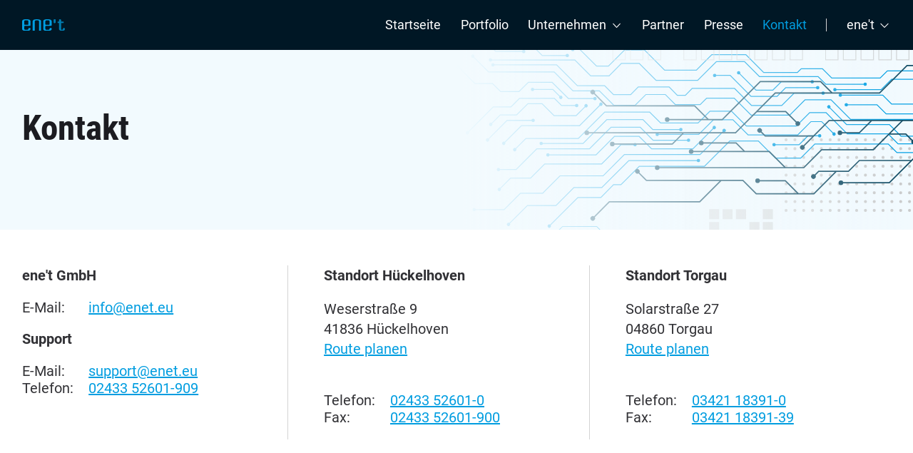

--- FILE ---
content_type: text/html; charset=UTF-8
request_url: https://www.enet.eu/kontakt
body_size: 10579
content:
<!DOCTYPE html><html lang="de" prefix="og: http://ogp.me/ns# fb: http://ogp.me/ns/fb#"><head><meta
charset="utf-8"><meta
name="viewport" content="width=device-width,minimum-scale=1"><link
rel="shortcut icon" type="image/x-icon" href="/favicon.ico"><link
rel="icon" type="image/svg+xml" href="/favicon.svg" sizes="any"><link
rel="preload" href="/assets/fonts/roboto-v20-latin-regular-479970ffb7.woff2" as="font" type="font/woff2" crossorigin><link
rel="preload" href="/assets/fonts/roboto-v20-latin-italic-51521a2a8d.woff2" as="font" type="font/woff2" crossorigin><link
rel="preload" href="/assets/fonts/roboto-v20-latin-500-020c97dc8e.woff2" as="font" type="font/woff2" crossorigin><link
rel="preload" href="/assets/fonts/roboto-condensed-v18-latin-700-6b222561af.woff2" as="font" type="font/woff2" crossorigin>        <style>
        
    </style>
<script nonce="dc2b0954d35257e2dbab298758282fa4">document.getElementsByTagName("html")[0].className+=" js";if('CSS'in window&&CSS.supports('color','var(--color-var)')){document.write('<link rel="stylesheet" href="/assets/stylesheets/app-84c05c7297.css">');}else{document.write('<link rel="stylesheet" href="/assets/stylesheets/app-fallback-4cb3fa016d.css">');}</script> <noscript><link
rel="stylesheet" href="/assets/stylesheets/app-fallback-4cb3fa016d.css">
</noscript> <script>var _paq=window._paq=window._paq||[];_paq.push(['trackPageView']);_paq.push(['enableLinkTracking']);(function()
{var u="//analytics.enet.eu/";_paq.push(['setTrackerUrl',u+'matomo.php']);_paq.push(['setSiteId','1']);var d=document,g=d.createElement('script'),s=d.getElementsByTagName('script')[0];g.async=true;g.src=u+'matomo.js';s.parentNode.insertBefore(g,s);})();</script> <title>Kontakt | ene&#039;t GmbH</title><meta name="generator" content="SEOmatic">
<meta name="description" content="Über 600 Unternehmen der Versorgungswirtschaft setzen ihr Vertrauen in unsere Anwendungen, Dienstleistungen, Analysen und Marktdaten.">
<meta name="referrer" content="no-referrer-when-downgrade">
<meta name="robots" content="all">
<meta content="de" property="og:locale">
<meta content="ene&#039;t GmbH" property="og:site_name">
<meta content="website" property="og:type">
<meta content="https://www.enet.eu/kontakt" property="og:url">
<meta content="Kontakt" property="og:title">
<meta content="Über 600 Unternehmen der Versorgungswirtschaft setzen ihr Vertrauen in unsere Anwendungen, Dienstleistungen, Analysen und Marktdaten." property="og:description">
<meta content="https://www.enet.eu/media/og-image/og-enet-2022.png" property="og:image">
<meta content="https://www.youtube.com/channel/UCSoOw5AbVWrpoliuUXvMR8w" property="og:see_also">
<meta content="https://www.linkedin.com/company/ene%27t-gmbh" property="og:see_also">
<meta content="https://twitter.com/enet_gmbh" property="og:see_also">
<meta name="twitter:card" content="summary_large_image">
<meta name="twitter:site" content="@enet_gmbh">
<meta name="twitter:creator" content="@enet_gmbh">
<meta name="twitter:title" content="Kontakt">
<meta name="twitter:description" content="Über 600 Unternehmen der Versorgungswirtschaft setzen ihr Vertrauen in unsere Anwendungen, Dienstleistungen, Analysen und Marktdaten.">
<meta name="twitter:image" content="https://www.enet.eu/media/og-image/og-enet-2022.png">
<meta name="google-site-verification" content="Zj8un1Bn77WM6GM1oaos9zudlTi1zNX0qVkiSa0K">
<link href="https://www.enet.eu/kontakt" rel="canonical">
<link href="https://www.enet.eu/" rel="home">
<link type="text/plain" href="https://www.enet.eu/humans.txt" rel="author">
<link href="https://www.enet.eu/cpresources/9cbfe05c/css/front-end/plugin/freeform.css?v=1763414550" rel="stylesheet"></head><body
class="kontaktEnet"><div
id="page-container"><header><header
class="main-header js-main-header"><div
class="container max-width-lg"><div
class="main-header__layout"><div
class="main-header__logo">
<a
href="/">
<img
src="/assets/images/enet-gmbh-2022-ed5b54fd57.svg" width="60" alt="ene't GmbH">
</a></div><button
class="btn btn--subtle main-header__nav-trigger js-main-header__nav-trigger" aria-label="Toggle menu" aria-expanded="false" aria-controls="main-header-nav">
<i
class="main-header__nav-trigger-icon" aria-hidden="true"></i>
<span>Menu</span>
</button><nav
class="main-header__nav js-main-header__nav" id="main-header-nav" aria-labelledby="main-header-nav-label" role="navigation"><div
id="main-header-nav-label" class="main-header__nav-label">Navigation</div><ul
class="main-header__nav-list"><li
class="main-header__nav-item"><a
href="https://www.enet.eu/" class="main-header__nav-link" >Startseite</a></li><li
class="main-header__nav-item"><a
href="https://www.enet.eu/portfolio" class="main-header__nav-link" >Portfolio</a></li><li
class="main-header__nav-item"><nav
class="dropdown js-dropdown"><ul><li
class="dropdown__wrapper">
<a
class="dropdown__trigger inline-flex items-center main-header__nav-link" >
<span>Unternehmen</span>
<svg
aria-hidden="true" class="icon margin-left-xxxs" viewBox="0 0 16 16"><polyline
fill="none" stroke-width="1" stroke="currentColor" stroke-linecap="round" stroke-linejoin="round" stroke-miterlimit="10" points="3.5,6.5 8,11 12.5,6.5 "></polyline></svg>
</a><ul
class="dropdown__menu" aria-label="submenu"><li><a
href="https://www.enet.eu/unternehmen" class="dropdown__item" >Über ene't</a></li><li><a
href="https://www.enet.eu/aktuelles" class="dropdown__item" >Aktuelles</a></li><li><a
href="https://www.enet.eu/karriere" class="dropdown__item" >Karriere <small
class="badge badge--primary float-right">1</small></a></li><li><a
href="https://www.enet.eu/karriere/ausbildung" class="dropdown__item" >Ausbildung</a></li></ul></li></ul></nav></li><li
class="main-header__nav-item"><a
href="https://www.enet.eu/partner" class="main-header__nav-link" >Partner</a></li><li
class="main-header__nav-item"><a
href="https://www.enet.eu/presse" class="main-header__nav-link" >Presse</a></li><li
class="main-header__nav-item"><a
href="https://www.enet.eu/kontakt" class="main-header__nav-link" aria-current="page">Kontakt</a></li><li
class="main-header__nav-item main-header__nav-divider" aria-hidden="true"></li><li
class="main-header__nav-item"><nav
class="dropdown js-dropdown"><ul><li
class="dropdown__wrapper">
<a
class="dropdown__trigger inline-flex items-center main-header__nav-link">
<span>ene't</span>
<svg
aria-hidden="true" class="icon margin-left-xxxs" viewBox="0 0 16 16"><polyline
fill="none" stroke-width="1" stroke="currentColor" stroke-linecap="round" stroke-linejoin="round" stroke-miterlimit="10" points="3.5,6.5 8,11 12.5,6.5 "></polyline></svg>
</a><ul
class="dropdown__menu dropdown__menu--left@md" aria-label="submenu"><li><a
href="https://www.enet-campus.de/" target="_blank" class="dropdown__item"><i
class="icon" data-feather="external-link"></i> campus</a></li><li><a
href="https://www.enet.eu/downloads/" target="_self" class="dropdown__item"><i
class="icon" data-feather="external-link"></i> Downloads</a></li><li><a
href="https://www.enet-navigator.de" target="_blank" class="dropdown__item"><i
class="icon" data-feather="external-link"></i> Navigator</a></li><li><a
href="https://www.enet-stromcommunity.de" target="_blank" class="dropdown__item"><i
class="icon" data-feather="external-link"></i> StromCommunity</a></li></ul></li></ul></nav></li></ul></nav></div></div></header><section
class="hero padding-y-xl"><div
class="container max-width-lg"><div
class="hero__content max-width-sm"><div
class="text-component margin-bottom-md"><h1>Kontakt</h1></div></div></div></section></header><div
id="content-container"><main><div
class="container max-width-lg padding-top-lg text-component"><div
class="grid grid-gap-lg"><div
class="col@sm border-right"><p>
<strong>ene't GmbH</strong></p><dl
class="dl--horizontal grid margin-bottom-sm"><dt
class="col-3">E-Mail:</dt><dd
class="col-9"><a
href="mailto:info@enet.eu">info@enet.eu</a></dd></dl><p>
<strong>Support</strong></p><dl
class="dl--horizontal grid margin-bottom-sm"><dt
class="col-3">E-Mail:</dt><dd
class="col-9"><a
href="mailto:support@enet.eu">support@enet.eu</a></dd><dt
class="col-3">Telefon:</dt><dd
class="col-9"><a
href="tel:+49243352601-909">02433 52601-909</a></dd></dl></div><div
class="col@sm border-right"><p>
<strong>Standort Hückelhoven</strong></p><p>
Weserstraße 9 <br>
41836 Hückelhoven <br>
<a
href="https://goo.gl/maps/mjckono7Yc1qhUZd8">Route planen</a><br><br></p><dl
class="dl--horizontal grid margin-bottom-sm"><dt
class="col-3">Telefon:</dt><dd
class="col-9"><a
href="tel:+49243352601-0">02433 52601-0</a></dd><dt
class="col-3">Fax:</dt><dd
class="col-9"><a
href="tel:+49243352601-900">02433 52601-900</a></dd></dl></div><div
class="col@sm"><p>
<strong>Standort Torgau</strong></p><p>
Solarstraße 27<br>
04860 Torgau<br>
<a
href="https://goo.gl/maps/ba8vcdoBjdWQ6Yug8">Route planen</a><br><br></p><dl
class="dl--horizontal grid margin-bottom-sm"><dt
class="col-3">Telefon:</dt><dd
class="col-9"><a
href="tel:+49342118391-0">03421 18391-0</a></dd><dt
class="col-3">Fax:</dt><dd
class="col-9"><a
href="tel:+49342118391-39">03421 18391-39</a></dd></dl></div></div></div><div
class="container max-width-lg padding-y-lg"><div
class="grid grid-gap-lg"><div
class="col-7@md col-12"><div
class="article text-component"><h3 class="form-legend">Kon­takt</h3></div><form
novalidate method="post" data-idempotency data-freeform data-id="95d301-form-qlVD1jW75-dKw1adJe0-MzoKoUTs0DbzH8PqRoKiupk77fmauhHSBCnuQRRl" data-handle="kontakt" data-ajax data-disable-submit data-show-processing-spinner data-auto-scroll="1" data-show-processing-text data-processing-text="In Bearbeitung …" data-success-message="Vielen Dank! Wir haben Ihre Anfrage erhalten und melden uns in Kürze." data-error-message="Bitte überprüfen Sie Ihre Eingaben" class="freeform-form" data-freeform-flexbox>
<input
type="hidden" name="action" value="freeform/submit" />
<input
type="hidden" id="form-input-origin" class="form-control width-100%" name="origin" value="Kontakt (enet)">
<input
type="hidden" id="form-input-formUrl" class="form-control width-100%" name="formUrl" value="https://www.enet.eu/kontakt"><div
id="95d301-form-qlVD1jW75-dKw1adJe0-MzoKoUTs0DbzH8PqRoKiupk77fmauhHSBCnuQRRl" data-scroll-anchor></div>
<input
type="hidden" name="CRAFT_CSRF_TOKEN" value="Z1Z1KMaz6Cdve4m9d7-vcJHGC7i0284AHuuHGn_59lWwheJmq4ZkDh0iJEKOwppJXC_e7TvGwiClr1_p-uuNcW6480o7k4Y-9N3UPt_vF0U=">
<input
type="hidden" name="freeform-action" value="submit" />
<input
type="hidden" name="formHash" value="qlVD1jW75-dKw1adJe0-MzoKoUTs0DbzH8PqRoKiupk77fmauhHSBCnuQRRl" /><div
class="grid gap-sm margin-bottom-0"><div
class="freeform-column-12 freeform-fieldtype-text col@sm" data-field-container="name" data-field-type="text"><label
class="form-label margin-bottom-xxs freeform-required" for="form-input-name">Name</label><input
type="text" id="form-input-name" class="form-control width-100%" name="name" value="" placeholder=""></div></div><div
class="grid gap-sm margin-bottom-0"><div
class="freeform-column-12 freeform-fieldtype-email col@sm" data-field-container="email" data-field-type="email"><label
class="form-label margin-bottom-xxs freeform-required" for="form-input-email">E-Mail-Adresse</label><input
type="email" id="form-input-email" class="form-control width-100%" name="email" value="" placeholder=""  data-required></div></div><div
class="grid gap-sm margin-bottom-0"><div
class="freeform-column-12 freeform-fieldtype-text col@sm" data-field-container="telefon" data-field-type="text"><label
class="form-label margin-bottom-xxs" for="form-input-telefon">Telefon</label><input
type="text" id="form-input-telefon" class="form-control width-100%" name="telefon" value="" placeholder=""></div></div><div
class="grid gap-sm margin-bottom-0"><div
class="freeform-column-12 freeform-fieldtype-textarea col@sm" data-field-container="nachricht" data-field-type="textarea"><label
class="form-label margin-bottom-xxs freeform-required" for="form-input-nachricht">Nachricht</label><textarea id="form-input-nachricht" class="form-control width-100%" name="nachricht" rows="2" placeholder=""  data-required></textarea></div></div><div
class="grid gap-sm margin-bottom-0"><div
class="freeform-column-12 freeform-fieldtype-html col@sm" data-field-container="html" data-field-type="html"><div
class="text-component"><p>
<strong>Datenschutz</strong><br>
Mit Absenden des Formulars nehme ich die <a
href="/datenschutz">Datenschutzerklärung</a> zur Kenntnis.</p></div></div></div><div
class="grid gap-sm margin-bottom-0"><div
class="freeform-column-12 freeform-fieldtype-checkbox col@sm checkbox-list" data-field-container="captcha" data-field-type="checkbox">
<input
type="hidden" name="captcha" value=""><input
type="checkbox" id="form-input-captcha" class="form-input-captcha checkbox" name="captcha" value="yes"  data-required>
<label
class="form-label margin-bottom-xxs freeform-required" for="form-input-captcha"><div><p><strong>Spamschutz</strong><br>Zum Schutz unseres Formulars vor Spam m&uuml;ssen Sie einer automatisierten &Uuml;berpr&uuml;fung Ihrer Eingaben zustimmen. Durch Aktivieren der Checkbox willigen Sie in die &Uuml;bertragung Ihrer Daten an den Anbieter Cloudflare, Inc. mit Sitz in den USA ein.</p></div></label></div></div><div
data-freeform-turnstile-container data-captcha="turnstile" data-sitekey="0x4AAAAAABvoxJiue4sG4l0O" data-theme="auto" data-size="normal" data-lazy-load data-action="submit" data-language="de"></div><div
data-rules-json="{&quot;values&quot;:{&quot;name&quot;:&quot;&quot;,&quot;email&quot;:&quot;&quot;,&quot;telefon&quot;:&quot;&quot;,&quot;nachricht&quot;:&quot;&quot;,&quot;captcha&quot;:&quot;&quot;,&quot;origin&quot;:&quot;Kontakt (enet)&quot;,&quot;formUrl&quot;:&quot;https:\/\/www.enet.eu\/kontakt&quot;},&quot;rules&quot;:{&quot;fields&quot;:[],&quot;buttons&quot;:[]}}"></div><div
data-freeform-controls><div><div>
<button
type="submit" class="btn btn--primary" name="form_page_submit" data-freeform-action="submit" data-button-container="submit">Absenden</button></div></div><div></div></div>
<input
type="hidden" name="freeform_payload" value="FpGNAdFR2EmvkfgWA1A6aWZhYjFhNGJiYTM5YWI4YmNlZjg2ZjQ4OGIwOGFlMTYzOGE3OTM3ZDljZDdjM2RhZWU5NzYwZGFkNjhiODhlM2GGvd2JDtlBVinwgHQk7o6nD2McYg8dXugYyxFRWP+Vb22bzL/PcUosw7QeWzCXEzYd+gXYk5Yv9vUEDdBg1c0lBnioi3GY/2osPixGZYp3mfEK8s975vLLQwU3eAZpRQYEsXWrSjQsunDfG+lJkJSjMWU20aNyiDmfEtk/0BrGJabBXXqydam5yd7TAfPuH5T173u/[base64]/V4wmwzJ1SxBr5U/HHIuu9lEOdlb7TDdYj3BM4lI51bCRaJ6bp0nBQ4pAr6S/D46xXjOMLE6+SFqmKaNDgBcyl68RNTvYZ6P6jAp5dSg+nfmNiTjW2v0Fw8TPJ9ZR/Zoer5VgRjDUAxB4moNmHJIA7ZzEHcpqdSI98+GQFHjJmUzvh54AdfFysb2t5fB1aSXFTfD29Nnl5kDJviA7PR270YUgqQD9o8F45TX6UPVT5hiU6nDCYv9cCfvC1GJQqgNJ/s4TRLIAagPxOXTcd5at1f1zbhRcjF6WF0MkJbCJ0XHsIP0/ITJ13r3ubP4xSJgtw+Odfs95FJKAgf2pHMCze6pCstG++4+A9y3eUYhRstdcOv/1BlBhXI9c9FBFYocKYk4n/uzaMfJA7/YO/HsjEnURg1epVpTBSP0WzaY/jXUc8Sc1LViJxnSXE/XYSO1TIY+QI7gEArRBbZ65b6qFIPmj8xEvRAAwNw869tM/4G0JMv0EOcKv3EmIXZDF2o+zU+ead9801qyvvfbhnI0d5r1BNeMV6uSgvqQFDfHGHdLcgx3ZqB2KYDiVxC6klTNX0/QpxYHXeU/485MrqamKFLtdB0dvWDmQv1QAHHW25etkYgC99Aoa8/719W/iubYngyWuH1z/aGFHY4Am+J1uIu+JE6StgHvscXll6xgU29xmKC514XsCMYMuXHdcdshqKXQ5ntGkK0QsSlNMPWKW1RmWIezFlwccsbLMUr2ACvgeNwc4B+Jwu8YjZqSnnEURivwB53ZMWOJbbh6oLkHYcjalk+TE2gycXCHagno/hX5GU9pA9IPhWejpztnF519LKg5byJShlxRKRZIm77PBEs4zvFJDGep9cB6Ch+yl0Ogm4YZatDLbuEUQggN00x9VWJXzzBieN/R4DCDl9jLpiWRplsSaCYUDYwtjEz1VYAK+lwFEmpfVQxRUCCNkvk6TBzEg6/AHmyTy3mZaBqF4bmp+rmy874wvq5FoYWUjZQKMpgx7lvOFk+8xm9uIERPeBg6SU+wvh0aIXRbLDbkLX4CHbhakSpXdMwb5cq7vWxCOAZg0VWRRiZ4MPacSvuYlabpdOJURDOHp1wexo+grnRkxLvmqRk2ek3tWNBRUTKqnn3scm9Y83ZifqH5/eYvAjDzEPp+w+by4QDR6MM/ofaCQh/FmJW6MmXNMq2hl0l6xEbhArESP+zQ5u2F/2qqzcEoSqVa3xUSs6f/6nLQeTmogjzKjLnd47K9QsoJt+/b0YJAj+8jxCxmH4owoFYWuReLp8geUDVZeO19ZX2Mqy3339FMVKFnuvnkkums6YvDgWN5j/kWRSP/agaFYqH/BEg9Sn/1pVxztM3YdvDimK6Rp+52wSCEZGiBctpdtATWIZLc7LaYnVdAHf0u7KLwxJt7l8xpagq2tA5rvfKcsUvasf9zHkWYTuKGaHmTHaELOv8yMeodC2sVsSiaRWHc7sKQBpsp43H3BYczxclISLYixUv29xkxt1kYVTuuSij+4FnMN1yy31Yk+fLzXF4e+Kq0BuBSRLgqu/ZRWEkI9ryOIfS3ZOqsMmLRJ+VB6+ayeLkJZokbjjUqIxOFfXFMfxtCQnPWwg+2SPMr6MGsfaWAH0Ad+IKIVAE/F7ZfiC0uJt7jy5SZ9iMttYm/qAE/OM3rCJFO1V1nSTAvPsgRKdmC1pzZlQ2HKmWYZbZsxJG2bLQrsmJ8/0LVxtI/[base64]/iyB5J3PU2FmCsxBJePOnO+1GdgPeO9sY6ZFQM1UbDfiX6s6bSlxoplJUk+0fKj1oRnVuqeWhzW+p1mLhHlBhV6z+w1g77Z/[base64]/5TQI6/gnDpZ5/dWdnY6VK0HOE09g8n31atjBwzU0AWh+wMLSFLlywgm9RmQTpV3yVmMu3nZk86hAlWqj5niqgbssL+TpR7hhM0i30VF4LRX5mbFmSp4n4elwuO/MM2FdRFkorgZZZvtQ4IFk7RO2a83g+TuqSEwggqjjzggBbq1XiHi9jLyf7QoEBD871DICdF7WYSdVx7FeGKzUr3B0bTFqZ3pF86VEbaqwKKYU6LlIFgq3I51K6lCMBCryqOP1CfJ0BxfkFIDc/dVOCmRuzbKv3L/9iW3r50WRNVUmLJRn7HjEAx6ZPz3wFQmDqs8rLg0ZaU7tE1IqIWQHhJbH0dBrnIQLI9xRrmIE1Log7JM8o2r8CwrlCI/XgGHScbl/+5QZtxCNQ+4N9cJOlisXLByqsEqDZuWOIic/I1bPF67JMwgZKCA/Z+gx+WweMGUVtvjq3GE0aejDfg1aAVuZ9eZbWmDEtxLkb6zm1kei4OIB1HdS4lNfJLS59miI/YuN6PxHXk4jSd3B3BGBLqrLs0pDZ/+q/tD5PP5L2cPAORKMotiNL57/kz5NnRz6SHeSdRBRkYypdI3Th5jG/g7YUKD4r8IqIIXbEDx8qXLsCx2s7v09stBjJXy/ZmQ+I6cN2BRWiIMR3164/5biP5xtVnitm0DF7TKnXGJnspQIFU4eLbKPL0uWnqQ1Iv5cs4VrMufi2G6SwbIdZZEAAcfdH/zZ4RQpq5J6UT6BhtsdHWuCKjGMVOn1dlUzjZubkgXDiolVnxhuHpZwP27qFaipTC0rNmmWhElvXbVbWjuSJOiCMjQvzpsbPcJ5nLf2ojzOnwgySV0Qgd5w2bG9v/HkhtKSCi2g9Y0U38rOEviygPGIiUruKux/BkulR39NsHDZUqU9xVAD1673JMuvxIIY8Hgv5dzQlfUWAN0qEnUYWPuXbmZHuQDdPpF4EtyPX9Tzq4V3Y" /><input type="text" name="ncformfield" style="display:none !important" tabindex="-1" autocomplete="off"><input type="hidden" name="__ncforminfo" value="N0HpsoL79pcuILSzyws9LDLXwDtqKsz5o1a-HDzHvv3xifzQ4Ice15T0C3mTC8vBCw3QQZ6TUQjuHZca8vb71_NRctcVN_6trSpLikP2SzYLh9ZSZvdqOE3WrEIqSh02W8_rA07whTOt25fKP4nKQg=="/></form></div><div
class="col-5@md col-12"><h4 class="margin-bottom-sm">
Ihre Ansprechpartner</h4><ul><li
class="grid grid-gap-md margin-bottom-sm text-component person-component__item"><div
class="col-3 margin-bottom-xxs"><figure
itemprop="associatedMedia" itemscope itemtype="http://schema.org/ImageObject">
<img
class="img--circle lazyload" data-src="/media/person/_portraitAnsprechpartner/pia-schroer.jpg" itemprop="thumbnail" alt="Pia schroer" width="103" height="103" />
<noscript>
<img
class="img--circle" src="/media/person/_portraitAnsprechpartner/pia-schroer.jpg" itemprop="thumbnail" alt="Pia schroer" width="103" height="103" />
</noscript></figure></div><div
class="col-9 margin-bottom-xxs">
<strong>Pia Schroer B. Sc.</strong><br>
<em
class="color-contrast-medium">Verwaltung</em><div
class="margin-top-xxs">
<a
class="flex items-center" href="tel:0243352601-223"><i
class="icon margin-right-xxs" data-feather="phone"></i><span>02433 52601-223</span></a>
<a
class="flex items-center" href="mailto:pia.schroer@enet.eu"><i
class="icon margin-right-xxs" data-feather="mail"></i>pia.schroer@enet.eu</a></div></div></li><li
class="grid grid-gap-md margin-bottom-sm text-component person-component__item"><div
class="col-3 margin-bottom-xxs"><figure
itemprop="associatedMedia" itemscope itemtype="http://schema.org/ImageObject">
<img
class="img--circle lazyload" data-src="/media/person/_portraitAnsprechpartner/Oliver-Kunz_2025-02-27-150533_dwkx.jpg" itemprop="thumbnail" alt="Oliver kunz" width="103" height="103" />
<noscript>
<img
class="img--circle" src="/media/person/_portraitAnsprechpartner/Oliver-Kunz_2025-02-27-150533_dwkx.jpg" itemprop="thumbnail" alt="Oliver kunz" width="103" height="103" />
</noscript></figure></div><div
class="col-9 margin-bottom-xxs">
<strong>Dipl.-Inf. Oliver Kunz</strong><br>
<em
class="color-contrast-medium">Dienstleistungen Standort Torgau</em><div
class="margin-top-xxs">
<a
class="flex items-center" href="tel:0342118391-10"><i
class="icon margin-right-xxs" data-feather="phone"></i><span>03421 18391-10</span></a>
<a
class="flex items-center" href="mailto:oliver.kunz@enet.eu"><i
class="icon margin-right-xxs" data-feather="mail"></i>oliver.kunz@enet.eu</a></div></div></li></ul></div></div></div></main></div><footer
class="main-footer main-footer--2022"><div
class="container max-width-lg"><div
class="parent grid grid-gap-xs"><div
class="col-12@xs col-4@sm col-3@md">
<a
href="/">
<img
src="/assets/images/enet-gmbh-2022-ed5b54fd57.svg" width="60" alt="ene't GmbH">
</a></div><div
class="col-6@xs col-4@sm col-3@md text-component"><h4 class="margin-bottom-xs">ene't GmbH</h4><p>
Weserstraße 9 <br>
41836 Hückelhoven <br><br></p><dl
class="dl--horizontal grid"><dt
class="col-4">Telefon:</dt><dd
class="col-8"><a
href="tel:+492433526010">02433 52601-0</a></dd><dt
class="col-4">E-Mail:</dt><dd
class="col-8"><a
href="mailto:info@enet.eu">info@enet.eu</a></dd><dt
class="col-4">Internet:</dt><dd
class="col-8"><a
href="https://www.enet.eu/">www.enet.eu</a></dd></dl></div><div
class="col-6@xs col-4@sm col-5@md text-component"><h4 class="margin-bottom-xs">Navigation</h4><div
class="grid"><div
class="col-6"><ul><li><a
href="/">Startseite</a></li><li><a
href="https://www.enet.eu/portfolio">Portfolio</a></li><li><a
href="https://www.enet.eu/unternehmen">Unternehmen</a></li><li><a
href="https://www.enet.eu/presse">Presse</a></li><li><a
href="https://www.enet.eu/kontakt">Kontakt</a></li></ul></div><div
class="col-6"><ul><li><a
href="https://www.enet.eu/newsletter/abonnieren">Newsletter abonnieren</a></li><li><a
href="https://www.enet.eu/status">Systemstatus</a></li><li><a
href="https://www.enet.eu/glossar">Glossar</a></li><li><a
href="https://www.enet.eu/downloads">Downloads</a></li></ul><ul><li><a
href="https://www.enet.eu/impressum">Impressum</a></li><li><a
href="https://www.enet.eu/datenschutz">Datenschutz</a></li></ul></div></div><h4 class="margin-bottom-xs">Social Media</h4><div
class="grid"><div
class="col"><ul
class="flex gap-sm list--nobullet"><li><a
target="_blank" rel="noopener noreferrer" href="https://www.linkedin.com/company/ene%27t-gmbh"><i
class="icon" data-feather="linkedin"></i></a></li><li>
<a
target="_blank" rel="noopener noreferrer" href="https://www.xing.com/pages/enetgmbh">
<svg
xmlns="http://www.w3.org/2000/svg" width="24" height="24" viewBox="0 0 24 24" fill="none" stroke="currentColor" stroke-width="2" stroke-linecap="round" stroke-linejoin="round" class="feather feather-xing icon">
<g>
<path
d="M16.6,3c-0.4,0-0.6,0.2-0.7,0.5c0,0-5.6,9.9-5.8,10.2c0,0,3.7,6.8,3.7,6.8
c0.1,0.2,0.3,0.5,0.7,0.5h2.6c0.2,0,0.3-0.1,0.3-0.2c0.1-0.1,0.1-0.3,0-0.4l-3.7-6.7c0,0,0,0,0,0l5.7-10.2c0.1-0.1,0.1-0.3,0-0.4
C19.5,3.1,19.4,3,19.3,3H16.6z"/>
<path
d="M5.7,6.6c-0.2,0-0.3,0.1-0.4,0.2C5.3,6.8,5.3,7,5.4,7.1l1.8,3c0,0,0,0,0,0L4.4,15c-0.1,0.1-0.1,0.3,0,0.4
c0.1,0.1,0.2,0.2,0.3,0.2h2.6c0.4,0,0.6-0.3,0.7-0.5c0,0,2.7-4.8,2.8-5c0,0-1.8-3.1-1.8-3.1C8.9,6.8,8.7,6.6,8.3,6.6H5.7z"/>
</g>
</svg>
</a></li><li><a
target="_blank" rel="noopener noreferrer" href="https://www.facebook.com/enetatwork"><i
class="icon" data-feather="facebook"></i></a></li><li><a
target="_blank" rel="noopener noreferrer" href="https://www.instagram.com/enet_gmbh/"><i
class="icon" data-feather="instagram"></i></a></li><li><a
target="_blank" rel="noopener noreferrer" href="https://www.youtube.com/channel/UCSoOw5AbVWrpoliuUXvMR8w"><i
class="icon" data-feather="youtube"></i></a></li></ul></div></div></div><div
class="col-12@xs col-8@sm col-8@md offset-3@md offset-4@sm text-sm"><h4 class="margin-bottom-xs">Cookies</h4><p>
Unsere Website verwendet ausschließlich technisch notwendige Cookies. Detaillierte Informationen zu
deren Funktion und Inhalten finden Sie in unserer <a
href="https://www.enet.eu/datenschutz#co-ref">Datenschutzerklärung</a>.</p></div></div></div></footer>
<a
class="back-to-top js-back-to-top" href="#" data-offset="100" data-duration="300">
<svg
class="icon" viewBox="0 0 16 16"><title>Go to top of page</title><g
stroke-width="1" stroke="currentColor"><polyline
fill="none" stroke="currentColor" stroke-linecap="round" stroke-linejoin="round" stroke-miterlimit="10" points="15.5,11.5 8,4 0.5,11.5 "></polyline></g></svg>
</a></div> <script src="/assets/javascripts/util.js?1683483146"></script> <script src="/assets/javascripts/app-c0de2a23ce421be8d417.js"></script><script type="application/ld+json">{"@context":"https://schema.org","@graph":[{"@type":"WebPage","author":{"@id":"#identity"},"copyrightHolder":{"@id":"#identity"},"copyrightYear":"2019","creator":{"@id":"#creator"},"dateCreated":"2019-09-19T14:31:13+02:00","dateModified":"2025-09-01T07:34:22+02:00","datePublished":"2019-09-19T14:31:00+02:00","description":"Über 600 Unternehmen der Versorgungswirtschaft setzen ihr Vertrauen in unsere Anwendungen, Dienstleistungen, Analysen und Marktdaten.","headline":"Kontakt","image":{"@type":"ImageObject","url":"https://www.enet.eu/media/og-image/og-enet-2022.png"},"inLanguage":"de","mainEntityOfPage":"https://www.enet.eu/kontakt","name":"Kontakt","publisher":{"@id":"#creator"},"url":"https://www.enet.eu/kontakt"},{"@id":"#identity","@type":"LocalBusiness","address":{"@type":"PostalAddress","addressCountry":"Germany","addressLocality":"Hückelhoven","postalCode":"41836","streetAddress":"Weserstraße 9"},"email":"info@enet.eu","name":"ene't GmbH","priceRange":"$","sameAs":["https://twitter.com/enet_gmbh","https://www.linkedin.com/company/ene%27t-gmbh","https://www.youtube.com/channel/UCSoOw5AbVWrpoliuUXvMR8w"],"telephone":"02433 52601-0"},{"@id":"#creator","@type":"Organization"},{"@type":"BreadcrumbList","description":"Breadcrumbs list","itemListElement":[{"@type":"ListItem","item":"https://www.enet.eu/","name":"Startseite (enet)","position":1},{"@type":"ListItem","item":"https://www.enet.eu/kontakt","name":"Kontakt (enet)","position":2}],"name":"Breadcrumbs"}]}</script><script src="https://www.enet.eu/cpresources/ecbb0190/_main.js?v=1756983150"></script>
<script src="https://www.enet.eu/cpresources/9cbfe05c/js/scripts/front-end/plugin/freeform.js?v=1763414550"></script></body>
</html>


--- FILE ---
content_type: text/css
request_url: https://www.enet.eu/assets/stylesheets/app-84c05c7297.css
body_size: 237253
content:
*,:after,:before{box-sizing:inherit}*{font:inherit}a,abbr,acronym,address,applet,article,aside,audio,b,big,blockquote,body,canvas,caption,center,cite,code,dd,del,details,dfn,div,dl,dt,em,embed,fieldset,figcaption,figure,footer,form,h1,h2,h3,h4,h5,h6,header,hgroup,hr,html,i,iframe,img,ins,kbd,label,legend,li,mark,menu,nav,object,ol,output,p,pre,q,ruby,s,samp,section,small,span,strike,strong,sub,summary,sup,table,tbody,td,tfoot,th,thead,time,tr,tt,u,ul,var,video{margin:0;padding:0;border:0}html{box-sizing:border-box}body{background-color:var(--color-bg,#fff)}article,aside,details,figcaption,figure,footer,form legend,header,hgroup,main,menu,nav,section{display:block}ol,ul{list-style:none}blockquote,q{quotes:none}button,input,select,textarea{margin:0}.btn,.form-control,.link,.reset{background-color:transparent;padding:0;border:0;border-radius:0;color:inherit;line-height:inherit;-webkit-appearance:none;-moz-appearance:none;appearance:none}select.form-control::-ms-expand{display:none}textarea{resize:vertical;overflow:auto;vertical-align:top}input::-ms-clear{display:none}table{border-collapse:collapse;border-spacing:0}img,svg,video{max-width:100%}[data-theme]{background-color:var(--color-bg,#fff);color:var(--color-contrast-high,#313135)}:root{--space-unit:1em;--space-xxxxs:calc(0.125 * var(--space-unit));--space-xxxs:calc(0.25 * var(--space-unit));--space-xxs:calc(0.375 * var(--space-unit));--space-xs:calc(0.5 * var(--space-unit));--space-sm:calc(0.75 * var(--space-unit));--space-md:calc(1.25 * var(--space-unit));--space-lg:calc(2 * var(--space-unit));--space-xl:calc(3.25 * var(--space-unit));--space-xxl:calc(5.25 * var(--space-unit));--space-xxxl:calc(8.5 * var(--space-unit));--space-xxxxl:calc(13.75 * var(--space-unit));--component-padding:var(--space-md)}.container{width:calc(100% - 2*var(--component-padding));margin-left:auto;margin-right:auto}.grid{--gap:0px;--offset:var(--gap);display:flex;flex-wrap:wrap}.grid>*{flex-basis:100%;max-width:100%}@supports (--css:variables){.grid>[class*=offset-]{margin-left:var(--offset)}}[class*=flex-gap-],[class*=gap-lg],[class*=gap-md],[class*=gap-sm],[class*=gap-xl],[class*=gap-xs],[class*=gap-xxl],[class*=gap-xxs],[class*=gap-xxxl],[class*=gap-xxxs],[class*=gap-xxxxl],[class*=gap-xxxxs],[class*=grid-gap-]{margin-bottom:-.75em;margin-left:-.75em}[class*=flex-gap-]>*,[class*=gap-lg]>*,[class*=gap-md]>*,[class*=gap-sm]>*,[class*=gap-xl]>*,[class*=gap-xs]>*,[class*=gap-xxl]>*,[class*=gap-xxs]>*,[class*=gap-xxxl]>*,[class*=gap-xxxs]>*,[class*=gap-xxxxl]>*,[class*=gap-xxxxs]>*,[class*=grid-gap-]>*{margin-bottom:.75em;margin-left:.75em}@supports (--css:variables){[class*=flex-gap-],[class*=gap-lg],[class*=gap-md],[class*=gap-sm],[class*=gap-xl],[class*=gap-xs],[class*=gap-xxl],[class*=gap-xxs],[class*=gap-xxxl],[class*=gap-xxxs],[class*=gap-xxxxl],[class*=gap-xxxxs],[class*=grid-gap-]{--gap:0px;--offset:var(--gap);margin-bottom:calc(-1 * var(--gap));margin-left:calc(-1 * var(--gap))}[class*=flex-gap-]>*,[class*=gap-lg]>*,[class*=gap-md]>*,[class*=gap-sm]>*,[class*=gap-xl]>*,[class*=gap-xs]>*,[class*=gap-xxl]>*,[class*=gap-xxs]>*,[class*=gap-xxxl]>*,[class*=gap-xxxs]>*,[class*=gap-xxxxl]>*,[class*=gap-xxxxs]>*,[class*=grid-gap-]>*{margin-bottom:var(--gap);margin-left:var(--offset)}.flex-gap-xxxxs,.gap-xxxxs,.grid-gap-xxxxs{--gap:var(--space-xxxxs)}.flex-gap-xxxs,.gap-xxxs,.grid-gap-xxxs{--gap:var(--space-xxxs)}.flex-gap-xxs,.gap-xxs,.grid-gap-xxs{--gap:var(--space-xxs)}.flex-gap-xs,.gap-xs,.grid-gap-xs{--gap:var(--space-xs)}.flex-gap-sm,.gap-sm,.grid-gap-sm{--gap:var(--space-sm)}.flex-gap-md,.gap-md,.grid-gap-md{--gap:var(--space-md)}.flex-gap-lg,.gap-lg,.grid-gap-lg{--gap:var(--space-lg)}.flex-gap-xl,.gap-xl,.grid-gap-xl{--gap:var(--space-xl)}.flex-gap-xxl,.gap-xxl,.grid-gap-xxl{--gap:var(--space-xxl)}.flex-gap-xxxl,.gap-xxxl,.grid-gap-xxxl{--gap:var(--space-xxxl)}.flex-gap-xxxxl,.gap-xxxxl,.grid-gap-xxxxl{--gap:var(--space-xxxxl)}}.col{flex-grow:1;flex-basis:0;max-width:100%}.col-1{flex-basis:calc(8.33% - 0.01px - var(--gap, 0.75em));max-width:calc(8.33% - .01px - var(--gap, .75em))}.col-2{flex-basis:calc(16.66% - 0.01px - var(--gap, 0.75em));max-width:calc(16.66% - .01px - var(--gap, .75em))}.col-3{flex-basis:calc(25% - 0.01px - var(--gap, 0.75em));max-width:calc(25% - .01px - var(--gap, .75em))}.col-4{flex-basis:calc(33.33% - 0.01px - var(--gap, 0.75em));max-width:calc(33.33% - .01px - var(--gap, .75em))}.col-5{flex-basis:calc(41.66% - 0.01px - var(--gap, 0.75em));max-width:calc(41.66% - .01px - var(--gap, .75em))}.col-6{flex-basis:calc(50% - 0.01px - var(--gap, 0.75em));max-width:calc(50% - .01px - var(--gap, .75em))}.col-7{flex-basis:calc(58.33% - 0.01px - var(--gap, 0.75em));max-width:calc(58.33% - .01px - var(--gap, .75em))}.col-8{flex-basis:calc(66.66% - 0.01px - var(--gap, 0.75em));max-width:calc(66.66% - .01px - var(--gap, .75em))}.col-9{flex-basis:calc(75% - 0.01px - var(--gap, 0.75em));max-width:calc(75% - .01px - var(--gap, .75em))}.col-10{flex-basis:calc(83.33% - 0.01px - var(--gap, 0.75em));max-width:calc(83.33% - .01px - var(--gap, .75em))}.col-11{flex-basis:calc(91.66% - 0.01px - var(--gap, 0.75em));max-width:calc(91.66% - .01px - var(--gap, .75em))}.col-12{flex-basis:calc(100% - 0.01px - var(--gap, 0.75em));max-width:calc(100% - .01px - var(--gap, .75em))}.col-content{flex-grow:0;flex-basis:auto;max-width:none}.offset-1{--offset:calc(8.33% + var(--gap, 0.75em))}.offset-2{--offset:calc(16.66% + var(--gap, 0.75em))}.offset-3{--offset:calc(25% + var(--gap, 0.75em))}.offset-4{--offset:calc(33.33% + var(--gap, 0.75em))}.offset-5{--offset:calc(41.66% + var(--gap, 0.75em))}.offset-6{--offset:calc(50% + var(--gap, 0.75em))}.offset-7{--offset:calc(58.33% + var(--gap, 0.75em))}.offset-8{--offset:calc(66.66% + var(--gap, 0.75em))}.offset-9{--offset:calc(75% + var(--gap, 0.75em))}.offset-10{--offset:calc(83.33% + var(--gap, 0.75em))}.offset-11{--offset:calc(91.66% + var(--gap, 0.75em))}@media (min-width:32rem){.col\@xs{flex-grow:1;flex-basis:0;max-width:100%}.col-1\@xs{flex-basis:calc(8.33% - 0.01px - var(--gap, 0.75em));max-width:calc(8.33% - .01px - var(--gap, .75em))}.col-2\@xs{flex-basis:calc(16.66% - 0.01px - var(--gap, 0.75em));max-width:calc(16.66% - .01px - var(--gap, .75em))}.col-3\@xs{flex-basis:calc(25% - 0.01px - var(--gap, 0.75em));max-width:calc(25% - .01px - var(--gap, .75em))}.col-4\@xs{flex-basis:calc(33.33% - 0.01px - var(--gap, 0.75em));max-width:calc(33.33% - .01px - var(--gap, .75em))}.col-5\@xs{flex-basis:calc(41.66% - 0.01px - var(--gap, 0.75em));max-width:calc(41.66% - .01px - var(--gap, .75em))}.col-6\@xs{flex-basis:calc(50% - 0.01px - var(--gap, 0.75em));max-width:calc(50% - .01px - var(--gap, .75em))}.col-7\@xs{flex-basis:calc(58.33% - 0.01px - var(--gap, 0.75em));max-width:calc(58.33% - .01px - var(--gap, .75em))}.col-8\@xs{flex-basis:calc(66.66% - 0.01px - var(--gap, 0.75em));max-width:calc(66.66% - .01px - var(--gap, .75em))}.col-9\@xs{flex-basis:calc(75% - 0.01px - var(--gap, 0.75em));max-width:calc(75% - .01px - var(--gap, .75em))}.col-10\@xs{flex-basis:calc(83.33% - 0.01px - var(--gap, 0.75em));max-width:calc(83.33% - .01px - var(--gap, .75em))}.col-11\@xs{flex-basis:calc(91.66% - 0.01px - var(--gap, 0.75em));max-width:calc(91.66% - .01px - var(--gap, .75em))}.col-12\@xs{flex-basis:calc(100% - 0.01px - var(--gap, 0.75em));max-width:calc(100% - .01px - var(--gap, .75em))}.col-content\@xs{flex-grow:0;flex-basis:auto;max-width:none}.offset-1\@xs{--offset:calc(8.33% + var(--gap, 0.75em))}.offset-2\@xs{--offset:calc(16.66% + var(--gap, 0.75em))}.offset-3\@xs{--offset:calc(25% + var(--gap, 0.75em))}.offset-4\@xs{--offset:calc(33.33% + var(--gap, 0.75em))}.offset-5\@xs{--offset:calc(41.66% + var(--gap, 0.75em))}.offset-6\@xs{--offset:calc(50% + var(--gap, 0.75em))}.offset-7\@xs{--offset:calc(58.33% + var(--gap, 0.75em))}.offset-8\@xs{--offset:calc(66.66% + var(--gap, 0.75em))}.offset-9\@xs{--offset:calc(75% + var(--gap, 0.75em))}.offset-10\@xs{--offset:calc(83.33% + var(--gap, 0.75em))}.offset-11\@xs{--offset:calc(91.66% + var(--gap, 0.75em))}@supports (--css:variables){.gap-xxxxs\@xs{--gap:var(--space-xxxxs)}.gap-xxxs\@xs{--gap:var(--space-xxxs)}.gap-xxs\@xs{--gap:var(--space-xxs)}.gap-xs\@xs{--gap:var(--space-xs)}.gap-sm\@xs{--gap:var(--space-sm)}.gap-md\@xs{--gap:var(--space-md)}.gap-lg\@xs{--gap:var(--space-lg)}.gap-xl\@xs{--gap:var(--space-xl)}.gap-xxl\@xs{--gap:var(--space-xxl)}.gap-xxxl\@xs{--gap:var(--space-xxxl)}.gap-xxxxl\@xs{--gap:var(--space-xxxxl)}.gap-0\@xs{--gap:0px}}}@media (min-width:48rem){.col\@sm{flex-grow:1;flex-basis:0;max-width:100%}.col-1\@sm{flex-basis:calc(8.33% - 0.01px - var(--gap, 0.75em));max-width:calc(8.33% - .01px - var(--gap, .75em))}.col-2\@sm{flex-basis:calc(16.66% - 0.01px - var(--gap, 0.75em));max-width:calc(16.66% - .01px - var(--gap, .75em))}.col-3\@sm{flex-basis:calc(25% - 0.01px - var(--gap, 0.75em));max-width:calc(25% - .01px - var(--gap, .75em))}.col-4\@sm{flex-basis:calc(33.33% - 0.01px - var(--gap, 0.75em));max-width:calc(33.33% - .01px - var(--gap, .75em))}.col-5\@sm{flex-basis:calc(41.66% - 0.01px - var(--gap, 0.75em));max-width:calc(41.66% - .01px - var(--gap, .75em))}.col-6\@sm{flex-basis:calc(50% - 0.01px - var(--gap, 0.75em));max-width:calc(50% - .01px - var(--gap, .75em))}.col-7\@sm{flex-basis:calc(58.33% - 0.01px - var(--gap, 0.75em));max-width:calc(58.33% - .01px - var(--gap, .75em))}.col-8\@sm{flex-basis:calc(66.66% - 0.01px - var(--gap, 0.75em));max-width:calc(66.66% - .01px - var(--gap, .75em))}.col-9\@sm{flex-basis:calc(75% - 0.01px - var(--gap, 0.75em));max-width:calc(75% - .01px - var(--gap, .75em))}.col-10\@sm{flex-basis:calc(83.33% - 0.01px - var(--gap, 0.75em));max-width:calc(83.33% - .01px - var(--gap, .75em))}.col-11\@sm{flex-basis:calc(91.66% - 0.01px - var(--gap, 0.75em));max-width:calc(91.66% - .01px - var(--gap, .75em))}.col-12\@sm{flex-basis:calc(100% - 0.01px - var(--gap, 0.75em));max-width:calc(100% - .01px - var(--gap, .75em))}.col-content\@sm{flex-grow:0;flex-basis:auto;max-width:none}.offset-1\@sm{--offset:calc(8.33% + var(--gap, 0.75em))}.offset-2\@sm{--offset:calc(16.66% + var(--gap, 0.75em))}.offset-3\@sm{--offset:calc(25% + var(--gap, 0.75em))}.offset-4\@sm{--offset:calc(33.33% + var(--gap, 0.75em))}.offset-5\@sm{--offset:calc(41.66% + var(--gap, 0.75em))}.offset-6\@sm{--offset:calc(50% + var(--gap, 0.75em))}.offset-7\@sm{--offset:calc(58.33% + var(--gap, 0.75em))}.offset-8\@sm{--offset:calc(66.66% + var(--gap, 0.75em))}.offset-9\@sm{--offset:calc(75% + var(--gap, 0.75em))}.offset-10\@sm{--offset:calc(83.33% + var(--gap, 0.75em))}.offset-11\@sm{--offset:calc(91.66% + var(--gap, 0.75em))}@supports (--css:variables){.gap-xxxxs\@sm{--gap:var(--space-xxxxs)}.gap-xxxs\@sm{--gap:var(--space-xxxs)}.gap-xxs\@sm{--gap:var(--space-xxs)}.gap-xs\@sm{--gap:var(--space-xs)}.gap-sm\@sm{--gap:var(--space-sm)}.gap-md\@sm{--gap:var(--space-md)}.gap-lg\@sm{--gap:var(--space-lg)}.gap-xl\@sm{--gap:var(--space-xl)}.gap-xxl\@sm{--gap:var(--space-xxl)}.gap-xxxl\@sm{--gap:var(--space-xxxl)}.gap-xxxxl\@sm{--gap:var(--space-xxxxl)}.gap-0\@sm{--gap:0px}}}@media (min-width:64rem){.col\@md{flex-grow:1;flex-basis:0;max-width:100%}.col-1\@md{flex-basis:calc(8.33% - 0.01px - var(--gap, 0.75em));max-width:calc(8.33% - .01px - var(--gap, .75em))}.col-2\@md{flex-basis:calc(16.66% - 0.01px - var(--gap, 0.75em));max-width:calc(16.66% - .01px - var(--gap, .75em))}.col-3\@md{flex-basis:calc(25% - 0.01px - var(--gap, 0.75em));max-width:calc(25% - .01px - var(--gap, .75em))}.col-4\@md{flex-basis:calc(33.33% - 0.01px - var(--gap, 0.75em));max-width:calc(33.33% - .01px - var(--gap, .75em))}.col-5\@md{flex-basis:calc(41.66% - 0.01px - var(--gap, 0.75em));max-width:calc(41.66% - .01px - var(--gap, .75em))}.col-6\@md{flex-basis:calc(50% - 0.01px - var(--gap, 0.75em));max-width:calc(50% - .01px - var(--gap, .75em))}.col-7\@md{flex-basis:calc(58.33% - 0.01px - var(--gap, 0.75em));max-width:calc(58.33% - .01px - var(--gap, .75em))}.col-8\@md{flex-basis:calc(66.66% - 0.01px - var(--gap, 0.75em));max-width:calc(66.66% - .01px - var(--gap, .75em))}.col-9\@md{flex-basis:calc(75% - 0.01px - var(--gap, 0.75em));max-width:calc(75% - .01px - var(--gap, .75em))}.col-10\@md{flex-basis:calc(83.33% - 0.01px - var(--gap, 0.75em));max-width:calc(83.33% - .01px - var(--gap, .75em))}.col-11\@md{flex-basis:calc(91.66% - 0.01px - var(--gap, 0.75em));max-width:calc(91.66% - .01px - var(--gap, .75em))}.col-12\@md{flex-basis:calc(100% - 0.01px - var(--gap, 0.75em));max-width:calc(100% - .01px - var(--gap, .75em))}.col-content\@md{flex-grow:0;flex-basis:auto;max-width:none}.offset-1\@md{--offset:calc(8.33% + var(--gap, 0.75em))}.offset-2\@md{--offset:calc(16.66% + var(--gap, 0.75em))}.offset-3\@md{--offset:calc(25% + var(--gap, 0.75em))}.offset-4\@md{--offset:calc(33.33% + var(--gap, 0.75em))}.offset-5\@md{--offset:calc(41.66% + var(--gap, 0.75em))}.offset-6\@md{--offset:calc(50% + var(--gap, 0.75em))}.offset-7\@md{--offset:calc(58.33% + var(--gap, 0.75em))}.offset-8\@md{--offset:calc(66.66% + var(--gap, 0.75em))}.offset-9\@md{--offset:calc(75% + var(--gap, 0.75em))}.offset-10\@md{--offset:calc(83.33% + var(--gap, 0.75em))}.offset-11\@md{--offset:calc(91.66% + var(--gap, 0.75em))}@supports (--css:variables){.gap-xxxxs\@md{--gap:var(--space-xxxxs)}.gap-xxxs\@md{--gap:var(--space-xxxs)}.gap-xxs\@md{--gap:var(--space-xxs)}.gap-xs\@md{--gap:var(--space-xs)}.gap-sm\@md{--gap:var(--space-sm)}.gap-md\@md{--gap:var(--space-md)}.gap-lg\@md{--gap:var(--space-lg)}.gap-xl\@md{--gap:var(--space-xl)}.gap-xxl\@md{--gap:var(--space-xxl)}.gap-xxxl\@md{--gap:var(--space-xxxl)}.gap-xxxxl\@md{--gap:var(--space-xxxxl)}.gap-0\@md{--gap:0px}}}@media (min-width:80rem){.col\@lg{flex-grow:1;flex-basis:0;max-width:100%}.col-1\@lg{flex-basis:calc(8.33% - 0.01px - var(--gap, 0.75em));max-width:calc(8.33% - .01px - var(--gap, .75em))}.col-2\@lg{flex-basis:calc(16.66% - 0.01px - var(--gap, 0.75em));max-width:calc(16.66% - .01px - var(--gap, .75em))}.col-3\@lg{flex-basis:calc(25% - 0.01px - var(--gap, 0.75em));max-width:calc(25% - .01px - var(--gap, .75em))}.col-4\@lg{flex-basis:calc(33.33% - 0.01px - var(--gap, 0.75em));max-width:calc(33.33% - .01px - var(--gap, .75em))}.col-5\@lg{flex-basis:calc(41.66% - 0.01px - var(--gap, 0.75em));max-width:calc(41.66% - .01px - var(--gap, .75em))}.col-6\@lg{flex-basis:calc(50% - 0.01px - var(--gap, 0.75em));max-width:calc(50% - .01px - var(--gap, .75em))}.col-7\@lg{flex-basis:calc(58.33% - 0.01px - var(--gap, 0.75em));max-width:calc(58.33% - .01px - var(--gap, .75em))}.col-8\@lg{flex-basis:calc(66.66% - 0.01px - var(--gap, 0.75em));max-width:calc(66.66% - .01px - var(--gap, .75em))}.col-9\@lg{flex-basis:calc(75% - 0.01px - var(--gap, 0.75em));max-width:calc(75% - .01px - var(--gap, .75em))}.col-10\@lg{flex-basis:calc(83.33% - 0.01px - var(--gap, 0.75em));max-width:calc(83.33% - .01px - var(--gap, .75em))}.col-11\@lg{flex-basis:calc(91.66% - 0.01px - var(--gap, 0.75em));max-width:calc(91.66% - .01px - var(--gap, .75em))}.col-12\@lg{flex-basis:calc(100% - 0.01px - var(--gap, 0.75em));max-width:calc(100% - .01px - var(--gap, .75em))}.col-content\@lg{flex-grow:0;flex-basis:auto;max-width:none}.offset-1\@lg{--offset:calc(8.33% + var(--gap, 0.75em))}.offset-2\@lg{--offset:calc(16.66% + var(--gap, 0.75em))}.offset-3\@lg{--offset:calc(25% + var(--gap, 0.75em))}.offset-4\@lg{--offset:calc(33.33% + var(--gap, 0.75em))}.offset-5\@lg{--offset:calc(41.66% + var(--gap, 0.75em))}.offset-6\@lg{--offset:calc(50% + var(--gap, 0.75em))}.offset-7\@lg{--offset:calc(58.33% + var(--gap, 0.75em))}.offset-8\@lg{--offset:calc(66.66% + var(--gap, 0.75em))}.offset-9\@lg{--offset:calc(75% + var(--gap, 0.75em))}.offset-10\@lg{--offset:calc(83.33% + var(--gap, 0.75em))}.offset-11\@lg{--offset:calc(91.66% + var(--gap, 0.75em))}@supports (--css:variables){.gap-xxxxs\@lg{--gap:var(--space-xxxxs)}.gap-xxxs\@lg{--gap:var(--space-xxxs)}.gap-xxs\@lg{--gap:var(--space-xxs)}.gap-xs\@lg{--gap:var(--space-xs)}.gap-sm\@lg{--gap:var(--space-sm)}.gap-md\@lg{--gap:var(--space-md)}.gap-lg\@lg{--gap:var(--space-lg)}.gap-xl\@lg{--gap:var(--space-xl)}.gap-xxl\@lg{--gap:var(--space-xxl)}.gap-xxxl\@lg{--gap:var(--space-xxxl)}.gap-xxxxl\@lg{--gap:var(--space-xxxxl)}.gap-0\@lg{--gap:0px}}}@media (min-width:90rem){.col\@xl{flex-grow:1;flex-basis:0;max-width:100%}.col-1\@xl{flex-basis:calc(8.33% - 0.01px - var(--gap, 0.75em));max-width:calc(8.33% - .01px - var(--gap, .75em))}.col-2\@xl{flex-basis:calc(16.66% - 0.01px - var(--gap, 0.75em));max-width:calc(16.66% - .01px - var(--gap, .75em))}.col-3\@xl{flex-basis:calc(25% - 0.01px - var(--gap, 0.75em));max-width:calc(25% - .01px - var(--gap, .75em))}.col-4\@xl{flex-basis:calc(33.33% - 0.01px - var(--gap, 0.75em));max-width:calc(33.33% - .01px - var(--gap, .75em))}.col-5\@xl{flex-basis:calc(41.66% - 0.01px - var(--gap, 0.75em));max-width:calc(41.66% - .01px - var(--gap, .75em))}.col-6\@xl{flex-basis:calc(50% - 0.01px - var(--gap, 0.75em));max-width:calc(50% - .01px - var(--gap, .75em))}.col-7\@xl{flex-basis:calc(58.33% - 0.01px - var(--gap, 0.75em));max-width:calc(58.33% - .01px - var(--gap, .75em))}.col-8\@xl{flex-basis:calc(66.66% - 0.01px - var(--gap, 0.75em));max-width:calc(66.66% - .01px - var(--gap, .75em))}.col-9\@xl{flex-basis:calc(75% - 0.01px - var(--gap, 0.75em));max-width:calc(75% - .01px - var(--gap, .75em))}.col-10\@xl{flex-basis:calc(83.33% - 0.01px - var(--gap, 0.75em));max-width:calc(83.33% - .01px - var(--gap, .75em))}.col-11\@xl{flex-basis:calc(91.66% - 0.01px - var(--gap, 0.75em));max-width:calc(91.66% - .01px - var(--gap, .75em))}.col-12\@xl{flex-basis:calc(100% - 0.01px - var(--gap, 0.75em));max-width:calc(100% - .01px - var(--gap, .75em))}.col-content\@xl{flex-grow:0;flex-basis:auto;max-width:none}.offset-1\@xl{--offset:calc(8.33% + var(--gap, 0.75em))}.offset-2\@xl{--offset:calc(16.66% + var(--gap, 0.75em))}.offset-3\@xl{--offset:calc(25% + var(--gap, 0.75em))}.offset-4\@xl{--offset:calc(33.33% + var(--gap, 0.75em))}.offset-5\@xl{--offset:calc(41.66% + var(--gap, 0.75em))}.offset-6\@xl{--offset:calc(50% + var(--gap, 0.75em))}.offset-7\@xl{--offset:calc(58.33% + var(--gap, 0.75em))}.offset-8\@xl{--offset:calc(66.66% + var(--gap, 0.75em))}.offset-9\@xl{--offset:calc(75% + var(--gap, 0.75em))}.offset-10\@xl{--offset:calc(83.33% + var(--gap, 0.75em))}.offset-11\@xl{--offset:calc(91.66% + var(--gap, 0.75em))}@supports (--css:variables){.gap-xxxxs\@xl{--gap:var(--space-xxxxs)}.gap-xxxs\@xl{--gap:var(--space-xxxs)}.gap-xxs\@xl{--gap:var(--space-xxs)}.gap-xs\@xl{--gap:var(--space-xs)}.gap-sm\@xl{--gap:var(--space-sm)}.gap-md\@xl{--gap:var(--space-md)}.gap-lg\@xl{--gap:var(--space-lg)}.gap-xl\@xl{--gap:var(--space-xl)}.gap-xxl\@xl{--gap:var(--space-xxl)}.gap-xxxl\@xl{--gap:var(--space-xxxl)}.gap-xxxxl\@xl{--gap:var(--space-xxxxl)}.gap-0\@xl{--gap:0px}}}:root{--radius-sm:calc(var(--radius, 0.25em)/2);--radius-md:var(--radius,0.25em);--radius-lg:calc(var(--radius, 0.25em)*2);--shadow-xs:0 0.1px 0.3px rgba(0,0,0,.06),0 1px 2px rgba(0,0,0,.12);--shadow-sm:0 0.3px 0.4px rgba(0,0,0,.025),0 0.9px 1.5px rgba(0,0,0,.05),0 3.5px 6px rgba(0,0,0,.1);--shadow-md:0 0.9px 1.5px rgba(0,0,0,.03),0 3.1px 5.5px rgba(0,0,0,.08),0 14px 25px rgba(0,0,0,.12);--shadow-lg:0 1.2px 1.9px -1px rgba(0,0,0,.014),0 3.3px 5.3px -1px rgba(0,0,0,.038),0 8.5px 12.7px -1px rgba(0,0,0,.085),0 30px 42px -1px rgba(0,0,0,.15);--shadow-xl:0 1.5px 2.1px -6px rgba(0,0,0,.012),0 3.6px 5.2px -6px rgba(0,0,0,.035),0 7.3px 10.6px -6px rgba(0,0,0,.07),0 16.2px 21.9px -6px rgba(0,0,0,.117),0 46px 60px -6px rgba(0,0,0,.2);--bounce:cubic-bezier(0.175,0.885,0.32,1.275);--ease-in-out:cubic-bezier(0.645,0.045,0.355,1);--ease-in:cubic-bezier(0.55,0.055,0.675,0.19);--ease-out:cubic-bezier(0.215,0.61,0.355,1);--ease-out-back:cubic-bezier(0.34,1.56,0.64,1)}body{font-size:var(--text-base-size,1em);font-family:var(--font-primary,sans-serif);color:var(--color-contrast-high,#313135)}h1,h2,h3,h4{color:var(--color-contrast-higher,#1c1c21);line-height:var(--heading-line-height,1.2)}h1{font-size:var(--text-xxl,2.074em)}h2{font-size:var(--text-xl,1.728em)}h3{font-size:var(--text-lg,1.44em)}h4{font-size:var(--text-md,1.2em)}small{font-size:var(--text-sm,.833em)}.link,a{color:var(--color-primary,#2a6df4);text-decoration:underline}strong{font-weight:700}s{text-decoration:line-through}u{text-decoration:underline}.text-component h1,.text-component h2,.text-component h3,.text-component h4{line-height:calc(var(--heading-line-height) * var(--line-height-multiplier, 1));margin-bottom:calc(var(--space-unit) * .25 * var(--text-vspace-multiplier, 1))}.text-component h2,.text-component h3,.text-component h4{margin-top:calc(var(--space-unit) * .75 * var(--text-vspace-multiplier, 1))}.text-component blockquote,.text-component ol li,.text-component p,.text-component ul li{line-height:calc(var(--body-line-height) * var(--line-height-multiplier, 1))}.text-component .text-component__block,.text-component blockquote,.text-component ol,.text-component p,.text-component ul{margin-bottom:calc(var(--space-unit) * .75 * var(--text-vspace-multiplier, 1))}.text-component ol,.text-component ul{list-style-position:inside}.text-component ul{list-style-type:disc}.text-component ol{list-style-type:decimal}.text-component img{display:block;margin:0 auto}.text-component figcaption{text-align:center;margin-top:calc(var(--space-unit) * .5)}.text-component em{font-style:italic}.text-component hr{margin:calc(var(--space-unit) * var(--text-vspace-multiplier, 1)) auto}.text-component>:first-child{margin-top:0}.text-component>:last-child{margin-bottom:0}.text-component__block--full-width{width:100vw;margin-left:calc(50% - 50vw)}@media (min-width:48rem){.text-component__block--left,.text-component__block--right{width:45%}.text-component__block--left img,.text-component__block--right img{width:100%}.text-component__block--left{float:left;margin-right:calc(var(--space-unit) * .75 * var(--text-vspace-multiplier, 1))}.text-component__block--right{float:right;margin-left:calc(var(--space-unit) * .75 * var(--text-vspace-multiplier, 1))}}@media (min-width:90rem){.text-component__block--outset{width:calc(100% + 10.5 * var(--space-unit))}.text-component__block--outset img{width:100%}.text-component__block--outset:not(.text-component__block--right){margin-left:calc(-5.25 * var(--space-unit))}.text-component__block--left,.text-component__block--right{width:50%}.text-component__block--right.text-component__block--outset{margin-right:calc(-5.25 * var(--space-unit))}}:root{--icon-xxxs:8px;--icon-xxs:12px;--icon-xs:16px;--icon-sm:24px;--icon-md:32px;--icon-lg:48px;--icon-xl:64px;--icon-xxl:96px;--icon-xxxl:128px}.icon{display:inline-block;color:inherit;fill:currentColor;height:1em;width:1em;line-height:1;flex-shrink:0;max-width:none}.icon--xxxs{font-size:var(--icon-xxxs)}.icon--xxs{font-size:var(--icon-xxs)}.icon--xs{font-size:var(--icon-xs)}.icon--sm{font-size:var(--icon-sm)}.icon--md{font-size:var(--icon-md)}.icon--lg{font-size:var(--icon-lg)}.icon--xl{font-size:var(--icon-xl)}.icon--xxl{font-size:var(--icon-xxl)}.icon--xxxl{font-size:var(--icon-xxxl)}.icon--is-spinning{-webkit-animation:f 1s infinite linear;animation:f 1s infinite linear}.icon use{color:inherit;fill:currentColor}.btn{position:relative;display:inline-flex;justify-content:center;align-items:center;white-space:nowrap;text-decoration:none;line-height:1;font-size:var(--btn-font-size,1em);padding:var(--btn-padding-y,.5em) var(--btn-padding-x,.75em);border-radius:var(--btn-radius,.25em)}.btn--sm{font-size:var(--btn-font-size-sm,.8em)}.btn--md{font-size:var(--btn-font-size-md,1.2em)}.btn--lg{font-size:var(--btn-font-size-lg,1.4em)}.btn--icon{padding:var(--btn-padding-y,.5em)}.form-control{padding:var(--form-control-padding-y,.5em) var(--form-control-padding-x,.75em);border-radius:var(--form-control-radius,.25em)}.form-legend{color:var(--color-contrast-higher,#1c1c21);line-height:var(--heading-line-height,1.2);font-size:var(--text-md,1.2em);margin-bottom:var(--space-xxs)}.form-label{display:inline-block}.form-error-msg,.form__msg-error{color:var(--color-error,#e02447);font-size:var(--text-sm,.833em);margin-top:var(--space-xxs);position:absolute;clip:rect(1px,1px,1px,1px)}.form-error-msg--is-visible,.form__msg-error--is-visible{position:relative;clip:auto}.checkbox-list>*,.radio-list>*{position:relative;display:flex;align-items:baseline}.checkbox-list label,.radio-list label{line-height:var(--body-line-height)}.checkbox-list input,.radio-list input{margin-right:var(--space-xxxs);flex-shrink:0}:root{--zindex-header:3;--zindex-popover:5;--zindex-fixed-element:10;--zindex-overlay:15;--display:block}.is-visible{display:var(--display)!important}.is-hidden,html:not(.js) .no-js\:is-hidden{display:none!important}@media print{.print\:is-hidden{display:none!important}}.sr-only{position:absolute;clip:rect(1px,1px,1px,1px);-webkit-clip-path:inset(50%);clip-path:inset(50%);width:1px;height:1px;overflow:hidden;padding:0;border:0;white-space:nowrap}.flex{display:flex}.inline-flex{display:inline-flex}.flex-wrap{flex-wrap:wrap}.flex-column{flex-direction:column}.flex-column-reverse{flex-direction:column-reverse}.flex-row{flex-direction:row}.flex-row-reverse{flex-direction:row-reverse}.flex-center{justify-content:center;align-items:center}.flex-grow{flex-grow:1}.flex-shrink-0{flex-shrink:0}.flex-basis-0{flex-basis:0}.justify-start{justify-content:flex-start}.justify-end{justify-content:flex-end}.justify-center{justify-content:center}.justify-between{justify-content:space-between}.items-center{align-items:center}.items-start{align-items:flex-start}.items-end{align-items:flex-end}.items-baseline{align-items:baseline}.order-1{order:1}.order-2{order:2}.order-3{order:3}.block{display:block}.inline-block{display:inline-block}.inline{display:inline}.margin-xxxxs{margin:var(--space-xxxxs)}.margin-xxxs{margin:var(--space-xxxs)}.margin-xxs{margin:var(--space-xxs)}.margin-xs{margin:var(--space-xs)}.margin-sm{margin:var(--space-sm)}.margin-md{margin:var(--space-md)}.margin-lg{margin:var(--space-lg)}.margin-xl{margin:var(--space-xl)}.margin-xxl{margin:var(--space-xxl)}.margin-xxxl{margin:var(--space-xxxl)}.margin-xxxxl{margin:var(--space-xxxxl)}.margin-auto{margin:auto}.margin-0{margin:0}.margin-top-xxxxs{margin-top:var(--space-xxxxs)}.margin-top-xxxs{margin-top:var(--space-xxxs)}.margin-top-xxs{margin-top:var(--space-xxs)}.margin-top-xs{margin-top:var(--space-xs)}.margin-top-sm{margin-top:var(--space-sm)}.margin-top-md{margin-top:var(--space-md)}.margin-top-lg{margin-top:var(--space-lg)}.margin-top-xl{margin-top:var(--space-xl)}.margin-top-xxl{margin-top:var(--space-xxl)}.margin-top-xxxl{margin-top:var(--space-xxxl)}.margin-top-xxxxl{margin-top:var(--space-xxxxl)}.margin-top-auto{margin-top:auto}.margin-top-0{margin-top:0}.margin-bottom-xxxxs{margin-bottom:var(--space-xxxxs)}.margin-bottom-xxxs{margin-bottom:var(--space-xxxs)}.margin-bottom-xxs{margin-bottom:var(--space-xxs)}.margin-bottom-xs{margin-bottom:var(--space-xs)}.margin-bottom-sm{margin-bottom:var(--space-sm)}.margin-bottom-md{margin-bottom:var(--space-md)}.margin-bottom-lg{margin-bottom:var(--space-lg)}.margin-bottom-xl{margin-bottom:var(--space-xl)}.margin-bottom-xxl{margin-bottom:var(--space-xxl)}.margin-bottom-xxxl{margin-bottom:var(--space-xxxl)}.margin-bottom-xxxxl{margin-bottom:var(--space-xxxxl)}.margin-bottom-auto{margin-bottom:auto}.margin-bottom-0{margin-bottom:0}.margin-right-xxxxs{margin-right:var(--space-xxxxs)}.margin-right-xxxs{margin-right:var(--space-xxxs)}.margin-right-xxs{margin-right:var(--space-xxs)}.margin-right-xs{margin-right:var(--space-xs)}.margin-right-sm{margin-right:var(--space-sm)}.margin-right-md{margin-right:var(--space-md)}.margin-right-lg{margin-right:var(--space-lg)}.margin-right-xl{margin-right:var(--space-xl)}.margin-right-xxl{margin-right:var(--space-xxl)}.margin-right-xxxl{margin-right:var(--space-xxxl)}.margin-right-xxxxl{margin-right:var(--space-xxxxl)}.margin-right-auto{margin-right:auto}.margin-right-0{margin-right:0}.margin-left-xxxxs{margin-left:var(--space-xxxxs)}.margin-left-xxxs{margin-left:var(--space-xxxs)}.margin-left-xxs{margin-left:var(--space-xxs)}.margin-left-xs{margin-left:var(--space-xs)}.margin-left-sm{margin-left:var(--space-sm)}.margin-left-md{margin-left:var(--space-md)}.margin-left-lg{margin-left:var(--space-lg)}.margin-left-xl{margin-left:var(--space-xl)}.margin-left-xxl{margin-left:var(--space-xxl)}.margin-left-xxxl{margin-left:var(--space-xxxl)}.margin-left-xxxxl{margin-left:var(--space-xxxxl)}.margin-left-auto{margin-left:auto}.margin-left-0{margin-left:0}.margin-x-xxxxs{margin-left:var(--space-xxxxs);margin-right:var(--space-xxxxs)}.margin-x-xxxs{margin-left:var(--space-xxxs);margin-right:var(--space-xxxs)}.margin-x-xxs{margin-left:var(--space-xxs);margin-right:var(--space-xxs)}.margin-x-xs{margin-left:var(--space-xs);margin-right:var(--space-xs)}.margin-x-sm{margin-left:var(--space-sm);margin-right:var(--space-sm)}.margin-x-md{margin-left:var(--space-md);margin-right:var(--space-md)}.margin-x-lg{margin-left:var(--space-lg);margin-right:var(--space-lg)}.margin-x-xl{margin-left:var(--space-xl);margin-right:var(--space-xl)}.margin-x-xxl{margin-left:var(--space-xxl);margin-right:var(--space-xxl)}.margin-x-xxxl{margin-left:var(--space-xxxl);margin-right:var(--space-xxxl)}.margin-x-xxxxl{margin-left:var(--space-xxxxl);margin-right:var(--space-xxxxl)}.margin-x-auto{margin-left:auto;margin-right:auto}.margin-x-0{margin-left:0;margin-right:0}.margin-y-xxxxs{margin-top:var(--space-xxxxs);margin-bottom:var(--space-xxxxs)}.margin-y-xxxs{margin-top:var(--space-xxxs);margin-bottom:var(--space-xxxs)}.margin-y-xxs{margin-top:var(--space-xxs);margin-bottom:var(--space-xxs)}.margin-y-xs{margin-top:var(--space-xs);margin-bottom:var(--space-xs)}.margin-y-sm{margin-top:var(--space-sm);margin-bottom:var(--space-sm)}.margin-y-md{margin-top:var(--space-md);margin-bottom:var(--space-md)}.margin-y-lg{margin-top:var(--space-lg);margin-bottom:var(--space-lg)}.margin-y-xl{margin-top:var(--space-xl);margin-bottom:var(--space-xl)}.margin-y-xxl{margin-top:var(--space-xxl);margin-bottom:var(--space-xxl)}.margin-y-xxxl{margin-top:var(--space-xxxl);margin-bottom:var(--space-xxxl)}.margin-y-xxxxl{margin-top:var(--space-xxxxl);margin-bottom:var(--space-xxxxl)}.margin-y-auto{margin-top:auto;margin-bottom:auto}.margin-y-0{margin-top:0;margin-bottom:0}.padding-xxxxs{padding:var(--space-xxxxs)}.padding-xxxs{padding:var(--space-xxxs)}.padding-xxs{padding:var(--space-xxs)}.padding-xs{padding:var(--space-xs)}.padding-sm{padding:var(--space-sm)}.padding-md{padding:var(--space-md)}.padding-lg{padding:var(--space-lg)}.padding-xl{padding:var(--space-xl)}.padding-xxl{padding:var(--space-xxl)}.padding-xxxl{padding:var(--space-xxxl)}.padding-xxxxl{padding:var(--space-xxxxl)}.padding-0{padding:0}.padding-component{padding:var(--component-padding)}.padding-top-xxxxs{padding-top:var(--space-xxxxs)}.padding-top-xxxs{padding-top:var(--space-xxxs)}.padding-top-xxs{padding-top:var(--space-xxs)}.padding-top-xs{padding-top:var(--space-xs)}.padding-top-sm{padding-top:var(--space-sm)}.padding-top-md{padding-top:var(--space-md)}.padding-top-lg{padding-top:var(--space-lg)}.padding-top-xl{padding-top:var(--space-xl)}.padding-top-xxl{padding-top:var(--space-xxl)}.padding-top-xxxl{padding-top:var(--space-xxxl)}.padding-top-xxxxl{padding-top:var(--space-xxxxl)}.padding-top-0{padding-top:0}.padding-top-component{padding-top:var(--component-padding)}.padding-bottom-xxxxs{padding-bottom:var(--space-xxxxs)}.padding-bottom-xxxs{padding-bottom:var(--space-xxxs)}.padding-bottom-xxs{padding-bottom:var(--space-xxs)}.padding-bottom-xs{padding-bottom:var(--space-xs)}.padding-bottom-sm{padding-bottom:var(--space-sm)}.padding-bottom-md{padding-bottom:var(--space-md)}.padding-bottom-lg{padding-bottom:var(--space-lg)}.padding-bottom-xl{padding-bottom:var(--space-xl)}.padding-bottom-xxl{padding-bottom:var(--space-xxl)}.padding-bottom-xxxl{padding-bottom:var(--space-xxxl)}.padding-bottom-xxxxl{padding-bottom:var(--space-xxxxl)}.padding-bottom-0{padding-bottom:0}.padding-bottom-component{padding-bottom:var(--component-padding)}.padding-right-xxxxs{padding-right:var(--space-xxxxs)}.padding-right-xxxs{padding-right:var(--space-xxxs)}.padding-right-xxs{padding-right:var(--space-xxs)}.padding-right-xs{padding-right:var(--space-xs)}.padding-right-sm{padding-right:var(--space-sm)}.padding-right-md{padding-right:var(--space-md)}.padding-right-lg{padding-right:var(--space-lg)}.padding-right-xl{padding-right:var(--space-xl)}.padding-right-xxl{padding-right:var(--space-xxl)}.padding-right-xxxl{padding-right:var(--space-xxxl)}.padding-right-xxxxl{padding-right:var(--space-xxxxl)}.padding-right-0{padding-right:0}.padding-right-component{padding-right:var(--component-padding)}.padding-left-xxxxs{padding-left:var(--space-xxxxs)}.padding-left-xxxs{padding-left:var(--space-xxxs)}.padding-left-xxs{padding-left:var(--space-xxs)}.padding-left-xs{padding-left:var(--space-xs)}.padding-left-sm{padding-left:var(--space-sm)}.padding-left-md{padding-left:var(--space-md)}.padding-left-lg{padding-left:var(--space-lg)}.padding-left-xl{padding-left:var(--space-xl)}.padding-left-xxl{padding-left:var(--space-xxl)}.padding-left-xxxl{padding-left:var(--space-xxxl)}.padding-left-xxxxl{padding-left:var(--space-xxxxl)}.padding-left-0{padding-left:0}.padding-left-component{padding-left:var(--component-padding)}.padding-x-xxxxs{padding-left:var(--space-xxxxs);padding-right:var(--space-xxxxs)}.padding-x-xxxs{padding-left:var(--space-xxxs);padding-right:var(--space-xxxs)}.padding-x-xxs{padding-left:var(--space-xxs);padding-right:var(--space-xxs)}.padding-x-xs{padding-left:var(--space-xs);padding-right:var(--space-xs)}.padding-x-sm{padding-left:var(--space-sm);padding-right:var(--space-sm)}.padding-x-md{padding-left:var(--space-md);padding-right:var(--space-md)}.padding-x-lg{padding-left:var(--space-lg);padding-right:var(--space-lg)}.padding-x-xl{padding-left:var(--space-xl);padding-right:var(--space-xl)}.padding-x-xxl{padding-left:var(--space-xxl);padding-right:var(--space-xxl)}.padding-x-xxxl{padding-left:var(--space-xxxl);padding-right:var(--space-xxxl)}.padding-x-xxxxl{padding-left:var(--space-xxxxl);padding-right:var(--space-xxxxl)}.padding-x-0{padding-left:0;padding-right:0}.padding-x-component{padding-left:var(--component-padding);padding-right:var(--component-padding)}.padding-y-xxxxs{padding-top:var(--space-xxxxs);padding-bottom:var(--space-xxxxs)}.padding-y-xxxs{padding-top:var(--space-xxxs);padding-bottom:var(--space-xxxs)}.padding-y-xxs{padding-top:var(--space-xxs);padding-bottom:var(--space-xxs)}.padding-y-xs{padding-top:var(--space-xs);padding-bottom:var(--space-xs)}.padding-y-sm{padding-top:var(--space-sm);padding-bottom:var(--space-sm)}.padding-y-md{padding-top:var(--space-md);padding-bottom:var(--space-md)}.padding-y-lg{padding-top:var(--space-lg);padding-bottom:var(--space-lg)}.padding-y-xl{padding-top:var(--space-xl);padding-bottom:var(--space-xl)}.padding-y-xxl{padding-top:var(--space-xxl);padding-bottom:var(--space-xxl)}.padding-y-xxxl{padding-top:var(--space-xxxl);padding-bottom:var(--space-xxxl)}.padding-y-xxxxl{padding-top:var(--space-xxxxl);padding-bottom:var(--space-xxxxl)}.padding-y-0{padding-top:0;padding-bottom:0}.padding-y-component{padding-top:var(--component-padding);padding-bottom:var(--component-padding)}.align-baseline{vertical-align:baseline}.align-top{vertical-align:top}.align-middle{vertical-align:middle}.align-bottom{vertical-align:bottom}.text-truncate,.truncate{overflow:hidden;text-overflow:ellipsis;white-space:nowrap}.text-replace{overflow:hidden;color:transparent;text-indent:100%;white-space:nowrap}.text-xs{font-size:var(--text-xs,.694em)}.text-sm{font-size:var(--text-sm,.833em)}.text-base{font-size:1em}.text-md{font-size:var(--text-md,1.2em)}.text-lg{font-size:var(--text-lg,1.44em)}.text-xl{font-size:var(--text-xl,1.728em)}.text-xxl{font-size:var(--text-xxl,2.074em)}.text-xxxl{font-size:var(--text-xxxl,2.488em)}.text-xxxxl{font-size:var(--text-xxxxl,2.985em)}.text-uppercase{text-transform:uppercase}.text-capitalize{text-transform:capitalize}.letter-spacing-sm{letter-spacing:-.05em}.letter-spacing-md{letter-spacing:.05em}.letter-spacing-lg{letter-spacing:.1em}.font-light{font-weight:300}.font-normal{font-weight:400}.font-medium{font-weight:500}.font-semibold{font-weight:600}.font-bold,.text-bold{font-weight:700}.font-italic{font-style:italic}.font-smooth{-webkit-font-smoothing:antialiased;-moz-osx-font-smoothing:grayscale}.font-primary{font-family:var(--font-primary)}.text-center{text-align:center}.text-left{text-align:left}.text-right{text-align:right}.text-justify{text-align:justify}.text-line-through{text-decoration:line-through}.text-underline{text-decoration:underline}.text-decoration-none{text-decoration:none}.v-space-xxs{--text-vspace-multiplier:0.25!important}.v-space-xs{--text-vspace-multiplier:0.5!important}.v-space-sm{--text-vspace-multiplier:0.75!important}.v-space-md{--text-vspace-multiplier:1.25!important}.v-space-lg{--text-vspace-multiplier:1.5!important}.v-space-xl{--text-vspace-multiplier:1.75!important}.v-space-xxl{--text-vspace-multiplier:2!important}.line-height-xs{--heading-line-height:1;--body-line-height:1}.line-height-xs:not(.text-component){line-height:1}.line-height-sm{--heading-line-height:1.1;--body-line-height:1.2}.line-height-sm:not(.text-component){line-height:1.2}.line-height-md{--heading-line-height:1.15;--body-line-height:1.4}.line-height-md:not(.text-component){line-height:1.4}.line-height-lg{--heading-line-height:1.22;--body-line-height:1.58}.line-height-lg:not(.text-component){line-height:1.58}.line-height-xl{--heading-line-height:1.3;--body-line-height:1.72}.line-height-xl:not(.text-component){line-height:1.72}.line-height-body{line-height:var(--body-line-height)}.line-height-heading{line-height:var(--heading-line-height)}.text-nowrap,.ws-nowrap{white-space:nowrap}.cursor-pointer{cursor:pointer}.cursor-default{cursor:default}.pointer-events-auto{pointer-events:auto}.pointer-events-none{pointer-events:none}.user-select-none{-webkit-user-select:none;-moz-user-select:none;-ms-user-select:none;user-select:none}.user-select-all{-webkit-user-select:all;-moz-user-select:all;-ms-user-select:all;user-select:all}[class*=color-]{--color-o:1}.color-inherit{color:inherit}.color-bg{color:hsla(var(--color-bg-h),var(--color-bg-s),var(--color-bg-l),var(--color-o,1))}.color-contrast-lower{color:hsla(var(--color-contrast-lower-h),var(--color-contrast-lower-s),var(--color-contrast-lower-l),var(--color-o,1))}.color-contrast-low{color:hsla(var(--color-contrast-low-h),var(--color-contrast-low-s),var(--color-contrast-low-l),var(--color-o,1))}.color-contrast-medium{color:hsla(var(--color-contrast-medium-h),var(--color-contrast-medium-s),var(--color-contrast-medium-l),var(--color-o,1))}.color-contrast-high{color:hsla(var(--color-contrast-high-h),var(--color-contrast-high-s),var(--color-contrast-high-l),var(--color-o,1))}.color-contrast-higher{color:hsla(var(--color-contrast-higher-h),var(--color-contrast-higher-s),var(--color-contrast-higher-l),var(--color-o,1))}.color-primary-darker{color:hsla(var(--color-primary-darker-h),var(--color-primary-darker-s),var(--color-primary-darker-l),var(--color-o,1))}.color-primary-dark{color:hsla(var(--color-primary-dark-h),var(--color-primary-dark-s),var(--color-primary-dark-l),var(--color-o,1))}.color-primary{color:hsla(var(--color-primary-h),var(--color-primary-s),var(--color-primary-l),var(--color-o,1))}.color-primary-light{color:hsla(var(--color-primary-light-h),var(--color-primary-light-s),var(--color-primary-light-l),var(--color-o,1))}.color-primary-lighter{color:hsla(var(--color-primary-lighter-h),var(--color-primary-lighter-s),var(--color-primary-lighter-l),var(--color-o,1))}.color-accent-darker{color:hsla(var(--color-accent-darker-h),var(--color-accent-darker-s),var(--color-accent-darker-l),var(--color-o,1))}.color-accent-dark{color:hsla(var(--color-accent-dark-h),var(--color-accent-dark-s),var(--color-accent-dark-l),var(--color-o,1))}.color-accent{color:hsla(var(--color-accent-h),var(--color-accent-s),var(--color-accent-l),var(--color-o,1))}.color-accent-light{color:hsla(var(--color-accent-light-h),var(--color-accent-light-s),var(--color-accent-light-l),var(--color-o,1))}.color-accent-lighter{color:hsla(var(--color-accent-lighter-h),var(--color-accent-lighter-s),var(--color-accent-lighter-l),var(--color-o,1))}.color-success-darker{color:hsla(var(--color-success-darker-h),var(--color-success-darker-s),var(--color-success-darker-l),var(--color-o,1))}.color-success-dark{color:hsla(var(--color-success-dark-h),var(--color-success-dark-s),var(--color-success-dark-l),var(--color-o,1))}.color-success{color:hsla(var(--color-success-h),var(--color-success-s),var(--color-success-l),var(--color-o,1))}.color-success-light{color:hsla(var(--color-success-light-h),var(--color-success-light-s),var(--color-success-light-l),var(--color-o,1))}.color-success-lighter{color:hsla(var(--color-success-lighter-h),var(--color-success-lighter-s),var(--color-success-lighter-l),var(--color-o,1))}.color-warning-darker{color:hsla(var(--color-warning-darker-h),var(--color-warning-darker-s),var(--color-warning-darker-l),var(--color-o,1))}.color-warning-dark{color:hsla(var(--color-warning-dark-h),var(--color-warning-dark-s),var(--color-warning-dark-l),var(--color-o,1))}.color-warning{color:hsla(var(--color-warning-h),var(--color-warning-s),var(--color-warning-l),var(--color-o,1))}.color-warning-light{color:hsla(var(--color-warning-light-h),var(--color-warning-light-s),var(--color-warning-light-l),var(--color-o,1))}.color-warning-lighter{color:hsla(var(--color-warning-lighter-h),var(--color-warning-lighter-s),var(--color-warning-lighter-l),var(--color-o,1))}.color-error-darker{color:hsla(var(--color-error-darker-h),var(--color-error-darker-s),var(--color-error-darker-l),var(--color-o,1))}.color-error-dark{color:hsla(var(--color-error-dark-h),var(--color-error-dark-s),var(--color-error-dark-l),var(--color-o,1))}.color-error{color:hsla(var(--color-error-h),var(--color-error-s),var(--color-error-l),var(--color-o,1))}.color-error-light{color:hsla(var(--color-error-light-h),var(--color-error-light-s),var(--color-error-light-l),var(--color-o,1))}.color-error-lighter{color:hsla(var(--color-error-lighter-h),var(--color-error-lighter-s),var(--color-error-lighter-l),var(--color-o,1))}.color-white{color:hsla(var(--color-white-h),var(--color-white-s),var(--color-white-l),var(--color-o,1))}.color-black{color:hsla(var(--color-black-h),var(--color-black-s),var(--color-black-l),var(--color-o,1))}@supports (--css:variables){.color-opacity-0{--color-o:0}.color-opacity-10\%{--color-o:0.1}.color-opacity-20\%{--color-o:0.2}.color-opacity-30\%{--color-o:0.3}.color-opacity-40\%{--color-o:0.4}.color-opacity-50\%{--color-o:0.5}.color-opacity-60\%{--color-o:0.6}.color-opacity-70\%{--color-o:0.7}.color-opacity-80\%{--color-o:0.8}.color-opacity-90\%{--color-o:0.9}}.width-xxxxs{width:var(--size-xxxxs,.25rem)}.width-xxxs{width:var(--size-xxxs,.5rem)}.width-xxs{width:var(--size-xxs,.75rem)}.width-xs{width:var(--size-xs,1rem)}.width-sm{width:var(--size-sm,1.5rem)}.width-md{width:var(--size-md,2rem)}.width-lg{width:var(--size-lg,3rem)}.width-xl{width:var(--size-xl,4rem)}.width-xxl{width:var(--size-xxl,6rem)}.width-xxxl{width:var(--size-xxxl,8rem)}.width-xxxxl{width:var(--size-xxxxl,16rem)}.width-0{width:0}.width-10\%{width:10%}.width-20\%{width:20%}.width-25\%{width:25%}.width-30\%{width:30%}.width-33\%{width:33.33333%}.width-40\%{width:40%}.width-50\%{width:50%}.width-60\%{width:60%}.width-66\%{width:66.66667%}.width-70\%{width:70%}.width-75\%{width:75%}.width-80\%{width:80%}.width-90\%{width:90%}.width-100\%{width:100%}.width-100vw{width:100vw}.width-auto{width:auto}.height-xxxxs{height:var(--size-xxxxs,.25rem)}.height-xxxs{height:var(--size-xxxs,.5rem)}.height-xxs{height:var(--size-xxs,.75rem)}.height-xs{height:var(--size-xs,1rem)}.height-sm{height:var(--size-sm,1.5rem)}.height-md{height:var(--size-md,2rem)}.height-lg{height:var(--size-lg,3rem)}.height-xl{height:var(--size-xl,4rem)}.height-xxl{height:var(--size-xxl,6rem)}.height-xxxl{height:var(--size-xxxl,8rem)}.height-xxxxl{height:var(--size-xxxxl,16rem)}.height-0{height:0}.height-10\%{height:10%}.height-20\%{height:20%}.height-25\%{height:25%}.height-30\%{height:30%}.height-33\%{height:33.33333%}.height-40\%{height:40%}.height-50\%{height:50%}.height-60\%{height:60%}.height-66\%{height:66.66667%}.height-70\%{height:70%}.height-75\%{height:75%}.height-80\%{height:80%}.height-90\%{height:90%}.height-100\%{height:100%}.height-100vh{height:100vh}.height-auto{height:auto}.min-width-0{min-width:0}.min-width-25\%{min-width:25%}.min-width-33\%{min-width:33.33333%}.min-width-50\%{min-width:50%}.min-width-66\%{min-width:66.66667%}.min-width-75\%{min-width:75%}.min-width-100\%{min-width:100%}.min-width-100vw{min-width:100vw}.min-height-100\%{min-height:100%}.min-height-100vh{min-height:100vh}:root{--max-width-xxxxs:20rem;--max-width-xxxs:26rem;--max-width-xxs:32rem;--max-width-xs:38rem;--max-width-sm:48rem;--max-width-md:64rem;--max-width-lg:80rem;--max-width-xl:90rem;--max-width-xxl:100rem;--max-width-xxxl:120rem;--max-width-xxxxl:150rem}.max-width-xxxxs{max-width:var(--max-width-xxxxs)}.max-width-xxxs{max-width:var(--max-width-xxxs)}.max-width-xxs{max-width:var(--max-width-xxs)}.max-width-xs{max-width:var(--max-width-xs)}.max-width-sm{max-width:var(--max-width-sm)}.max-width-md{max-width:var(--max-width-md)}.max-width-lg{max-width:var(--max-width-lg)}.max-width-xl{max-width:var(--max-width-xl)}.max-width-xxl{max-width:var(--max-width-xxl)}.max-width-xxxl{max-width:var(--max-width-xxxl)}.max-width-xxxxl{max-width:var(--max-width-xxxxl)}.max-width-100\%{max-width:100%}[class*=max-width-adaptive]{max-width:32rem}@media (min-width:48rem){.max-width-adaptive,.max-width-adaptive-lg,.max-width-adaptive-md,.max-width-adaptive-sm,.max-width-adaptive-xl{max-width:48rem}}@media (min-width:64rem){.max-width-adaptive,.max-width-adaptive-lg,.max-width-adaptive-md,.max-width-adaptive-xl{max-width:64rem}}@media (min-width:80rem){.max-width-adaptive,.max-width-adaptive-lg,.max-width-adaptive-xl{max-width:80rem}}@media (min-width:90rem){.max-width-adaptive-xl{max-width:90rem}}.max-height-100\%{max-height:100%}.max-height-100vh{max-height:100vh}.position-relative{position:relative}.position-absolute{position:absolute}.position-fixed{position:fixed}.position-sticky{position:-webkit-sticky;position:sticky}.top-0{top:0}.bottom-0{bottom:0}.left-0{left:0}.right-0{right:0}.z-index-header{z-index:var(--zindex-header)}.z-index-popover{z-index:var(--zindex-popover)}.z-index-fixed-element{z-index:var(--zindex-fixed-element)}.z-index-overlay{z-index:var(--zindex-overlay)}.z-index-1,.zindex-1{z-index:1}.z-index-2,.zindex-2{z-index:2}.z-index-3,.zindex-3{z-index:3}.overflow-hidden{overflow:hidden}.overflow-auto{overflow:auto}.momentum-scrolling{-webkit-overflow-scrolling:touch}.overscroll-contain{-ms-scroll-chaining:none;overscroll-behavior:contain}.opacity-0{opacity:0}.opacity-10\%{opacity:.1}.opacity-20\%{opacity:.2}.opacity-30\%{opacity:.3}.opacity-40\%{opacity:.4}.opacity-50\%{opacity:.5}.opacity-60\%{opacity:.6}.opacity-70\%{opacity:.7}.opacity-80\%{opacity:.8}.opacity-90\%{opacity:.9}.media-wrapper{position:relative;height:0;padding-bottom:56.25%}.media-wrapper>*{position:absolute;top:0;left:0;width:100%;height:100%;-o-object-fit:cover;object-fit:cover}.media-wrapper--4\:3{padding-bottom:75%}.media-wrapper--1\:1{padding-bottom:100%}.float-left{float:left}.float-right{float:right}.clearfix:after{content:"";display:table;clear:both}[class*=border-]{--border-o:1}.border{border:1px solid hsla(var(--color-contrast-low-h),var(--color-contrast-low-s),var(--color-contrast-low-l),var(--border-o,1))}.border-top{border-top:1px solid hsla(var(--color-contrast-low-h),var(--color-contrast-low-s),var(--color-contrast-low-l),var(--border-o,1))}.border-bottom{border-bottom:1px solid hsla(var(--color-contrast-low-h),var(--color-contrast-low-s),var(--color-contrast-low-l),var(--border-o,1))}.border-left{border-left:1px solid hsla(var(--color-contrast-low-h),var(--color-contrast-low-s),var(--color-contrast-low-l),var(--border-o,1))}.border-right{border-right:1px solid hsla(var(--color-contrast-low-h),var(--color-contrast-low-s),var(--color-contrast-low-l),var(--border-o,1))}.border-2{border-width:2px}.border-3{border-width:3px}.border-4{border-width:4px}.border-bg{border-color:hsla(var(--color-bg-h),var(--color-bg-s),var(--color-bg-l),var(--border-o,1))}.border-contrast-lower{border-color:hsla(var(--color-contrast-lower-h),var(--color-contrast-lower-s),var(--color-contrast-lower-l),var(--border-o,1))}.border-contrast-low{border-color:hsla(var(--color-contrast-low-h),var(--color-contrast-low-s),var(--color-contrast-low-l),var(--border-o,1))}.border-contrast-medium{border-color:hsla(var(--color-contrast-medium-h),var(--color-contrast-medium-s),var(--color-contrast-medium-l),var(--border-o,1))}.border-contrast-high{border-color:hsla(var(--color-contrast-high-h),var(--color-contrast-high-s),var(--color-contrast-high-l),var(--border-o,1))}.border-contrast-higher{border-color:hsla(var(--color-contrast-higher-h),var(--color-contrast-higher-s),var(--color-contrast-higher-l),var(--border-o,1))}.border-primary-darker{border-color:hsla(var(--color-primary-darker-h),var(--color-primary-darker-s),var(--color-primary-darker-l),var(--border-o,1))}.border-primary-dark{border-color:hsla(var(--color-primary-dark-h),var(--color-primary-dark-s),var(--color-primary-dark-l),var(--border-o,1))}.border-primary{border-color:hsla(var(--color-primary-h),var(--color-primary-s),var(--color-primary-l),var(--border-o,1))}.border-primary-light{border-color:hsla(var(--color-primary-light-h),var(--color-primary-light-s),var(--color-primary-light-l),var(--border-o,1))}.border-primary-lighter{border-color:hsla(var(--color-primary-lighter-h),var(--color-primary-lighter-s),var(--color-primary-lighter-l),var(--border-o,1))}.border-accent-darker{border-color:hsla(var(--color-accent-darker-h),var(--color-accent-darker-s),var(--color-accent-darker-l),var(--border-o,1))}.border-accent-dark{border-color:hsla(var(--color-accent-dark-h),var(--color-accent-dark-s),var(--color-accent-dark-l),var(--border-o,1))}.border-accent{border-color:hsla(var(--color-accent-h),var(--color-accent-s),var(--color-accent-l),var(--border-o,1))}.border-accent-light{border-color:hsla(var(--color-accent-light-h),var(--color-accent-light-s),var(--color-accent-light-l),var(--border-o,1))}.border-accent-lighter{border-color:hsla(var(--color-accent-lighter-h),var(--color-accent-lighter-s),var(--color-accent-lighter-l),var(--border-o,1))}.border-success-darker{border-color:hsla(var(--color-success-darker-h),var(--color-success-darker-s),var(--color-success-darker-l),var(--border-o,1))}.border-success-dark{border-color:hsla(var(--color-success-dark-h),var(--color-success-dark-s),var(--color-success-dark-l),var(--border-o,1))}.border-success{border-color:hsla(var(--color-success-h),var(--color-success-s),var(--color-success-l),var(--border-o,1))}.border-success-light{border-color:hsla(var(--color-success-light-h),var(--color-success-light-s),var(--color-success-light-l),var(--border-o,1))}.border-success-lighter{border-color:hsla(var(--color-success-lighter-h),var(--color-success-lighter-s),var(--color-success-lighter-l),var(--border-o,1))}.border-warning-darker{border-color:hsla(var(--color-warning-darker-h),var(--color-warning-darker-s),var(--color-warning-darker-l),var(--border-o,1))}.border-warning-dark{border-color:hsla(var(--color-warning-dark-h),var(--color-warning-dark-s),var(--color-warning-dark-l),var(--border-o,1))}.border-warning{border-color:hsla(var(--color-warning-h),var(--color-warning-s),var(--color-warning-l),var(--border-o,1))}.border-warning-light{border-color:hsla(var(--color-warning-light-h),var(--color-warning-light-s),var(--color-warning-light-l),var(--border-o,1))}.border-warning-lighter{border-color:hsla(var(--color-warning-lighter-h),var(--color-warning-lighter-s),var(--color-warning-lighter-l),var(--border-o,1))}.border-error-darker{border-color:hsla(var(--color-error-darker-h),var(--color-error-darker-s),var(--color-error-darker-l),var(--border-o,1))}.border-error-dark{border-color:hsla(var(--color-error-dark-h),var(--color-error-dark-s),var(--color-error-dark-l),var(--border-o,1))}.border-error{border-color:hsla(var(--color-error-h),var(--color-error-s),var(--color-error-l),var(--border-o,1))}.border-error-light{border-color:hsla(var(--color-error-light-h),var(--color-error-light-s),var(--color-error-light-l),var(--border-o,1))}.border-error-lighter{border-color:hsla(var(--color-error-lighter-h),var(--color-error-lighter-s),var(--color-error-lighter-l),var(--border-o,1))}.border-white{border-color:hsla(var(--color-white-h),var(--color-white-s),var(--color-white-l),var(--border-o,1))}.border-black{border-color:hsla(var(--color-black-h),var(--color-black-s),var(--color-black-l),var(--border-o,1))}@supports (--css:variables){.border-opacity-0{--border-o:0}.border-opacity-10\%{--border-o:0.1}.border-opacity-20\%{--border-o:0.2}.border-opacity-30\%{--border-o:0.3}.border-opacity-40\%{--border-o:0.4}.border-opacity-50\%{--border-o:0.5}.border-opacity-60\%{--border-o:0.6}.border-opacity-70\%{--border-o:0.7}.border-opacity-80\%{--border-o:0.8}.border-opacity-90\%{--border-o:0.9}}.radius-sm{border-radius:var(--radius-sm)}.radius-md{border-radius:var(--radius-md)}.radius-lg{border-radius:var(--radius-lg)}.radius-50\%{border-radius:50%}.radius-full{border-radius:50em}.shadow-xs{box-shadow:var(--shadow-xs)}.shadow-sm{box-shadow:var(--shadow-sm)}.shadow-md{box-shadow:var(--shadow-md)}.shadow-lg{box-shadow:var(--shadow-lg)}.shadow-xl{box-shadow:var(--shadow-xl)}.bg,[class*=bg-]{--bg-o:1}.bg-transparent{background-color:transparent}.bg-inherit{background-color:inherit}.bg{background-color:hsla(var(--color-bg-h),var(--color-bg-s),var(--color-bg-l),var(--bg-o))}.bg-contrast-lower{background-color:hsla(var(--color-contrast-lower-h),var(--color-contrast-lower-s),var(--color-contrast-lower-l),var(--bg-o,1))}.bg-contrast-low{background-color:hsla(var(--color-contrast-low-h),var(--color-contrast-low-s),var(--color-contrast-low-l),var(--bg-o,1))}.bg-contrast-medium{background-color:hsla(var(--color-contrast-medium-h),var(--color-contrast-medium-s),var(--color-contrast-medium-l),var(--bg-o,1))}.bg-contrast-high{background-color:hsla(var(--color-contrast-high-h),var(--color-contrast-high-s),var(--color-contrast-high-l),var(--bg-o,1))}.bg-contrast-higher{background-color:hsla(var(--color-contrast-higher-h),var(--color-contrast-higher-s),var(--color-contrast-higher-l),var(--bg-o,1))}.bg-primary-darker{background-color:hsla(var(--color-primary-darker-h),var(--color-primary-darker-s),var(--color-primary-darker-l),var(--bg-o,1))}.bg-primary-dark{background-color:hsla(var(--color-primary-dark-h),var(--color-primary-dark-s),var(--color-primary-dark-l),var(--bg-o,1))}.bg-primary{background-color:hsla(var(--color-primary-h),var(--color-primary-s),var(--color-primary-l),var(--bg-o,1))}.bg-primary-light{background-color:hsla(var(--color-primary-light-h),var(--color-primary-light-s),var(--color-primary-light-l),var(--bg-o,1))}.bg-primary-lighter{background-color:hsla(var(--color-primary-lighter-h),var(--color-primary-lighter-s),var(--color-primary-lighter-l),var(--bg-o,1))}.bg-accent-darker{background-color:hsla(var(--color-accent-darker-h),var(--color-accent-darker-s),var(--color-accent-darker-l),var(--bg-o,1))}.bg-accent-dark{background-color:hsla(var(--color-accent-dark-h),var(--color-accent-dark-s),var(--color-accent-dark-l),var(--bg-o,1))}.bg-accent{background-color:hsla(var(--color-accent-h),var(--color-accent-s),var(--color-accent-l),var(--bg-o,1))}.bg-accent-light{background-color:hsla(var(--color-accent-light-h),var(--color-accent-light-s),var(--color-accent-light-l),var(--bg-o,1))}.bg-accent-lighter{background-color:hsla(var(--color-accent-lighter-h),var(--color-accent-lighter-s),var(--color-accent-lighter-l),var(--bg-o,1))}.bg-success-darker{background-color:hsla(var(--color-success-darker-h),var(--color-success-darker-s),var(--color-success-darker-l),var(--bg-o,1))}.bg-success-dark{background-color:hsla(var(--color-success-dark-h),var(--color-success-dark-s),var(--color-success-dark-l),var(--bg-o,1))}.bg-success{background-color:hsla(var(--color-success-h),var(--color-success-s),var(--color-success-l),var(--bg-o,1))}.bg-success-light{background-color:hsla(var(--color-success-light-h),var(--color-success-light-s),var(--color-success-light-l),var(--bg-o,1))}.bg-success-lighter{background-color:hsla(var(--color-success-lighter-h),var(--color-success-lighter-s),var(--color-success-lighter-l),var(--bg-o,1))}.bg-warning-darker{background-color:hsla(var(--color-warning-darker-h),var(--color-warning-darker-s),var(--color-warning-darker-l),var(--bg-o,1))}.bg-warning-dark{background-color:hsla(var(--color-warning-dark-h),var(--color-warning-dark-s),var(--color-warning-dark-l),var(--bg-o,1))}.bg-warning{background-color:hsla(var(--color-warning-h),var(--color-warning-s),var(--color-warning-l),var(--bg-o,1))}.bg-warning-light{background-color:hsla(var(--color-warning-light-h),var(--color-warning-light-s),var(--color-warning-light-l),var(--bg-o,1))}.bg-warning-lighter{background-color:hsla(var(--color-warning-lighter-h),var(--color-warning-lighter-s),var(--color-warning-lighter-l),var(--bg-o,1))}.bg-error-darker{background-color:hsla(var(--color-error-darker-h),var(--color-error-darker-s),var(--color-error-darker-l),var(--bg-o,1))}.bg-error-dark{background-color:hsla(var(--color-error-dark-h),var(--color-error-dark-s),var(--color-error-dark-l),var(--bg-o,1))}.bg-error{background-color:hsla(var(--color-error-h),var(--color-error-s),var(--color-error-l),var(--bg-o,1))}.bg-error-light{background-color:hsla(var(--color-error-light-h),var(--color-error-light-s),var(--color-error-light-l),var(--bg-o,1))}.bg-error-lighter{background-color:hsla(var(--color-error-lighter-h),var(--color-error-lighter-s),var(--color-error-lighter-l),var(--bg-o,1))}.bg-white{background-color:hsla(var(--color-white-h),var(--color-white-s),var(--color-white-l),var(--bg-o,1))}.bg-black{background-color:hsla(var(--color-black-h),var(--color-black-s),var(--color-black-l),var(--bg-o,1))}@supports (--css:variables){.bg-opacity-0{--bg-o:0}.bg-opacity-10\%{--bg-o:0.1}.bg-opacity-20\%{--bg-o:0.2}.bg-opacity-30\%{--bg-o:0.3}.bg-opacity-40\%{--bg-o:0.4}.bg-opacity-50\%{--bg-o:0.5}.bg-opacity-60\%{--bg-o:0.6}.bg-opacity-70\%{--bg-o:0.7}.bg-opacity-80\%{--bg-o:0.8}.bg-opacity-90\%{--bg-o:0.9}}.bg-cover{background-size:cover}.bg-center{background-position:50%}.bg-no-repeat{background-repeat:no-repeat}.backdrop-blur-10{-webkit-backdrop-filter:blur(10px);backdrop-filter:blur(10px)}.backdrop-blur-20{-webkit-backdrop-filter:blur(20px);backdrop-filter:blur(20px)}.isolate{isolation:isolate}.blend-multiply{mix-blend-mode:multiply}.blend-overlay{mix-blend-mode:overlay}.object-contain{-o-object-fit:contain;object-fit:contain}.object-cover{-o-object-fit:cover;object-fit:cover}.flip{transform:scale(-1)}.flip-x{transform:scaleX(-1)}.flip-y{transform:scaleY(-1)}@media (min-width:32rem){.flex\@xs{display:flex}.inline-flex\@xs{display:inline-flex}.flex-wrap\@xs{flex-wrap:wrap}.flex-column\@xs{flex-direction:column}.flex-column-reverse\@xs{flex-direction:column-reverse}.flex-row\@xs{flex-direction:row}.flex-row-reverse\@xs{flex-direction:row-reverse}.flex-center\@xs{justify-content:center;align-items:center}.flex-grow-0\@xs{flex-grow:0}.flex-grow\@xs{flex-grow:1}.flex-shrink-0\@xs{flex-shrink:0}.flex-shrink\@xs{flex-shrink:1}.justify-start\@xs{justify-content:flex-start}.justify-end\@xs{justify-content:flex-end}.justify-center\@xs{justify-content:center}.justify-between\@xs{justify-content:space-between}.items-center\@xs{align-items:center}.items-start\@xs{align-items:flex-start}.items-end\@xs{align-items:flex-end}.items-baseline\@xs{align-items:baseline}.order-1\@xs{order:1}.order-2\@xs{order:2}.order-3\@xs{order:3}.block\@xs{display:block}.inline-block\@xs{display:inline-block}.inline\@xs{display:inline}@supports (--css:variables){.margin-xxxxs\@xs{margin:var(--space-xxxxs)}.margin-xxxs\@xs{margin:var(--space-xxxs)}.margin-xxs\@xs{margin:var(--space-xxs)}.margin-xs\@xs{margin:var(--space-xs)}.margin-sm\@xs{margin:var(--space-sm)}.margin-md\@xs{margin:var(--space-md)}.margin-lg\@xs{margin:var(--space-lg)}.margin-xl\@xs{margin:var(--space-xl)}.margin-xxl\@xs{margin:var(--space-xxl)}.margin-xxxl\@xs{margin:var(--space-xxxl)}.margin-xxxxl\@xs{margin:var(--space-xxxxl)}.margin-auto\@xs{margin:auto}.margin-0\@xs{margin:0}.margin-top-xxxxs\@xs{margin-top:var(--space-xxxxs)}.margin-top-xxxs\@xs{margin-top:var(--space-xxxs)}.margin-top-xxs\@xs{margin-top:var(--space-xxs)}.margin-top-xs\@xs{margin-top:var(--space-xs)}.margin-top-sm\@xs{margin-top:var(--space-sm)}.margin-top-md\@xs{margin-top:var(--space-md)}.margin-top-lg\@xs{margin-top:var(--space-lg)}.margin-top-xl\@xs{margin-top:var(--space-xl)}.margin-top-xxl\@xs{margin-top:var(--space-xxl)}.margin-top-xxxl\@xs{margin-top:var(--space-xxxl)}.margin-top-xxxxl\@xs{margin-top:var(--space-xxxxl)}.margin-top-auto\@xs{margin-top:auto}.margin-top-0\@xs{margin-top:0}.margin-bottom-xxxxs\@xs{margin-bottom:var(--space-xxxxs)}.margin-bottom-xxxs\@xs{margin-bottom:var(--space-xxxs)}.margin-bottom-xxs\@xs{margin-bottom:var(--space-xxs)}.margin-bottom-xs\@xs{margin-bottom:var(--space-xs)}.margin-bottom-sm\@xs{margin-bottom:var(--space-sm)}.margin-bottom-md\@xs{margin-bottom:var(--space-md)}.margin-bottom-lg\@xs{margin-bottom:var(--space-lg)}.margin-bottom-xl\@xs{margin-bottom:var(--space-xl)}.margin-bottom-xxl\@xs{margin-bottom:var(--space-xxl)}.margin-bottom-xxxl\@xs{margin-bottom:var(--space-xxxl)}.margin-bottom-xxxxl\@xs{margin-bottom:var(--space-xxxxl)}.margin-bottom-auto\@xs{margin-bottom:auto}.margin-bottom-0\@xs{margin-bottom:0}.margin-right-xxxxs\@xs{margin-right:var(--space-xxxxs)}.margin-right-xxxs\@xs{margin-right:var(--space-xxxs)}.margin-right-xxs\@xs{margin-right:var(--space-xxs)}.margin-right-xs\@xs{margin-right:var(--space-xs)}.margin-right-sm\@xs{margin-right:var(--space-sm)}.margin-right-md\@xs{margin-right:var(--space-md)}.margin-right-lg\@xs{margin-right:var(--space-lg)}.margin-right-xl\@xs{margin-right:var(--space-xl)}.margin-right-xxl\@xs{margin-right:var(--space-xxl)}.margin-right-xxxl\@xs{margin-right:var(--space-xxxl)}.margin-right-xxxxl\@xs{margin-right:var(--space-xxxxl)}.margin-right-auto\@xs{margin-right:auto}.margin-right-0\@xs{margin-right:0}.margin-left-xxxxs\@xs{margin-left:var(--space-xxxxs)}.margin-left-xxxs\@xs{margin-left:var(--space-xxxs)}.margin-left-xxs\@xs{margin-left:var(--space-xxs)}.margin-left-xs\@xs{margin-left:var(--space-xs)}.margin-left-sm\@xs{margin-left:var(--space-sm)}.margin-left-md\@xs{margin-left:var(--space-md)}.margin-left-lg\@xs{margin-left:var(--space-lg)}.margin-left-xl\@xs{margin-left:var(--space-xl)}.margin-left-xxl\@xs{margin-left:var(--space-xxl)}.margin-left-xxxl\@xs{margin-left:var(--space-xxxl)}.margin-left-xxxxl\@xs{margin-left:var(--space-xxxxl)}.margin-left-auto\@xs{margin-left:auto}.margin-left-0\@xs{margin-left:0}.margin-x-xxxxs\@xs{margin-left:var(--space-xxxxs);margin-right:var(--space-xxxxs)}.margin-x-xxxs\@xs{margin-left:var(--space-xxxs);margin-right:var(--space-xxxs)}.margin-x-xxs\@xs{margin-left:var(--space-xxs);margin-right:var(--space-xxs)}.margin-x-xs\@xs{margin-left:var(--space-xs);margin-right:var(--space-xs)}.margin-x-sm\@xs{margin-left:var(--space-sm);margin-right:var(--space-sm)}.margin-x-md\@xs{margin-left:var(--space-md);margin-right:var(--space-md)}.margin-x-lg\@xs{margin-left:var(--space-lg);margin-right:var(--space-lg)}.margin-x-xl\@xs{margin-left:var(--space-xl);margin-right:var(--space-xl)}.margin-x-xxl\@xs{margin-left:var(--space-xxl);margin-right:var(--space-xxl)}.margin-x-xxxl\@xs{margin-left:var(--space-xxxl);margin-right:var(--space-xxxl)}.margin-x-xxxxl\@xs{margin-left:var(--space-xxxxl);margin-right:var(--space-xxxxl)}.margin-x-auto\@xs{margin-left:auto;margin-right:auto}.margin-x-0\@xs{margin-left:0;margin-right:0}.margin-y-xxxxs\@xs{margin-top:var(--space-xxxxs);margin-bottom:var(--space-xxxxs)}.margin-y-xxxs\@xs{margin-top:var(--space-xxxs);margin-bottom:var(--space-xxxs)}.margin-y-xxs\@xs{margin-top:var(--space-xxs);margin-bottom:var(--space-xxs)}.margin-y-xs\@xs{margin-top:var(--space-xs);margin-bottom:var(--space-xs)}.margin-y-sm\@xs{margin-top:var(--space-sm);margin-bottom:var(--space-sm)}.margin-y-md\@xs{margin-top:var(--space-md);margin-bottom:var(--space-md)}.margin-y-lg\@xs{margin-top:var(--space-lg);margin-bottom:var(--space-lg)}.margin-y-xl\@xs{margin-top:var(--space-xl);margin-bottom:var(--space-xl)}.margin-y-xxl\@xs{margin-top:var(--space-xxl);margin-bottom:var(--space-xxl)}.margin-y-xxxl\@xs{margin-top:var(--space-xxxl);margin-bottom:var(--space-xxxl)}.margin-y-xxxxl\@xs{margin-top:var(--space-xxxxl);margin-bottom:var(--space-xxxxl)}.margin-y-auto\@xs{margin-top:auto;margin-bottom:auto}.margin-y-0\@xs{margin-top:0;margin-bottom:0}}@supports (--css:variables){.padding-xxxxs\@xs{padding:var(--space-xxxxs)}.padding-xxxs\@xs{padding:var(--space-xxxs)}.padding-xxs\@xs{padding:var(--space-xxs)}.padding-xs\@xs{padding:var(--space-xs)}.padding-sm\@xs{padding:var(--space-sm)}.padding-md\@xs{padding:var(--space-md)}.padding-lg\@xs{padding:var(--space-lg)}.padding-xl\@xs{padding:var(--space-xl)}.padding-xxl\@xs{padding:var(--space-xxl)}.padding-xxxl\@xs{padding:var(--space-xxxl)}.padding-xxxxl\@xs{padding:var(--space-xxxxl)}.padding-0\@xs{padding:0}.padding-component\@xs{padding:var(--component-padding)}.padding-top-xxxxs\@xs{padding-top:var(--space-xxxxs)}.padding-top-xxxs\@xs{padding-top:var(--space-xxxs)}.padding-top-xxs\@xs{padding-top:var(--space-xxs)}.padding-top-xs\@xs{padding-top:var(--space-xs)}.padding-top-sm\@xs{padding-top:var(--space-sm)}.padding-top-md\@xs{padding-top:var(--space-md)}.padding-top-lg\@xs{padding-top:var(--space-lg)}.padding-top-xl\@xs{padding-top:var(--space-xl)}.padding-top-xxl\@xs{padding-top:var(--space-xxl)}.padding-top-xxxl\@xs{padding-top:var(--space-xxxl)}.padding-top-xxxxl\@xs{padding-top:var(--space-xxxxl)}.padding-top-0\@xs{padding-top:0}.padding-top-component\@xs{padding-top:var(--component-padding)}.padding-bottom-xxxxs\@xs{padding-bottom:var(--space-xxxxs)}.padding-bottom-xxxs\@xs{padding-bottom:var(--space-xxxs)}.padding-bottom-xxs\@xs{padding-bottom:var(--space-xxs)}.padding-bottom-xs\@xs{padding-bottom:var(--space-xs)}.padding-bottom-sm\@xs{padding-bottom:var(--space-sm)}.padding-bottom-md\@xs{padding-bottom:var(--space-md)}.padding-bottom-lg\@xs{padding-bottom:var(--space-lg)}.padding-bottom-xl\@xs{padding-bottom:var(--space-xl)}.padding-bottom-xxl\@xs{padding-bottom:var(--space-xxl)}.padding-bottom-xxxl\@xs{padding-bottom:var(--space-xxxl)}.padding-bottom-xxxxl\@xs{padding-bottom:var(--space-xxxxl)}.padding-bottom-0\@xs{padding-bottom:0}.padding-bottom-component\@xs{padding-bottom:var(--component-padding)}.padding-right-xxxxs\@xs{padding-right:var(--space-xxxxs)}.padding-right-xxxs\@xs{padding-right:var(--space-xxxs)}.padding-right-xxs\@xs{padding-right:var(--space-xxs)}.padding-right-xs\@xs{padding-right:var(--space-xs)}.padding-right-sm\@xs{padding-right:var(--space-sm)}.padding-right-md\@xs{padding-right:var(--space-md)}.padding-right-lg\@xs{padding-right:var(--space-lg)}.padding-right-xl\@xs{padding-right:var(--space-xl)}.padding-right-xxl\@xs{padding-right:var(--space-xxl)}.padding-right-xxxl\@xs{padding-right:var(--space-xxxl)}.padding-right-xxxxl\@xs{padding-right:var(--space-xxxxl)}.padding-right-0\@xs{padding-right:0}.padding-right-component\@xs{padding-right:var(--component-padding)}.padding-left-xxxxs\@xs{padding-left:var(--space-xxxxs)}.padding-left-xxxs\@xs{padding-left:var(--space-xxxs)}.padding-left-xxs\@xs{padding-left:var(--space-xxs)}.padding-left-xs\@xs{padding-left:var(--space-xs)}.padding-left-sm\@xs{padding-left:var(--space-sm)}.padding-left-md\@xs{padding-left:var(--space-md)}.padding-left-lg\@xs{padding-left:var(--space-lg)}.padding-left-xl\@xs{padding-left:var(--space-xl)}.padding-left-xxl\@xs{padding-left:var(--space-xxl)}.padding-left-xxxl\@xs{padding-left:var(--space-xxxl)}.padding-left-xxxxl\@xs{padding-left:var(--space-xxxxl)}.padding-left-0\@xs{padding-left:0}.padding-left-component\@xs{padding-left:var(--component-padding)}.padding-x-xxxxs\@xs{padding-left:var(--space-xxxxs);padding-right:var(--space-xxxxs)}.padding-x-xxxs\@xs{padding-left:var(--space-xxxs);padding-right:var(--space-xxxs)}.padding-x-xxs\@xs{padding-left:var(--space-xxs);padding-right:var(--space-xxs)}.padding-x-xs\@xs{padding-left:var(--space-xs);padding-right:var(--space-xs)}.padding-x-sm\@xs{padding-left:var(--space-sm);padding-right:var(--space-sm)}.padding-x-md\@xs{padding-left:var(--space-md);padding-right:var(--space-md)}.padding-x-lg\@xs{padding-left:var(--space-lg);padding-right:var(--space-lg)}.padding-x-xl\@xs{padding-left:var(--space-xl);padding-right:var(--space-xl)}.padding-x-xxl\@xs{padding-left:var(--space-xxl);padding-right:var(--space-xxl)}.padding-x-xxxl\@xs{padding-left:var(--space-xxxl);padding-right:var(--space-xxxl)}.padding-x-xxxxl\@xs{padding-left:var(--space-xxxxl);padding-right:var(--space-xxxxl)}.padding-x-0\@xs{padding-left:0;padding-right:0}.padding-x-component\@xs{padding-left:var(--component-padding);padding-right:var(--component-padding)}.padding-y-xxxxs\@xs{padding-top:var(--space-xxxxs);padding-bottom:var(--space-xxxxs)}.padding-y-xxxs\@xs{padding-top:var(--space-xxxs);padding-bottom:var(--space-xxxs)}.padding-y-xxs\@xs{padding-top:var(--space-xxs);padding-bottom:var(--space-xxs)}.padding-y-xs\@xs{padding-top:var(--space-xs);padding-bottom:var(--space-xs)}.padding-y-sm\@xs{padding-top:var(--space-sm);padding-bottom:var(--space-sm)}.padding-y-md\@xs{padding-top:var(--space-md);padding-bottom:var(--space-md)}.padding-y-lg\@xs{padding-top:var(--space-lg);padding-bottom:var(--space-lg)}.padding-y-xl\@xs{padding-top:var(--space-xl);padding-bottom:var(--space-xl)}.padding-y-xxl\@xs{padding-top:var(--space-xxl);padding-bottom:var(--space-xxl)}.padding-y-xxxl\@xs{padding-top:var(--space-xxxl);padding-bottom:var(--space-xxxl)}.padding-y-xxxxl\@xs{padding-top:var(--space-xxxxl);padding-bottom:var(--space-xxxxl)}.padding-y-0\@xs{padding-top:0;padding-bottom:0}.padding-y-component\@xs{padding-top:var(--component-padding);padding-bottom:var(--component-padding)}}.text-center\@xs{text-align:center}.text-left\@xs{text-align:left}.text-right\@xs{text-align:right}.text-justify\@xs{text-align:justify}@supports (--css:variables){.text-xs\@xs{font-size:var(--text-xs,.694em)}.text-sm\@xs{font-size:var(--text-sm,.833em)}.text-base\@xs{font-size:1em}.text-md\@xs{font-size:var(--text-md,1.2em)}.text-lg\@xs{font-size:var(--text-lg,1.44em)}.text-xl\@xs{font-size:var(--text-xl,1.728em)}.text-xxl\@xs{font-size:var(--text-xxl,2.074em)}.text-xxxl\@xs{font-size:var(--text-xxxl,2.488em)}.text-xxxxl\@xs{font-size:var(--text-xxxxl,2.985em)}}.hide\@xs{display:none!important}}@media not all and (min-width:32rem){.has-margin\@xs{margin:0!important}.has-padding\@xs{padding:0!important}.display\@xs{display:none!important}}@media (min-width:48rem){.flex\@sm{display:flex}.inline-flex\@sm{display:inline-flex}.flex-wrap\@sm{flex-wrap:wrap}.flex-column\@sm{flex-direction:column}.flex-column-reverse\@sm{flex-direction:column-reverse}.flex-row\@sm{flex-direction:row}.flex-row-reverse\@sm{flex-direction:row-reverse}.flex-center\@sm{justify-content:center;align-items:center}.flex-grow-0\@sm{flex-grow:0}.flex-grow\@sm{flex-grow:1}.flex-shrink-0\@sm{flex-shrink:0}.flex-shrink\@sm{flex-shrink:1}.justify-start\@sm{justify-content:flex-start}.justify-end\@sm{justify-content:flex-end}.justify-center\@sm{justify-content:center}.justify-between\@sm{justify-content:space-between}.items-center\@sm{align-items:center}.items-start\@sm{align-items:flex-start}.items-end\@sm{align-items:flex-end}.items-baseline\@sm{align-items:baseline}.order-1\@sm{order:1}.order-2\@sm{order:2}.order-3\@sm{order:3}.block\@sm{display:block}.inline-block\@sm{display:inline-block}.inline\@sm{display:inline}@supports (--css:variables){.margin-xxxxs\@sm{margin:var(--space-xxxxs)}.margin-xxxs\@sm{margin:var(--space-xxxs)}.margin-xxs\@sm{margin:var(--space-xxs)}.margin-xs\@sm{margin:var(--space-xs)}.margin-sm\@sm{margin:var(--space-sm)}.margin-md\@sm{margin:var(--space-md)}.margin-lg\@sm{margin:var(--space-lg)}.margin-xl\@sm{margin:var(--space-xl)}.margin-xxl\@sm{margin:var(--space-xxl)}.margin-xxxl\@sm{margin:var(--space-xxxl)}.margin-xxxxl\@sm{margin:var(--space-xxxxl)}.margin-auto\@sm{margin:auto}.margin-0\@sm{margin:0}.margin-top-xxxxs\@sm{margin-top:var(--space-xxxxs)}.margin-top-xxxs\@sm{margin-top:var(--space-xxxs)}.margin-top-xxs\@sm{margin-top:var(--space-xxs)}.margin-top-xs\@sm{margin-top:var(--space-xs)}.margin-top-sm\@sm{margin-top:var(--space-sm)}.margin-top-md\@sm{margin-top:var(--space-md)}.margin-top-lg\@sm{margin-top:var(--space-lg)}.margin-top-xl\@sm{margin-top:var(--space-xl)}.margin-top-xxl\@sm{margin-top:var(--space-xxl)}.margin-top-xxxl\@sm{margin-top:var(--space-xxxl)}.margin-top-xxxxl\@sm{margin-top:var(--space-xxxxl)}.margin-top-auto\@sm{margin-top:auto}.margin-top-0\@sm{margin-top:0}.margin-bottom-xxxxs\@sm{margin-bottom:var(--space-xxxxs)}.margin-bottom-xxxs\@sm{margin-bottom:var(--space-xxxs)}.margin-bottom-xxs\@sm{margin-bottom:var(--space-xxs)}.margin-bottom-xs\@sm{margin-bottom:var(--space-xs)}.margin-bottom-sm\@sm{margin-bottom:var(--space-sm)}.margin-bottom-md\@sm{margin-bottom:var(--space-md)}.margin-bottom-lg\@sm{margin-bottom:var(--space-lg)}.margin-bottom-xl\@sm{margin-bottom:var(--space-xl)}.margin-bottom-xxl\@sm{margin-bottom:var(--space-xxl)}.margin-bottom-xxxl\@sm{margin-bottom:var(--space-xxxl)}.margin-bottom-xxxxl\@sm{margin-bottom:var(--space-xxxxl)}.margin-bottom-auto\@sm{margin-bottom:auto}.margin-bottom-0\@sm{margin-bottom:0}.margin-right-xxxxs\@sm{margin-right:var(--space-xxxxs)}.margin-right-xxxs\@sm{margin-right:var(--space-xxxs)}.margin-right-xxs\@sm{margin-right:var(--space-xxs)}.margin-right-xs\@sm{margin-right:var(--space-xs)}.margin-right-sm\@sm{margin-right:var(--space-sm)}.margin-right-md\@sm{margin-right:var(--space-md)}.margin-right-lg\@sm{margin-right:var(--space-lg)}.margin-right-xl\@sm{margin-right:var(--space-xl)}.margin-right-xxl\@sm{margin-right:var(--space-xxl)}.margin-right-xxxl\@sm{margin-right:var(--space-xxxl)}.margin-right-xxxxl\@sm{margin-right:var(--space-xxxxl)}.margin-right-auto\@sm{margin-right:auto}.margin-right-0\@sm{margin-right:0}.margin-left-xxxxs\@sm{margin-left:var(--space-xxxxs)}.margin-left-xxxs\@sm{margin-left:var(--space-xxxs)}.margin-left-xxs\@sm{margin-left:var(--space-xxs)}.margin-left-xs\@sm{margin-left:var(--space-xs)}.margin-left-sm\@sm{margin-left:var(--space-sm)}.margin-left-md\@sm{margin-left:var(--space-md)}.margin-left-lg\@sm{margin-left:var(--space-lg)}.margin-left-xl\@sm{margin-left:var(--space-xl)}.margin-left-xxl\@sm{margin-left:var(--space-xxl)}.margin-left-xxxl\@sm{margin-left:var(--space-xxxl)}.margin-left-xxxxl\@sm{margin-left:var(--space-xxxxl)}.margin-left-auto\@sm{margin-left:auto}.margin-left-0\@sm{margin-left:0}.margin-x-xxxxs\@sm{margin-left:var(--space-xxxxs);margin-right:var(--space-xxxxs)}.margin-x-xxxs\@sm{margin-left:var(--space-xxxs);margin-right:var(--space-xxxs)}.margin-x-xxs\@sm{margin-left:var(--space-xxs);margin-right:var(--space-xxs)}.margin-x-xs\@sm{margin-left:var(--space-xs);margin-right:var(--space-xs)}.margin-x-sm\@sm{margin-left:var(--space-sm);margin-right:var(--space-sm)}.margin-x-md\@sm{margin-left:var(--space-md);margin-right:var(--space-md)}.margin-x-lg\@sm{margin-left:var(--space-lg);margin-right:var(--space-lg)}.margin-x-xl\@sm{margin-left:var(--space-xl);margin-right:var(--space-xl)}.margin-x-xxl\@sm{margin-left:var(--space-xxl);margin-right:var(--space-xxl)}.margin-x-xxxl\@sm{margin-left:var(--space-xxxl);margin-right:var(--space-xxxl)}.margin-x-xxxxl\@sm{margin-left:var(--space-xxxxl);margin-right:var(--space-xxxxl)}.margin-x-auto\@sm{margin-left:auto;margin-right:auto}.margin-x-0\@sm{margin-left:0;margin-right:0}.margin-y-xxxxs\@sm{margin-top:var(--space-xxxxs);margin-bottom:var(--space-xxxxs)}.margin-y-xxxs\@sm{margin-top:var(--space-xxxs);margin-bottom:var(--space-xxxs)}.margin-y-xxs\@sm{margin-top:var(--space-xxs);margin-bottom:var(--space-xxs)}.margin-y-xs\@sm{margin-top:var(--space-xs);margin-bottom:var(--space-xs)}.margin-y-sm\@sm{margin-top:var(--space-sm);margin-bottom:var(--space-sm)}.margin-y-md\@sm{margin-top:var(--space-md);margin-bottom:var(--space-md)}.margin-y-lg\@sm{margin-top:var(--space-lg);margin-bottom:var(--space-lg)}.margin-y-xl\@sm{margin-top:var(--space-xl);margin-bottom:var(--space-xl)}.margin-y-xxl\@sm{margin-top:var(--space-xxl);margin-bottom:var(--space-xxl)}.margin-y-xxxl\@sm{margin-top:var(--space-xxxl);margin-bottom:var(--space-xxxl)}.margin-y-xxxxl\@sm{margin-top:var(--space-xxxxl);margin-bottom:var(--space-xxxxl)}.margin-y-auto\@sm{margin-top:auto;margin-bottom:auto}.margin-y-0\@sm{margin-top:0;margin-bottom:0}}@supports (--css:variables){.padding-xxxxs\@sm{padding:var(--space-xxxxs)}.padding-xxxs\@sm{padding:var(--space-xxxs)}.padding-xxs\@sm{padding:var(--space-xxs)}.padding-xs\@sm{padding:var(--space-xs)}.padding-sm\@sm{padding:var(--space-sm)}.padding-md\@sm{padding:var(--space-md)}.padding-lg\@sm{padding:var(--space-lg)}.padding-xl\@sm{padding:var(--space-xl)}.padding-xxl\@sm{padding:var(--space-xxl)}.padding-xxxl\@sm{padding:var(--space-xxxl)}.padding-xxxxl\@sm{padding:var(--space-xxxxl)}.padding-0\@sm{padding:0}.padding-component\@sm{padding:var(--component-padding)}.padding-top-xxxxs\@sm{padding-top:var(--space-xxxxs)}.padding-top-xxxs\@sm{padding-top:var(--space-xxxs)}.padding-top-xxs\@sm{padding-top:var(--space-xxs)}.padding-top-xs\@sm{padding-top:var(--space-xs)}.padding-top-sm\@sm{padding-top:var(--space-sm)}.padding-top-md\@sm{padding-top:var(--space-md)}.padding-top-lg\@sm{padding-top:var(--space-lg)}.padding-top-xl\@sm{padding-top:var(--space-xl)}.padding-top-xxl\@sm{padding-top:var(--space-xxl)}.padding-top-xxxl\@sm{padding-top:var(--space-xxxl)}.padding-top-xxxxl\@sm{padding-top:var(--space-xxxxl)}.padding-top-0\@sm{padding-top:0}.padding-top-component\@sm{padding-top:var(--component-padding)}.padding-bottom-xxxxs\@sm{padding-bottom:var(--space-xxxxs)}.padding-bottom-xxxs\@sm{padding-bottom:var(--space-xxxs)}.padding-bottom-xxs\@sm{padding-bottom:var(--space-xxs)}.padding-bottom-xs\@sm{padding-bottom:var(--space-xs)}.padding-bottom-sm\@sm{padding-bottom:var(--space-sm)}.padding-bottom-md\@sm{padding-bottom:var(--space-md)}.padding-bottom-lg\@sm{padding-bottom:var(--space-lg)}.padding-bottom-xl\@sm{padding-bottom:var(--space-xl)}.padding-bottom-xxl\@sm{padding-bottom:var(--space-xxl)}.padding-bottom-xxxl\@sm{padding-bottom:var(--space-xxxl)}.padding-bottom-xxxxl\@sm{padding-bottom:var(--space-xxxxl)}.padding-bottom-0\@sm{padding-bottom:0}.padding-bottom-component\@sm{padding-bottom:var(--component-padding)}.padding-right-xxxxs\@sm{padding-right:var(--space-xxxxs)}.padding-right-xxxs\@sm{padding-right:var(--space-xxxs)}.padding-right-xxs\@sm{padding-right:var(--space-xxs)}.padding-right-xs\@sm{padding-right:var(--space-xs)}.padding-right-sm\@sm{padding-right:var(--space-sm)}.padding-right-md\@sm{padding-right:var(--space-md)}.padding-right-lg\@sm{padding-right:var(--space-lg)}.padding-right-xl\@sm{padding-right:var(--space-xl)}.padding-right-xxl\@sm{padding-right:var(--space-xxl)}.padding-right-xxxl\@sm{padding-right:var(--space-xxxl)}.padding-right-xxxxl\@sm{padding-right:var(--space-xxxxl)}.padding-right-0\@sm{padding-right:0}.padding-right-component\@sm{padding-right:var(--component-padding)}.padding-left-xxxxs\@sm{padding-left:var(--space-xxxxs)}.padding-left-xxxs\@sm{padding-left:var(--space-xxxs)}.padding-left-xxs\@sm{padding-left:var(--space-xxs)}.padding-left-xs\@sm{padding-left:var(--space-xs)}.padding-left-sm\@sm{padding-left:var(--space-sm)}.padding-left-md\@sm{padding-left:var(--space-md)}.padding-left-lg\@sm{padding-left:var(--space-lg)}.padding-left-xl\@sm{padding-left:var(--space-xl)}.padding-left-xxl\@sm{padding-left:var(--space-xxl)}.padding-left-xxxl\@sm{padding-left:var(--space-xxxl)}.padding-left-xxxxl\@sm{padding-left:var(--space-xxxxl)}.padding-left-0\@sm{padding-left:0}.padding-left-component\@sm{padding-left:var(--component-padding)}.padding-x-xxxxs\@sm{padding-left:var(--space-xxxxs);padding-right:var(--space-xxxxs)}.padding-x-xxxs\@sm{padding-left:var(--space-xxxs);padding-right:var(--space-xxxs)}.padding-x-xxs\@sm{padding-left:var(--space-xxs);padding-right:var(--space-xxs)}.padding-x-xs\@sm{padding-left:var(--space-xs);padding-right:var(--space-xs)}.padding-x-sm\@sm{padding-left:var(--space-sm);padding-right:var(--space-sm)}.padding-x-md\@sm{padding-left:var(--space-md);padding-right:var(--space-md)}.padding-x-lg\@sm{padding-left:var(--space-lg);padding-right:var(--space-lg)}.padding-x-xl\@sm{padding-left:var(--space-xl);padding-right:var(--space-xl)}.padding-x-xxl\@sm{padding-left:var(--space-xxl);padding-right:var(--space-xxl)}.padding-x-xxxl\@sm{padding-left:var(--space-xxxl);padding-right:var(--space-xxxl)}.padding-x-xxxxl\@sm{padding-left:var(--space-xxxxl);padding-right:var(--space-xxxxl)}.padding-x-0\@sm{padding-left:0;padding-right:0}.padding-x-component\@sm{padding-left:var(--component-padding);padding-right:var(--component-padding)}.padding-y-xxxxs\@sm{padding-top:var(--space-xxxxs);padding-bottom:var(--space-xxxxs)}.padding-y-xxxs\@sm{padding-top:var(--space-xxxs);padding-bottom:var(--space-xxxs)}.padding-y-xxs\@sm{padding-top:var(--space-xxs);padding-bottom:var(--space-xxs)}.padding-y-xs\@sm{padding-top:var(--space-xs);padding-bottom:var(--space-xs)}.padding-y-sm\@sm{padding-top:var(--space-sm);padding-bottom:var(--space-sm)}.padding-y-md\@sm{padding-top:var(--space-md);padding-bottom:var(--space-md)}.padding-y-lg\@sm{padding-top:var(--space-lg);padding-bottom:var(--space-lg)}.padding-y-xl\@sm{padding-top:var(--space-xl);padding-bottom:var(--space-xl)}.padding-y-xxl\@sm{padding-top:var(--space-xxl);padding-bottom:var(--space-xxl)}.padding-y-xxxl\@sm{padding-top:var(--space-xxxl);padding-bottom:var(--space-xxxl)}.padding-y-xxxxl\@sm{padding-top:var(--space-xxxxl);padding-bottom:var(--space-xxxxl)}.padding-y-0\@sm{padding-top:0;padding-bottom:0}.padding-y-component\@sm{padding-top:var(--component-padding);padding-bottom:var(--component-padding)}}.text-center\@sm{text-align:center}.text-left\@sm{text-align:left}.text-right\@sm{text-align:right}.text-justify\@sm{text-align:justify}@supports (--css:variables){.text-xs\@sm{font-size:var(--text-xs,.694em)}.text-sm\@sm{font-size:var(--text-sm,.833em)}.text-base\@sm{font-size:1em}.text-md\@sm{font-size:var(--text-md,1.2em)}.text-lg\@sm{font-size:var(--text-lg,1.44em)}.text-xl\@sm{font-size:var(--text-xl,1.728em)}.text-xxl\@sm{font-size:var(--text-xxl,2.074em)}.text-xxxl\@sm{font-size:var(--text-xxxl,2.488em)}.text-xxxxl\@sm{font-size:var(--text-xxxxl,2.985em)}}.hide\@sm{display:none!important}}@media not all and (min-width:48rem){.has-margin\@sm{margin:0!important}.has-padding\@sm{padding:0!important}.display\@sm{display:none!important}}@media (min-width:64rem){.flex\@md{display:flex}.inline-flex\@md{display:inline-flex}.flex-wrap\@md{flex-wrap:wrap}.flex-column\@md{flex-direction:column}.flex-column-reverse\@md{flex-direction:column-reverse}.flex-row\@md{flex-direction:row}.flex-row-reverse\@md{flex-direction:row-reverse}.flex-center\@md{justify-content:center;align-items:center}.flex-grow-0\@md{flex-grow:0}.flex-grow\@md{flex-grow:1}.flex-shrink-0\@md{flex-shrink:0}.flex-shrink\@md{flex-shrink:1}.justify-start\@md{justify-content:flex-start}.justify-end\@md{justify-content:flex-end}.justify-center\@md{justify-content:center}.justify-between\@md{justify-content:space-between}.items-center\@md{align-items:center}.items-start\@md{align-items:flex-start}.items-end\@md{align-items:flex-end}.items-baseline\@md{align-items:baseline}.order-1\@md{order:1}.order-2\@md{order:2}.order-3\@md{order:3}.block\@md{display:block}.inline-block\@md{display:inline-block}.inline\@md{display:inline}@supports (--css:variables){.margin-xxxxs\@md{margin:var(--space-xxxxs)}.margin-xxxs\@md{margin:var(--space-xxxs)}.margin-xxs\@md{margin:var(--space-xxs)}.margin-xs\@md{margin:var(--space-xs)}.margin-sm\@md{margin:var(--space-sm)}.margin-md\@md{margin:var(--space-md)}.margin-lg\@md{margin:var(--space-lg)}.margin-xl\@md{margin:var(--space-xl)}.margin-xxl\@md{margin:var(--space-xxl)}.margin-xxxl\@md{margin:var(--space-xxxl)}.margin-xxxxl\@md{margin:var(--space-xxxxl)}.margin-auto\@md{margin:auto}.margin-0\@md{margin:0}.margin-top-xxxxs\@md{margin-top:var(--space-xxxxs)}.margin-top-xxxs\@md{margin-top:var(--space-xxxs)}.margin-top-xxs\@md{margin-top:var(--space-xxs)}.margin-top-xs\@md{margin-top:var(--space-xs)}.margin-top-sm\@md{margin-top:var(--space-sm)}.margin-top-md\@md{margin-top:var(--space-md)}.margin-top-lg\@md{margin-top:var(--space-lg)}.margin-top-xl\@md{margin-top:var(--space-xl)}.margin-top-xxl\@md{margin-top:var(--space-xxl)}.margin-top-xxxl\@md{margin-top:var(--space-xxxl)}.margin-top-xxxxl\@md{margin-top:var(--space-xxxxl)}.margin-top-auto\@md{margin-top:auto}.margin-top-0\@md{margin-top:0}.margin-bottom-xxxxs\@md{margin-bottom:var(--space-xxxxs)}.margin-bottom-xxxs\@md{margin-bottom:var(--space-xxxs)}.margin-bottom-xxs\@md{margin-bottom:var(--space-xxs)}.margin-bottom-xs\@md{margin-bottom:var(--space-xs)}.margin-bottom-sm\@md{margin-bottom:var(--space-sm)}.margin-bottom-md\@md{margin-bottom:var(--space-md)}.margin-bottom-lg\@md{margin-bottom:var(--space-lg)}.margin-bottom-xl\@md{margin-bottom:var(--space-xl)}.margin-bottom-xxl\@md{margin-bottom:var(--space-xxl)}.margin-bottom-xxxl\@md{margin-bottom:var(--space-xxxl)}.margin-bottom-xxxxl\@md{margin-bottom:var(--space-xxxxl)}.margin-bottom-auto\@md{margin-bottom:auto}.margin-bottom-0\@md{margin-bottom:0}.margin-right-xxxxs\@md{margin-right:var(--space-xxxxs)}.margin-right-xxxs\@md{margin-right:var(--space-xxxs)}.margin-right-xxs\@md{margin-right:var(--space-xxs)}.margin-right-xs\@md{margin-right:var(--space-xs)}.margin-right-sm\@md{margin-right:var(--space-sm)}.margin-right-md\@md{margin-right:var(--space-md)}.margin-right-lg\@md{margin-right:var(--space-lg)}.margin-right-xl\@md{margin-right:var(--space-xl)}.margin-right-xxl\@md{margin-right:var(--space-xxl)}.margin-right-xxxl\@md{margin-right:var(--space-xxxl)}.margin-right-xxxxl\@md{margin-right:var(--space-xxxxl)}.margin-right-auto\@md{margin-right:auto}.margin-right-0\@md{margin-right:0}.margin-left-xxxxs\@md{margin-left:var(--space-xxxxs)}.margin-left-xxxs\@md{margin-left:var(--space-xxxs)}.margin-left-xxs\@md{margin-left:var(--space-xxs)}.margin-left-xs\@md{margin-left:var(--space-xs)}.margin-left-sm\@md{margin-left:var(--space-sm)}.margin-left-md\@md{margin-left:var(--space-md)}.margin-left-lg\@md{margin-left:var(--space-lg)}.margin-left-xl\@md{margin-left:var(--space-xl)}.margin-left-xxl\@md{margin-left:var(--space-xxl)}.margin-left-xxxl\@md{margin-left:var(--space-xxxl)}.margin-left-xxxxl\@md{margin-left:var(--space-xxxxl)}.margin-left-auto\@md{margin-left:auto}.margin-left-0\@md{margin-left:0}.margin-x-xxxxs\@md{margin-left:var(--space-xxxxs);margin-right:var(--space-xxxxs)}.margin-x-xxxs\@md{margin-left:var(--space-xxxs);margin-right:var(--space-xxxs)}.margin-x-xxs\@md{margin-left:var(--space-xxs);margin-right:var(--space-xxs)}.margin-x-xs\@md{margin-left:var(--space-xs);margin-right:var(--space-xs)}.margin-x-sm\@md{margin-left:var(--space-sm);margin-right:var(--space-sm)}.margin-x-md\@md{margin-left:var(--space-md);margin-right:var(--space-md)}.margin-x-lg\@md{margin-left:var(--space-lg);margin-right:var(--space-lg)}.margin-x-xl\@md{margin-left:var(--space-xl);margin-right:var(--space-xl)}.margin-x-xxl\@md{margin-left:var(--space-xxl);margin-right:var(--space-xxl)}.margin-x-xxxl\@md{margin-left:var(--space-xxxl);margin-right:var(--space-xxxl)}.margin-x-xxxxl\@md{margin-left:var(--space-xxxxl);margin-right:var(--space-xxxxl)}.margin-x-auto\@md{margin-left:auto;margin-right:auto}.margin-x-0\@md{margin-left:0;margin-right:0}.margin-y-xxxxs\@md{margin-top:var(--space-xxxxs);margin-bottom:var(--space-xxxxs)}.margin-y-xxxs\@md{margin-top:var(--space-xxxs);margin-bottom:var(--space-xxxs)}.margin-y-xxs\@md{margin-top:var(--space-xxs);margin-bottom:var(--space-xxs)}.margin-y-xs\@md{margin-top:var(--space-xs);margin-bottom:var(--space-xs)}.margin-y-sm\@md{margin-top:var(--space-sm);margin-bottom:var(--space-sm)}.margin-y-md\@md{margin-top:var(--space-md);margin-bottom:var(--space-md)}.margin-y-lg\@md{margin-top:var(--space-lg);margin-bottom:var(--space-lg)}.margin-y-xl\@md{margin-top:var(--space-xl);margin-bottom:var(--space-xl)}.margin-y-xxl\@md{margin-top:var(--space-xxl);margin-bottom:var(--space-xxl)}.margin-y-xxxl\@md{margin-top:var(--space-xxxl);margin-bottom:var(--space-xxxl)}.margin-y-xxxxl\@md{margin-top:var(--space-xxxxl);margin-bottom:var(--space-xxxxl)}.margin-y-auto\@md{margin-top:auto;margin-bottom:auto}.margin-y-0\@md{margin-top:0;margin-bottom:0}}@supports (--css:variables){.padding-xxxxs\@md{padding:var(--space-xxxxs)}.padding-xxxs\@md{padding:var(--space-xxxs)}.padding-xxs\@md{padding:var(--space-xxs)}.padding-xs\@md{padding:var(--space-xs)}.padding-sm\@md{padding:var(--space-sm)}.padding-md\@md{padding:var(--space-md)}.padding-lg\@md{padding:var(--space-lg)}.padding-xl\@md{padding:var(--space-xl)}.padding-xxl\@md{padding:var(--space-xxl)}.padding-xxxl\@md{padding:var(--space-xxxl)}.padding-xxxxl\@md{padding:var(--space-xxxxl)}.padding-0\@md{padding:0}.padding-component\@md{padding:var(--component-padding)}.padding-top-xxxxs\@md{padding-top:var(--space-xxxxs)}.padding-top-xxxs\@md{padding-top:var(--space-xxxs)}.padding-top-xxs\@md{padding-top:var(--space-xxs)}.padding-top-xs\@md{padding-top:var(--space-xs)}.padding-top-sm\@md{padding-top:var(--space-sm)}.padding-top-md\@md{padding-top:var(--space-md)}.padding-top-lg\@md{padding-top:var(--space-lg)}.padding-top-xl\@md{padding-top:var(--space-xl)}.padding-top-xxl\@md{padding-top:var(--space-xxl)}.padding-top-xxxl\@md{padding-top:var(--space-xxxl)}.padding-top-xxxxl\@md{padding-top:var(--space-xxxxl)}.padding-top-0\@md{padding-top:0}.padding-top-component\@md{padding-top:var(--component-padding)}.padding-bottom-xxxxs\@md{padding-bottom:var(--space-xxxxs)}.padding-bottom-xxxs\@md{padding-bottom:var(--space-xxxs)}.padding-bottom-xxs\@md{padding-bottom:var(--space-xxs)}.padding-bottom-xs\@md{padding-bottom:var(--space-xs)}.padding-bottom-sm\@md{padding-bottom:var(--space-sm)}.padding-bottom-md\@md{padding-bottom:var(--space-md)}.padding-bottom-lg\@md{padding-bottom:var(--space-lg)}.padding-bottom-xl\@md{padding-bottom:var(--space-xl)}.padding-bottom-xxl\@md{padding-bottom:var(--space-xxl)}.padding-bottom-xxxl\@md{padding-bottom:var(--space-xxxl)}.padding-bottom-xxxxl\@md{padding-bottom:var(--space-xxxxl)}.padding-bottom-0\@md{padding-bottom:0}.padding-bottom-component\@md{padding-bottom:var(--component-padding)}.padding-right-xxxxs\@md{padding-right:var(--space-xxxxs)}.padding-right-xxxs\@md{padding-right:var(--space-xxxs)}.padding-right-xxs\@md{padding-right:var(--space-xxs)}.padding-right-xs\@md{padding-right:var(--space-xs)}.padding-right-sm\@md{padding-right:var(--space-sm)}.padding-right-md\@md{padding-right:var(--space-md)}.padding-right-lg\@md{padding-right:var(--space-lg)}.padding-right-xl\@md{padding-right:var(--space-xl)}.padding-right-xxl\@md{padding-right:var(--space-xxl)}.padding-right-xxxl\@md{padding-right:var(--space-xxxl)}.padding-right-xxxxl\@md{padding-right:var(--space-xxxxl)}.padding-right-0\@md{padding-right:0}.padding-right-component\@md{padding-right:var(--component-padding)}.padding-left-xxxxs\@md{padding-left:var(--space-xxxxs)}.padding-left-xxxs\@md{padding-left:var(--space-xxxs)}.padding-left-xxs\@md{padding-left:var(--space-xxs)}.padding-left-xs\@md{padding-left:var(--space-xs)}.padding-left-sm\@md{padding-left:var(--space-sm)}.padding-left-md\@md{padding-left:var(--space-md)}.padding-left-lg\@md{padding-left:var(--space-lg)}.padding-left-xl\@md{padding-left:var(--space-xl)}.padding-left-xxl\@md{padding-left:var(--space-xxl)}.padding-left-xxxl\@md{padding-left:var(--space-xxxl)}.padding-left-xxxxl\@md{padding-left:var(--space-xxxxl)}.padding-left-0\@md{padding-left:0}.padding-left-component\@md{padding-left:var(--component-padding)}.padding-x-xxxxs\@md{padding-left:var(--space-xxxxs);padding-right:var(--space-xxxxs)}.padding-x-xxxs\@md{padding-left:var(--space-xxxs);padding-right:var(--space-xxxs)}.padding-x-xxs\@md{padding-left:var(--space-xxs);padding-right:var(--space-xxs)}.padding-x-xs\@md{padding-left:var(--space-xs);padding-right:var(--space-xs)}.padding-x-sm\@md{padding-left:var(--space-sm);padding-right:var(--space-sm)}.padding-x-md\@md{padding-left:var(--space-md);padding-right:var(--space-md)}.padding-x-lg\@md{padding-left:var(--space-lg);padding-right:var(--space-lg)}.padding-x-xl\@md{padding-left:var(--space-xl);padding-right:var(--space-xl)}.padding-x-xxl\@md{padding-left:var(--space-xxl);padding-right:var(--space-xxl)}.padding-x-xxxl\@md{padding-left:var(--space-xxxl);padding-right:var(--space-xxxl)}.padding-x-xxxxl\@md{padding-left:var(--space-xxxxl);padding-right:var(--space-xxxxl)}.padding-x-0\@md{padding-left:0;padding-right:0}.padding-x-component\@md{padding-left:var(--component-padding);padding-right:var(--component-padding)}.padding-y-xxxxs\@md{padding-top:var(--space-xxxxs);padding-bottom:var(--space-xxxxs)}.padding-y-xxxs\@md{padding-top:var(--space-xxxs);padding-bottom:var(--space-xxxs)}.padding-y-xxs\@md{padding-top:var(--space-xxs);padding-bottom:var(--space-xxs)}.padding-y-xs\@md{padding-top:var(--space-xs);padding-bottom:var(--space-xs)}.padding-y-sm\@md{padding-top:var(--space-sm);padding-bottom:var(--space-sm)}.padding-y-md\@md{padding-top:var(--space-md);padding-bottom:var(--space-md)}.padding-y-lg\@md{padding-top:var(--space-lg);padding-bottom:var(--space-lg)}.padding-y-xl\@md{padding-top:var(--space-xl);padding-bottom:var(--space-xl)}.padding-y-xxl\@md{padding-top:var(--space-xxl);padding-bottom:var(--space-xxl)}.padding-y-xxxl\@md{padding-top:var(--space-xxxl);padding-bottom:var(--space-xxxl)}.padding-y-xxxxl\@md{padding-top:var(--space-xxxxl);padding-bottom:var(--space-xxxxl)}.padding-y-0\@md{padding-top:0;padding-bottom:0}.padding-y-component\@md{padding-top:var(--component-padding);padding-bottom:var(--component-padding)}}.text-center\@md{text-align:center}.text-left\@md{text-align:left}.text-right\@md{text-align:right}.text-justify\@md{text-align:justify}@supports (--css:variables){.text-xs\@md{font-size:var(--text-xs,.694em)}.text-sm\@md{font-size:var(--text-sm,.833em)}.text-base\@md{font-size:1em}.text-md\@md{font-size:var(--text-md,1.2em)}.text-lg\@md{font-size:var(--text-lg,1.44em)}.text-xl\@md{font-size:var(--text-xl,1.728em)}.text-xxl\@md{font-size:var(--text-xxl,2.074em)}.text-xxxl\@md{font-size:var(--text-xxxl,2.488em)}.text-xxxxl\@md{font-size:var(--text-xxxxl,2.985em)}}.hide\@md{display:none!important}}@media not all and (min-width:64rem){.has-margin\@md{margin:0!important}.has-padding\@md{padding:0!important}.display\@md{display:none!important}}@media (min-width:80rem){.flex\@lg{display:flex}.inline-flex\@lg{display:inline-flex}.flex-wrap\@lg{flex-wrap:wrap}.flex-column\@lg{flex-direction:column}.flex-column-reverse\@lg{flex-direction:column-reverse}.flex-row\@lg{flex-direction:row}.flex-row-reverse\@lg{flex-direction:row-reverse}.flex-center\@lg{justify-content:center;align-items:center}.flex-grow-0\@lg{flex-grow:0}.flex-grow\@lg{flex-grow:1}.flex-shrink-0\@lg{flex-shrink:0}.flex-shrink\@lg{flex-shrink:1}.justify-start\@lg{justify-content:flex-start}.justify-end\@lg{justify-content:flex-end}.justify-center\@lg{justify-content:center}.justify-between\@lg{justify-content:space-between}.items-center\@lg{align-items:center}.items-start\@lg{align-items:flex-start}.items-end\@lg{align-items:flex-end}.items-baseline\@lg{align-items:baseline}.order-1\@lg{order:1}.order-2\@lg{order:2}.order-3\@lg{order:3}.block\@lg{display:block}.inline-block\@lg{display:inline-block}.inline\@lg{display:inline}@supports (--css:variables){.margin-xxxxs\@lg{margin:var(--space-xxxxs)}.margin-xxxs\@lg{margin:var(--space-xxxs)}.margin-xxs\@lg{margin:var(--space-xxs)}.margin-xs\@lg{margin:var(--space-xs)}.margin-sm\@lg{margin:var(--space-sm)}.margin-md\@lg{margin:var(--space-md)}.margin-lg\@lg{margin:var(--space-lg)}.margin-xl\@lg{margin:var(--space-xl)}.margin-xxl\@lg{margin:var(--space-xxl)}.margin-xxxl\@lg{margin:var(--space-xxxl)}.margin-xxxxl\@lg{margin:var(--space-xxxxl)}.margin-auto\@lg{margin:auto}.margin-0\@lg{margin:0}.margin-top-xxxxs\@lg{margin-top:var(--space-xxxxs)}.margin-top-xxxs\@lg{margin-top:var(--space-xxxs)}.margin-top-xxs\@lg{margin-top:var(--space-xxs)}.margin-top-xs\@lg{margin-top:var(--space-xs)}.margin-top-sm\@lg{margin-top:var(--space-sm)}.margin-top-md\@lg{margin-top:var(--space-md)}.margin-top-lg\@lg{margin-top:var(--space-lg)}.margin-top-xl\@lg{margin-top:var(--space-xl)}.margin-top-xxl\@lg{margin-top:var(--space-xxl)}.margin-top-xxxl\@lg{margin-top:var(--space-xxxl)}.margin-top-xxxxl\@lg{margin-top:var(--space-xxxxl)}.margin-top-auto\@lg{margin-top:auto}.margin-top-0\@lg{margin-top:0}.margin-bottom-xxxxs\@lg{margin-bottom:var(--space-xxxxs)}.margin-bottom-xxxs\@lg{margin-bottom:var(--space-xxxs)}.margin-bottom-xxs\@lg{margin-bottom:var(--space-xxs)}.margin-bottom-xs\@lg{margin-bottom:var(--space-xs)}.margin-bottom-sm\@lg{margin-bottom:var(--space-sm)}.margin-bottom-md\@lg{margin-bottom:var(--space-md)}.margin-bottom-lg\@lg{margin-bottom:var(--space-lg)}.margin-bottom-xl\@lg{margin-bottom:var(--space-xl)}.margin-bottom-xxl\@lg{margin-bottom:var(--space-xxl)}.margin-bottom-xxxl\@lg{margin-bottom:var(--space-xxxl)}.margin-bottom-xxxxl\@lg{margin-bottom:var(--space-xxxxl)}.margin-bottom-auto\@lg{margin-bottom:auto}.margin-bottom-0\@lg{margin-bottom:0}.margin-right-xxxxs\@lg{margin-right:var(--space-xxxxs)}.margin-right-xxxs\@lg{margin-right:var(--space-xxxs)}.margin-right-xxs\@lg{margin-right:var(--space-xxs)}.margin-right-xs\@lg{margin-right:var(--space-xs)}.margin-right-sm\@lg{margin-right:var(--space-sm)}.margin-right-md\@lg{margin-right:var(--space-md)}.margin-right-lg\@lg{margin-right:var(--space-lg)}.margin-right-xl\@lg{margin-right:var(--space-xl)}.margin-right-xxl\@lg{margin-right:var(--space-xxl)}.margin-right-xxxl\@lg{margin-right:var(--space-xxxl)}.margin-right-xxxxl\@lg{margin-right:var(--space-xxxxl)}.margin-right-auto\@lg{margin-right:auto}.margin-right-0\@lg{margin-right:0}.margin-left-xxxxs\@lg{margin-left:var(--space-xxxxs)}.margin-left-xxxs\@lg{margin-left:var(--space-xxxs)}.margin-left-xxs\@lg{margin-left:var(--space-xxs)}.margin-left-xs\@lg{margin-left:var(--space-xs)}.margin-left-sm\@lg{margin-left:var(--space-sm)}.margin-left-md\@lg{margin-left:var(--space-md)}.margin-left-lg\@lg{margin-left:var(--space-lg)}.margin-left-xl\@lg{margin-left:var(--space-xl)}.margin-left-xxl\@lg{margin-left:var(--space-xxl)}.margin-left-xxxl\@lg{margin-left:var(--space-xxxl)}.margin-left-xxxxl\@lg{margin-left:var(--space-xxxxl)}.margin-left-auto\@lg{margin-left:auto}.margin-left-0\@lg{margin-left:0}.margin-x-xxxxs\@lg{margin-left:var(--space-xxxxs);margin-right:var(--space-xxxxs)}.margin-x-xxxs\@lg{margin-left:var(--space-xxxs);margin-right:var(--space-xxxs)}.margin-x-xxs\@lg{margin-left:var(--space-xxs);margin-right:var(--space-xxs)}.margin-x-xs\@lg{margin-left:var(--space-xs);margin-right:var(--space-xs)}.margin-x-sm\@lg{margin-left:var(--space-sm);margin-right:var(--space-sm)}.margin-x-md\@lg{margin-left:var(--space-md);margin-right:var(--space-md)}.margin-x-lg\@lg{margin-left:var(--space-lg);margin-right:var(--space-lg)}.margin-x-xl\@lg{margin-left:var(--space-xl);margin-right:var(--space-xl)}.margin-x-xxl\@lg{margin-left:var(--space-xxl);margin-right:var(--space-xxl)}.margin-x-xxxl\@lg{margin-left:var(--space-xxxl);margin-right:var(--space-xxxl)}.margin-x-xxxxl\@lg{margin-left:var(--space-xxxxl);margin-right:var(--space-xxxxl)}.margin-x-auto\@lg{margin-left:auto;margin-right:auto}.margin-x-0\@lg{margin-left:0;margin-right:0}.margin-y-xxxxs\@lg{margin-top:var(--space-xxxxs);margin-bottom:var(--space-xxxxs)}.margin-y-xxxs\@lg{margin-top:var(--space-xxxs);margin-bottom:var(--space-xxxs)}.margin-y-xxs\@lg{margin-top:var(--space-xxs);margin-bottom:var(--space-xxs)}.margin-y-xs\@lg{margin-top:var(--space-xs);margin-bottom:var(--space-xs)}.margin-y-sm\@lg{margin-top:var(--space-sm);margin-bottom:var(--space-sm)}.margin-y-md\@lg{margin-top:var(--space-md);margin-bottom:var(--space-md)}.margin-y-lg\@lg{margin-top:var(--space-lg);margin-bottom:var(--space-lg)}.margin-y-xl\@lg{margin-top:var(--space-xl);margin-bottom:var(--space-xl)}.margin-y-xxl\@lg{margin-top:var(--space-xxl);margin-bottom:var(--space-xxl)}.margin-y-xxxl\@lg{margin-top:var(--space-xxxl);margin-bottom:var(--space-xxxl)}.margin-y-xxxxl\@lg{margin-top:var(--space-xxxxl);margin-bottom:var(--space-xxxxl)}.margin-y-auto\@lg{margin-top:auto;margin-bottom:auto}.margin-y-0\@lg{margin-top:0;margin-bottom:0}}@supports (--css:variables){.padding-xxxxs\@lg{padding:var(--space-xxxxs)}.padding-xxxs\@lg{padding:var(--space-xxxs)}.padding-xxs\@lg{padding:var(--space-xxs)}.padding-xs\@lg{padding:var(--space-xs)}.padding-sm\@lg{padding:var(--space-sm)}.padding-md\@lg{padding:var(--space-md)}.padding-lg\@lg{padding:var(--space-lg)}.padding-xl\@lg{padding:var(--space-xl)}.padding-xxl\@lg{padding:var(--space-xxl)}.padding-xxxl\@lg{padding:var(--space-xxxl)}.padding-xxxxl\@lg{padding:var(--space-xxxxl)}.padding-0\@lg{padding:0}.padding-component\@lg{padding:var(--component-padding)}.padding-top-xxxxs\@lg{padding-top:var(--space-xxxxs)}.padding-top-xxxs\@lg{padding-top:var(--space-xxxs)}.padding-top-xxs\@lg{padding-top:var(--space-xxs)}.padding-top-xs\@lg{padding-top:var(--space-xs)}.padding-top-sm\@lg{padding-top:var(--space-sm)}.padding-top-md\@lg{padding-top:var(--space-md)}.padding-top-lg\@lg{padding-top:var(--space-lg)}.padding-top-xl\@lg{padding-top:var(--space-xl)}.padding-top-xxl\@lg{padding-top:var(--space-xxl)}.padding-top-xxxl\@lg{padding-top:var(--space-xxxl)}.padding-top-xxxxl\@lg{padding-top:var(--space-xxxxl)}.padding-top-0\@lg{padding-top:0}.padding-top-component\@lg{padding-top:var(--component-padding)}.padding-bottom-xxxxs\@lg{padding-bottom:var(--space-xxxxs)}.padding-bottom-xxxs\@lg{padding-bottom:var(--space-xxxs)}.padding-bottom-xxs\@lg{padding-bottom:var(--space-xxs)}.padding-bottom-xs\@lg{padding-bottom:var(--space-xs)}.padding-bottom-sm\@lg{padding-bottom:var(--space-sm)}.padding-bottom-md\@lg{padding-bottom:var(--space-md)}.padding-bottom-lg\@lg{padding-bottom:var(--space-lg)}.padding-bottom-xl\@lg{padding-bottom:var(--space-xl)}.padding-bottom-xxl\@lg{padding-bottom:var(--space-xxl)}.padding-bottom-xxxl\@lg{padding-bottom:var(--space-xxxl)}.padding-bottom-xxxxl\@lg{padding-bottom:var(--space-xxxxl)}.padding-bottom-0\@lg{padding-bottom:0}.padding-bottom-component\@lg{padding-bottom:var(--component-padding)}.padding-right-xxxxs\@lg{padding-right:var(--space-xxxxs)}.padding-right-xxxs\@lg{padding-right:var(--space-xxxs)}.padding-right-xxs\@lg{padding-right:var(--space-xxs)}.padding-right-xs\@lg{padding-right:var(--space-xs)}.padding-right-sm\@lg{padding-right:var(--space-sm)}.padding-right-md\@lg{padding-right:var(--space-md)}.padding-right-lg\@lg{padding-right:var(--space-lg)}.padding-right-xl\@lg{padding-right:var(--space-xl)}.padding-right-xxl\@lg{padding-right:var(--space-xxl)}.padding-right-xxxl\@lg{padding-right:var(--space-xxxl)}.padding-right-xxxxl\@lg{padding-right:var(--space-xxxxl)}.padding-right-0\@lg{padding-right:0}.padding-right-component\@lg{padding-right:var(--component-padding)}.padding-left-xxxxs\@lg{padding-left:var(--space-xxxxs)}.padding-left-xxxs\@lg{padding-left:var(--space-xxxs)}.padding-left-xxs\@lg{padding-left:var(--space-xxs)}.padding-left-xs\@lg{padding-left:var(--space-xs)}.padding-left-sm\@lg{padding-left:var(--space-sm)}.padding-left-md\@lg{padding-left:var(--space-md)}.padding-left-lg\@lg{padding-left:var(--space-lg)}.padding-left-xl\@lg{padding-left:var(--space-xl)}.padding-left-xxl\@lg{padding-left:var(--space-xxl)}.padding-left-xxxl\@lg{padding-left:var(--space-xxxl)}.padding-left-xxxxl\@lg{padding-left:var(--space-xxxxl)}.padding-left-0\@lg{padding-left:0}.padding-left-component\@lg{padding-left:var(--component-padding)}.padding-x-xxxxs\@lg{padding-left:var(--space-xxxxs);padding-right:var(--space-xxxxs)}.padding-x-xxxs\@lg{padding-left:var(--space-xxxs);padding-right:var(--space-xxxs)}.padding-x-xxs\@lg{padding-left:var(--space-xxs);padding-right:var(--space-xxs)}.padding-x-xs\@lg{padding-left:var(--space-xs);padding-right:var(--space-xs)}.padding-x-sm\@lg{padding-left:var(--space-sm);padding-right:var(--space-sm)}.padding-x-md\@lg{padding-left:var(--space-md);padding-right:var(--space-md)}.padding-x-lg\@lg{padding-left:var(--space-lg);padding-right:var(--space-lg)}.padding-x-xl\@lg{padding-left:var(--space-xl);padding-right:var(--space-xl)}.padding-x-xxl\@lg{padding-left:var(--space-xxl);padding-right:var(--space-xxl)}.padding-x-xxxl\@lg{padding-left:var(--space-xxxl);padding-right:var(--space-xxxl)}.padding-x-xxxxl\@lg{padding-left:var(--space-xxxxl);padding-right:var(--space-xxxxl)}.padding-x-0\@lg{padding-left:0;padding-right:0}.padding-x-component\@lg{padding-left:var(--component-padding);padding-right:var(--component-padding)}.padding-y-xxxxs\@lg{padding-top:var(--space-xxxxs);padding-bottom:var(--space-xxxxs)}.padding-y-xxxs\@lg{padding-top:var(--space-xxxs);padding-bottom:var(--space-xxxs)}.padding-y-xxs\@lg{padding-top:var(--space-xxs);padding-bottom:var(--space-xxs)}.padding-y-xs\@lg{padding-top:var(--space-xs);padding-bottom:var(--space-xs)}.padding-y-sm\@lg{padding-top:var(--space-sm);padding-bottom:var(--space-sm)}.padding-y-md\@lg{padding-top:var(--space-md);padding-bottom:var(--space-md)}.padding-y-lg\@lg{padding-top:var(--space-lg);padding-bottom:var(--space-lg)}.padding-y-xl\@lg{padding-top:var(--space-xl);padding-bottom:var(--space-xl)}.padding-y-xxl\@lg{padding-top:var(--space-xxl);padding-bottom:var(--space-xxl)}.padding-y-xxxl\@lg{padding-top:var(--space-xxxl);padding-bottom:var(--space-xxxl)}.padding-y-xxxxl\@lg{padding-top:var(--space-xxxxl);padding-bottom:var(--space-xxxxl)}.padding-y-0\@lg{padding-top:0;padding-bottom:0}.padding-y-component\@lg{padding-top:var(--component-padding);padding-bottom:var(--component-padding)}}.text-center\@lg{text-align:center}.text-left\@lg{text-align:left}.text-right\@lg{text-align:right}.text-justify\@lg{text-align:justify}@supports (--css:variables){.text-xs\@lg{font-size:var(--text-xs,.694em)}.text-sm\@lg{font-size:var(--text-sm,.833em)}.text-base\@lg{font-size:1em}.text-md\@lg{font-size:var(--text-md,1.2em)}.text-lg\@lg{font-size:var(--text-lg,1.44em)}.text-xl\@lg{font-size:var(--text-xl,1.728em)}.text-xxl\@lg{font-size:var(--text-xxl,2.074em)}.text-xxxl\@lg{font-size:var(--text-xxxl,2.488em)}.text-xxxxl\@lg{font-size:var(--text-xxxxl,2.985em)}}.hide\@lg{display:none!important}}@media not all and (min-width:80rem){.has-margin\@lg{margin:0!important}.has-padding\@lg{padding:0!important}.display\@lg{display:none!important}}@media (min-width:90rem){.flex\@xl{display:flex}.inline-flex\@xl{display:inline-flex}.flex-wrap\@xl{flex-wrap:wrap}.flex-column\@xl{flex-direction:column}.flex-column-reverse\@xl{flex-direction:column-reverse}.flex-row\@xl{flex-direction:row}.flex-row-reverse\@xl{flex-direction:row-reverse}.flex-center\@xl{justify-content:center;align-items:center}.flex-grow-0\@xl{flex-grow:0}.flex-grow\@xl{flex-grow:1}.flex-shrink-0\@xl{flex-shrink:0}.flex-shrink\@xl{flex-shrink:1}.justify-start\@xl{justify-content:flex-start}.justify-end\@xl{justify-content:flex-end}.justify-center\@xl{justify-content:center}.justify-between\@xl{justify-content:space-between}.items-center\@xl{align-items:center}.items-start\@xl{align-items:flex-start}.items-end\@xl{align-items:flex-end}.items-baseline\@xl{align-items:baseline}.order-1\@xl{order:1}.order-2\@xl{order:2}.order-3\@xl{order:3}.block\@xl{display:block}.inline-block\@xl{display:inline-block}.inline\@xl{display:inline}@supports (--css:variables){.margin-xxxxs\@xl{margin:var(--space-xxxxs)}.margin-xxxs\@xl{margin:var(--space-xxxs)}.margin-xxs\@xl{margin:var(--space-xxs)}.margin-xs\@xl{margin:var(--space-xs)}.margin-sm\@xl{margin:var(--space-sm)}.margin-md\@xl{margin:var(--space-md)}.margin-lg\@xl{margin:var(--space-lg)}.margin-xl\@xl{margin:var(--space-xl)}.margin-xxl\@xl{margin:var(--space-xxl)}.margin-xxxl\@xl{margin:var(--space-xxxl)}.margin-xxxxl\@xl{margin:var(--space-xxxxl)}.margin-auto\@xl{margin:auto}.margin-0\@xl{margin:0}.margin-top-xxxxs\@xl{margin-top:var(--space-xxxxs)}.margin-top-xxxs\@xl{margin-top:var(--space-xxxs)}.margin-top-xxs\@xl{margin-top:var(--space-xxs)}.margin-top-xs\@xl{margin-top:var(--space-xs)}.margin-top-sm\@xl{margin-top:var(--space-sm)}.margin-top-md\@xl{margin-top:var(--space-md)}.margin-top-lg\@xl{margin-top:var(--space-lg)}.margin-top-xl\@xl{margin-top:var(--space-xl)}.margin-top-xxl\@xl{margin-top:var(--space-xxl)}.margin-top-xxxl\@xl{margin-top:var(--space-xxxl)}.margin-top-xxxxl\@xl{margin-top:var(--space-xxxxl)}.margin-top-auto\@xl{margin-top:auto}.margin-top-0\@xl{margin-top:0}.margin-bottom-xxxxs\@xl{margin-bottom:var(--space-xxxxs)}.margin-bottom-xxxs\@xl{margin-bottom:var(--space-xxxs)}.margin-bottom-xxs\@xl{margin-bottom:var(--space-xxs)}.margin-bottom-xs\@xl{margin-bottom:var(--space-xs)}.margin-bottom-sm\@xl{margin-bottom:var(--space-sm)}.margin-bottom-md\@xl{margin-bottom:var(--space-md)}.margin-bottom-lg\@xl{margin-bottom:var(--space-lg)}.margin-bottom-xl\@xl{margin-bottom:var(--space-xl)}.margin-bottom-xxl\@xl{margin-bottom:var(--space-xxl)}.margin-bottom-xxxl\@xl{margin-bottom:var(--space-xxxl)}.margin-bottom-xxxxl\@xl{margin-bottom:var(--space-xxxxl)}.margin-bottom-auto\@xl{margin-bottom:auto}.margin-bottom-0\@xl{margin-bottom:0}.margin-right-xxxxs\@xl{margin-right:var(--space-xxxxs)}.margin-right-xxxs\@xl{margin-right:var(--space-xxxs)}.margin-right-xxs\@xl{margin-right:var(--space-xxs)}.margin-right-xs\@xl{margin-right:var(--space-xs)}.margin-right-sm\@xl{margin-right:var(--space-sm)}.margin-right-md\@xl{margin-right:var(--space-md)}.margin-right-lg\@xl{margin-right:var(--space-lg)}.margin-right-xl\@xl{margin-right:var(--space-xl)}.margin-right-xxl\@xl{margin-right:var(--space-xxl)}.margin-right-xxxl\@xl{margin-right:var(--space-xxxl)}.margin-right-xxxxl\@xl{margin-right:var(--space-xxxxl)}.margin-right-auto\@xl{margin-right:auto}.margin-right-0\@xl{margin-right:0}.margin-left-xxxxs\@xl{margin-left:var(--space-xxxxs)}.margin-left-xxxs\@xl{margin-left:var(--space-xxxs)}.margin-left-xxs\@xl{margin-left:var(--space-xxs)}.margin-left-xs\@xl{margin-left:var(--space-xs)}.margin-left-sm\@xl{margin-left:var(--space-sm)}.margin-left-md\@xl{margin-left:var(--space-md)}.margin-left-lg\@xl{margin-left:var(--space-lg)}.margin-left-xl\@xl{margin-left:var(--space-xl)}.margin-left-xxl\@xl{margin-left:var(--space-xxl)}.margin-left-xxxl\@xl{margin-left:var(--space-xxxl)}.margin-left-xxxxl\@xl{margin-left:var(--space-xxxxl)}.margin-left-auto\@xl{margin-left:auto}.margin-left-0\@xl{margin-left:0}.margin-x-xxxxs\@xl{margin-left:var(--space-xxxxs);margin-right:var(--space-xxxxs)}.margin-x-xxxs\@xl{margin-left:var(--space-xxxs);margin-right:var(--space-xxxs)}.margin-x-xxs\@xl{margin-left:var(--space-xxs);margin-right:var(--space-xxs)}.margin-x-xs\@xl{margin-left:var(--space-xs);margin-right:var(--space-xs)}.margin-x-sm\@xl{margin-left:var(--space-sm);margin-right:var(--space-sm)}.margin-x-md\@xl{margin-left:var(--space-md);margin-right:var(--space-md)}.margin-x-lg\@xl{margin-left:var(--space-lg);margin-right:var(--space-lg)}.margin-x-xl\@xl{margin-left:var(--space-xl);margin-right:var(--space-xl)}.margin-x-xxl\@xl{margin-left:var(--space-xxl);margin-right:var(--space-xxl)}.margin-x-xxxl\@xl{margin-left:var(--space-xxxl);margin-right:var(--space-xxxl)}.margin-x-xxxxl\@xl{margin-left:var(--space-xxxxl);margin-right:var(--space-xxxxl)}.margin-x-auto\@xl{margin-left:auto;margin-right:auto}.margin-x-0\@xl{margin-left:0;margin-right:0}.margin-y-xxxxs\@xl{margin-top:var(--space-xxxxs);margin-bottom:var(--space-xxxxs)}.margin-y-xxxs\@xl{margin-top:var(--space-xxxs);margin-bottom:var(--space-xxxs)}.margin-y-xxs\@xl{margin-top:var(--space-xxs);margin-bottom:var(--space-xxs)}.margin-y-xs\@xl{margin-top:var(--space-xs);margin-bottom:var(--space-xs)}.margin-y-sm\@xl{margin-top:var(--space-sm);margin-bottom:var(--space-sm)}.margin-y-md\@xl{margin-top:var(--space-md);margin-bottom:var(--space-md)}.margin-y-lg\@xl{margin-top:var(--space-lg);margin-bottom:var(--space-lg)}.margin-y-xl\@xl{margin-top:var(--space-xl);margin-bottom:var(--space-xl)}.margin-y-xxl\@xl{margin-top:var(--space-xxl);margin-bottom:var(--space-xxl)}.margin-y-xxxl\@xl{margin-top:var(--space-xxxl);margin-bottom:var(--space-xxxl)}.margin-y-xxxxl\@xl{margin-top:var(--space-xxxxl);margin-bottom:var(--space-xxxxl)}.margin-y-auto\@xl{margin-top:auto;margin-bottom:auto}.margin-y-0\@xl{margin-top:0;margin-bottom:0}}@supports (--css:variables){.padding-xxxxs\@xl{padding:var(--space-xxxxs)}.padding-xxxs\@xl{padding:var(--space-xxxs)}.padding-xxs\@xl{padding:var(--space-xxs)}.padding-xs\@xl{padding:var(--space-xs)}.padding-sm\@xl{padding:var(--space-sm)}.padding-md\@xl{padding:var(--space-md)}.padding-lg\@xl{padding:var(--space-lg)}.padding-xl\@xl{padding:var(--space-xl)}.padding-xxl\@xl{padding:var(--space-xxl)}.padding-xxxl\@xl{padding:var(--space-xxxl)}.padding-xxxxl\@xl{padding:var(--space-xxxxl)}.padding-0\@xl{padding:0}.padding-component\@xl{padding:var(--component-padding)}.padding-top-xxxxs\@xl{padding-top:var(--space-xxxxs)}.padding-top-xxxs\@xl{padding-top:var(--space-xxxs)}.padding-top-xxs\@xl{padding-top:var(--space-xxs)}.padding-top-xs\@xl{padding-top:var(--space-xs)}.padding-top-sm\@xl{padding-top:var(--space-sm)}.padding-top-md\@xl{padding-top:var(--space-md)}.padding-top-lg\@xl{padding-top:var(--space-lg)}.padding-top-xl\@xl{padding-top:var(--space-xl)}.padding-top-xxl\@xl{padding-top:var(--space-xxl)}.padding-top-xxxl\@xl{padding-top:var(--space-xxxl)}.padding-top-xxxxl\@xl{padding-top:var(--space-xxxxl)}.padding-top-0\@xl{padding-top:0}.padding-top-component\@xl{padding-top:var(--component-padding)}.padding-bottom-xxxxs\@xl{padding-bottom:var(--space-xxxxs)}.padding-bottom-xxxs\@xl{padding-bottom:var(--space-xxxs)}.padding-bottom-xxs\@xl{padding-bottom:var(--space-xxs)}.padding-bottom-xs\@xl{padding-bottom:var(--space-xs)}.padding-bottom-sm\@xl{padding-bottom:var(--space-sm)}.padding-bottom-md\@xl{padding-bottom:var(--space-md)}.padding-bottom-lg\@xl{padding-bottom:var(--space-lg)}.padding-bottom-xl\@xl{padding-bottom:var(--space-xl)}.padding-bottom-xxl\@xl{padding-bottom:var(--space-xxl)}.padding-bottom-xxxl\@xl{padding-bottom:var(--space-xxxl)}.padding-bottom-xxxxl\@xl{padding-bottom:var(--space-xxxxl)}.padding-bottom-0\@xl{padding-bottom:0}.padding-bottom-component\@xl{padding-bottom:var(--component-padding)}.padding-right-xxxxs\@xl{padding-right:var(--space-xxxxs)}.padding-right-xxxs\@xl{padding-right:var(--space-xxxs)}.padding-right-xxs\@xl{padding-right:var(--space-xxs)}.padding-right-xs\@xl{padding-right:var(--space-xs)}.padding-right-sm\@xl{padding-right:var(--space-sm)}.padding-right-md\@xl{padding-right:var(--space-md)}.padding-right-lg\@xl{padding-right:var(--space-lg)}.padding-right-xl\@xl{padding-right:var(--space-xl)}.padding-right-xxl\@xl{padding-right:var(--space-xxl)}.padding-right-xxxl\@xl{padding-right:var(--space-xxxl)}.padding-right-xxxxl\@xl{padding-right:var(--space-xxxxl)}.padding-right-0\@xl{padding-right:0}.padding-right-component\@xl{padding-right:var(--component-padding)}.padding-left-xxxxs\@xl{padding-left:var(--space-xxxxs)}.padding-left-xxxs\@xl{padding-left:var(--space-xxxs)}.padding-left-xxs\@xl{padding-left:var(--space-xxs)}.padding-left-xs\@xl{padding-left:var(--space-xs)}.padding-left-sm\@xl{padding-left:var(--space-sm)}.padding-left-md\@xl{padding-left:var(--space-md)}.padding-left-lg\@xl{padding-left:var(--space-lg)}.padding-left-xl\@xl{padding-left:var(--space-xl)}.padding-left-xxl\@xl{padding-left:var(--space-xxl)}.padding-left-xxxl\@xl{padding-left:var(--space-xxxl)}.padding-left-xxxxl\@xl{padding-left:var(--space-xxxxl)}.padding-left-0\@xl{padding-left:0}.padding-left-component\@xl{padding-left:var(--component-padding)}.padding-x-xxxxs\@xl{padding-left:var(--space-xxxxs);padding-right:var(--space-xxxxs)}.padding-x-xxxs\@xl{padding-left:var(--space-xxxs);padding-right:var(--space-xxxs)}.padding-x-xxs\@xl{padding-left:var(--space-xxs);padding-right:var(--space-xxs)}.padding-x-xs\@xl{padding-left:var(--space-xs);padding-right:var(--space-xs)}.padding-x-sm\@xl{padding-left:var(--space-sm);padding-right:var(--space-sm)}.padding-x-md\@xl{padding-left:var(--space-md);padding-right:var(--space-md)}.padding-x-lg\@xl{padding-left:var(--space-lg);padding-right:var(--space-lg)}.padding-x-xl\@xl{padding-left:var(--space-xl);padding-right:var(--space-xl)}.padding-x-xxl\@xl{padding-left:var(--space-xxl);padding-right:var(--space-xxl)}.padding-x-xxxl\@xl{padding-left:var(--space-xxxl);padding-right:var(--space-xxxl)}.padding-x-xxxxl\@xl{padding-left:var(--space-xxxxl);padding-right:var(--space-xxxxl)}.padding-x-0\@xl{padding-left:0;padding-right:0}.padding-x-component\@xl{padding-left:var(--component-padding);padding-right:var(--component-padding)}.padding-y-xxxxs\@xl{padding-top:var(--space-xxxxs);padding-bottom:var(--space-xxxxs)}.padding-y-xxxs\@xl{padding-top:var(--space-xxxs);padding-bottom:var(--space-xxxs)}.padding-y-xxs\@xl{padding-top:var(--space-xxs);padding-bottom:var(--space-xxs)}.padding-y-xs\@xl{padding-top:var(--space-xs);padding-bottom:var(--space-xs)}.padding-y-sm\@xl{padding-top:var(--space-sm);padding-bottom:var(--space-sm)}.padding-y-md\@xl{padding-top:var(--space-md);padding-bottom:var(--space-md)}.padding-y-lg\@xl{padding-top:var(--space-lg);padding-bottom:var(--space-lg)}.padding-y-xl\@xl{padding-top:var(--space-xl);padding-bottom:var(--space-xl)}.padding-y-xxl\@xl{padding-top:var(--space-xxl);padding-bottom:var(--space-xxl)}.padding-y-xxxl\@xl{padding-top:var(--space-xxxl);padding-bottom:var(--space-xxxl)}.padding-y-xxxxl\@xl{padding-top:var(--space-xxxxl);padding-bottom:var(--space-xxxxl)}.padding-y-0\@xl{padding-top:0;padding-bottom:0}.padding-y-component\@xl{padding-top:var(--component-padding);padding-bottom:var(--component-padding)}}.text-center\@xl{text-align:center}.text-left\@xl{text-align:left}.text-right\@xl{text-align:right}.text-justify\@xl{text-align:justify}@supports (--css:variables){.text-xs\@xl{font-size:var(--text-xs,.694em)}.text-sm\@xl{font-size:var(--text-sm,.833em)}.text-base\@xl{font-size:1em}.text-md\@xl{font-size:var(--text-md,1.2em)}.text-lg\@xl{font-size:var(--text-lg,1.44em)}.text-xl\@xl{font-size:var(--text-xl,1.728em)}.text-xxl\@xl{font-size:var(--text-xxl,2.074em)}.text-xxxl\@xl{font-size:var(--text-xxxl,2.488em)}.text-xxxxl\@xl{font-size:var(--text-xxxxl,2.985em)}}.hide\@xl{display:none!important}}@media not all and (min-width:90rem){.has-margin\@xl{margin:0!important}.has-padding\@xl{padding:0!important}.display\@xl{display:none!important}}:root,[data-theme=default]{--color-primary-darker:#00567a;--color-primary-darker-h:198;--color-primary-darker-s:100%;--color-primary-darker-l:24%;--color-primary-dark:#0079ad;--color-primary-dark-h:198;--color-primary-dark-s:100%;--color-primary-dark-l:34%;--color-primary:#009de0;--color-primary-h:198;--color-primary-s:100%;--color-primary-l:44%;--color-primary-light:#14b9ff;--color-primary-light-h:198;--color-primary-light-s:100%;--color-primary-light-l:54%;--color-primary-lighter:#47c8ff;--color-primary-lighter-h:198;--color-primary-lighter-s:100%;--color-primary-lighter-l:64%;--color-accent-darker:#8a142a;--color-accent-darker-h:349;--color-accent-darker-s:75%;--color-accent-darker-l:31%;--color-accent-dark:#b71a37;--color-accent-dark-h:349;--color-accent-dark-s:75%;--color-accent-dark-l:41%;--color-accent:#e02447;--color-accent-h:349;--color-accent-s:75%;--color-accent-l:51%;--color-accent-light:#e6516c;--color-accent-light-h:349;--color-accent-light-s:75%;--color-accent-light-l:61%;--color-accent-lighter:#ed7e92;--color-accent-lighter-h:349;--color-accent-lighter-s:75%;--color-accent-lighter-l:71%;--color-black:#1c1c21;--color-black-h:240;--color-black-s:8%;--color-black-l:12%;--color-white:#fff;--color-white-h:0;--color-white-s:0%;--color-white-l:100%;--color-warning-darker:#d1a000;--color-warning-darker-h:46;--color-warning-darker-s:100%;--color-warning-darker-l:41%;--color-warning-dark:#ffc505;--color-warning-dark-h:46;--color-warning-dark-s:100%;--color-warning-dark-l:51%;--color-warning:#ffd138;--color-warning-h:46;--color-warning-s:100%;--color-warning-l:61%;--color-warning-light:#ffdc6b;--color-warning-light-h:46;--color-warning-light-s:100%;--color-warning-light-l:71%;--color-warning-lighter:#ffe89e;--color-warning-lighter-h:46;--color-warning-lighter-s:100%;--color-warning-lighter-l:81%;--color-success-darker:#568830;--color-success-darker-h:94;--color-success-darker-s:48%;--color-success-darker-l:36%;--color-success-dark:#6eae3d;--color-success-dark-h:94;--color-success-dark-s:48%;--color-success-dark-l:46%;--color-success:#88c559;--color-success-h:94;--color-success-s:48%;--color-success-l:56%;--color-success-light:#a3d27f;--color-success-light-h:94;--color-success-light-s:48%;--color-success-light-l:66%;--color-success-lighter:#bedfa4;--color-success-lighter-h:94;--color-success-lighter-s:48%;--color-success-lighter-l:76%;--color-error-darker:#8a142a;--color-error-darker-h:349;--color-error-darker-s:75%;--color-error-darker-l:31%;--color-error-dark:#b71a37;--color-error-dark-h:349;--color-error-dark-s:75%;--color-error-dark-l:41%;--color-error:#e02447;--color-error-h:349;--color-error-s:75%;--color-error-l:51%;--color-error-light:#e6516c;--color-error-light-h:349;--color-error-light-s:75%;--color-error-light-l:61%;--color-error-lighter:#ed7e92;--color-error-lighter-h:349;--color-error-lighter-s:75%;--color-error-lighter-l:71%;--color-bg:#fff;--color-bg-h:0;--color-bg-s:0%;--color-bg-l:100%;--color-contrast-lower:#f2f2f2;--color-contrast-lower-h:0;--color-contrast-lower-s:0%;--color-contrast-lower-l:95%;--color-contrast-low:#d3d3d4;--color-contrast-low-h:240;--color-contrast-low-s:1%;--color-contrast-low-l:83%;--color-contrast-medium:#79797c;--color-contrast-medium-h:240;--color-contrast-medium-s:1%;--color-contrast-medium-l:48%;--color-contrast-high:#313135;--color-contrast-high-h:240;--color-contrast-high-s:4%;--color-contrast-high-l:20%;--color-contrast-higher:#1c1c21;--color-contrast-higher-h:240;--color-contrast-higher-s:8%;--color-contrast-higher-l:12%;--color-dark-darker:#000;--color-dark-darker-h:203;--color-dark-darker-s:100%;--color-dark-darker-l:0%;--color-dark-dark:#00090f;--color-dark-dark-h:203;--color-dark-dark-s:100%;--color-dark-dark-l:3%;--color-dark:#001624;--color-dark-h:203;--color-dark-s:100%;--color-dark-l:7%;--color-dark-light:#003557;--color-dark-light-h:203;--color-dark-light-s:100%;--color-dark-light-l:17%;--color-dark-lighter:#00558a;--color-dark-lighter-h:203;--color-dark-lighter-s:100%;--color-dark-lighter-l:27%}@supports (--css:variables){@media (min-width:64rem){:root{--space-unit:1.25em}}}:root{--radius:0.25em;--shadow-xs:0 1px 2px rgba(0,23,37,.085),0 1px 3px rgba(0,23,37,.1);--shadow-sm:0 1px 2px rgba(0,23,37,.085),0 1px 8px rgba(0,23,37,.1);--shadow-md:0 1px 8px rgba(0,23,37,.085),0 8px 24px rgba(0,23,37,.1);--shadow-lg:0 1px 8px rgba(0,23,37,.085),0 16px 48px rgba(0,23,37,.085),0 24px 60px rgba(0,0,0,.085);--shadow-xl:0 1px 8px rgba(0,23,37,.085),0 16px 64px rgba(0,23,37,.15),0 24px 100px rgba(0,0,0,.15);--font-primary:"Roboto",sans-serif;--text-base-size:1em;--text-scale-ratio:1.2;--text-xs:calc((1em / var(--text-scale-ratio)) / var(--text-scale-ratio));--text-sm:calc(var(--text-xs) * var(--text-scale-ratio));--text-md:calc(var(--text-sm) * var(--text-scale-ratio) * var(--text-scale-ratio));--text-lg:calc(var(--text-md) * var(--text-scale-ratio));--text-xl:calc(var(--text-lg) * var(--text-scale-ratio));--text-xxl:calc(var(--text-xl) * var(--text-scale-ratio));--text-xxxl:calc(var(--text-xxl) * var(--text-scale-ratio));--body-line-height:1.4;--heading-line-height:1.2;--font-primary-capital-letter:1}@supports (--css:variables){@media (min-width:64rem){:root{--text-base-size:1.25em;--text-scale-ratio:1.25}}}mark{background-color:hsla(var(--color-accent-h),var(--color-accent-s),var(--color-accent-l),.2);color:inherit}.text-component{--line-height-multiplier:1;--text-vspace-multiplier:1}.text-component blockquote{padding-left:1em;border-left:4px solid var(--color-contrast-low)}.text-component hr{background:var(--color-contrast-low);height:1px}.text-component figcaption{font-size:var(--text-sm);color:var(--color-contrast-medium)}.text-component ol,.text-component ul{list-style-position:unset;padding-left:var(--space-md)}.text-component .margin-bottom-0,.text-component ol ol,.text-component ol ul,.text-component ul ol,.text-component ul ul{margin-bottom:0}.article.text-component{--line-height-multiplier:1.13;--text-vspace-multiplier:1.2;margin-bottom:calc(var(--space-unit) * .75 * var(--text-vspace-multiplier, 1))}h1{font-family:Roboto Condensed,sans-serif;font-weight:900}.headline--section{text-transform:uppercase}.headline--border{position:relative;padding-top:15px}.headline--border:before{content:"";position:absolute;top:0;left:0;width:120px;height:5px;background:#d9edf9;border-radius:999px}sup{vertical-align:super;line-height:0}.feather{fill:none}.feather.icon--md{width:var(--icon-md);height:var(--icon-md)}:root{--btn-font-size:1em;--btn-font-size-sm:calc(var(--btn-font-size) - 0.2em);--btn-font-size-md:calc(var(--btn-font-size) + 0.2em);--btn-font-size-lg:calc(var(--btn-font-size) + 0.4em);--btn-padding-x:var(--space-sm);--btn-padding-y:var(--space-xs);--btn-radius:0.25em}.btn{box-shadow:var(--shadow-xs);cursor:pointer;-webkit-font-smoothing:antialiased;-moz-osx-font-smoothing:grayscale;transition:.3s}.btn:hover{box-shadow:var(--shadow-sm)}.btn:focus{box-shadow:0 0 0 2px hsla(var(--color-contrast-higher-h),var(--color-contrast-higher-s),var(--color-contrast-higher-l),.15);outline:none}.btn:active{transform:translateY(2px)}.btn--primary{background-color:var(--color-primary);color:var(--color-white)}.btn--primary:hover{background-color:var(--color-primary-dark)}.btn--primary:focus{box-shadow:0 0 0 2px hsla(var(--color-primary-h),var(--color-primary-s),var(--color-primary-l),.2)}.btn--subtle{background-color:var(--color-contrast-lower);color:var(--color-contrast-higher)}.btn--accent{background-color:var(--color-accent);color:var(--color-white)}.btn--accent:hover{background-color:var(--color-accent-dark)}.btn--accent:focus{box-shadow:0 0 0 2px hsla(var(--color-accent-h),var(--color-accent-s),var(--color-accent-l),.2)}.btn--disabled,.btn:disabled{opacity:.6;cursor:not-allowed}:root{--form-control-padding-x:var(--space-sm);--form-control-padding-y:var(--space-xs);--form-control-radius:0.25em}.form-control{background-color:var(--color-bg);border:2px solid var(--color-contrast-low);transition:.3s}.form-control::-webkit-input-placeholder{opacity:1;color:var(--color-contrast-medium)}.form-control::-moz-placeholder{opacity:1;color:var(--color-contrast-medium)}.form-control:-ms-input-placeholder,.form-control::-ms-input-placeholder{opacity:1;color:var(--color-contrast-medium)}.form-control::placeholder{opacity:1;color:var(--color-contrast-medium)}.form-control:focus{outline:none;border-color:var(--color-primary);box-shadow:0 0 0 2px hsla(var(--color-primary-h),var(--color-primary-s),var(--color-primary-l),.2)}.ff-has-errors,.form-control[aria-invalid=true]{border-color:var(--color-error)}.ff-has-errors:focus,.form-control[aria-invalid=true]:focus{box-shadow:0 0 0 2px hsla(var(--color-error-h),var(--color-error-s),var(--color-error-l),.2)}.form-control[disabled],.form-control[readonly]{cursor:not-allowed}button[type=submit].ff-loading{display:inline-flex;flex-wrap:nowrap;align-items:center}button[type=submit].ff-loading:before{content:"";display:block;flex:1 0 11px;width:11px;height:11px;margin-right:10px;border-style:solid;border-width:2px;border-color:transparent transparent #fff #fff;border-radius:50%;-webkit-animation:a .5s linear infinite;animation:a .5s linear infinite}@-webkit-keyframes a{0%{transform:rotate(0)}to{transform:rotate(1turn)}}@keyframes a{0%{transform:rotate(0)}to{transform:rotate(1turn)}}.freeform-pages{display:flex;padding:0;margin:0 0 10px;list-style:none}.freeform-pages li{margin:0 10px 0 0}.ff-errors,.freeform-errors{list-style:none;padding:0;margin:5px 0 0}.redactor-box .ff-errors{padding:var(--form-control-padding-y,.5em) var(--form-control-padding-x,.75em)}.ff-errors>li,.freeform-errors>li{color:var(--color-error);font-size:var(--text-sm)}.freeform-instructions{margin:0 0 5px;font-size:13px;color:#aba7a7}.freeform-column-content-align-left{display:flex;justify-content:flex-start}.freeform-column-content-align-left>button:not(:first-of-type){margin-left:5px}.freeform-column-content-align-center{display:flex;justify-content:center}.freeform-column-content-align-center>button:not(:first-of-type){margin-left:5px}.freeform-column-content-align-right{display:flex;justify-content:flex-end}.freeform-column-content-align-right>button:not(:first-of-type){margin-left:5px}.freeform-column-content-align-spread{display:flex;justify-content:space-between}.freeform-column-content-align-spread>button:not(:first-of-type){margin-left:5px}.ff-form-errors,.freeform-form-errors,.freeform-form-has-errors{padding:15px;background:#f8d7da;border-radius:5px;color:var(--color-error-dark);margin-bottom:var(--space-md)}.ff-form-errors>p{margin:0}.table-element{margin:var(--space-sm) 0 var(--space-sm) var(--space-sm);padding-left:var(--space-sm);border-left:2px solid rgba(0,159,227,.2);position:relative}.table-element:before{position:absolute;content:"";top:0;left:0;width:var(--space-sm);height:var(--space-sm);background:linear-gradient(90deg,rgba(0,159,227,.2),rgba(0,159,227,.2)),#fff;transform:translate(-55%,.5em);border-radius:var(--radius-lg)}.freeform-has-errors{border-color:var(--color-error)}@font-face{font-family:Roboto;font-style:normal;font-weight:300;src:url(../fonts/roboto-v20-latin-300-bda729dbf7.eot);src:local("Roboto Light"),local("Roboto-Light"),url(../fonts/roboto-v20-latin-300-bda729dbf7.eot?#iefix) format("embedded-opentype"),url(../fonts/roboto-v20-latin-300-ef7c6637c6.woff2) format("woff2"),url(../fonts/roboto-v20-latin-300-b00849e00f.woff) format("woff"),url(../fonts/roboto-v20-latin-300-806854d442.ttf) format("truetype"),url(../fonts/roboto-v20-latin-300-3ae203c62a.svg#Roboto) format("svg");font-display:swap}@font-face{font-family:Roboto;font-style:normal;font-weight:400;src:url(../fonts/roboto-v20-latin-regular-4be1a572fc.eot);src:local("Roboto"),local("Roboto-Regular"),url(../fonts/roboto-v20-latin-regular-4be1a572fc.eot?#iefix) format("embedded-opentype"),url(../fonts/roboto-v20-latin-regular-479970ffb7.woff2) format("woff2"),url(../fonts/roboto-v20-latin-regular-60fa3c0614.woff) format("woff"),url(../fonts/roboto-v20-latin-regular-329ae1c377.ttf) format("truetype"),url(../fonts/roboto-v20-latin-regular-3ce3e2e315.svg#Roboto) format("svg");font-display:swap}@font-face{font-family:Roboto;font-style:italic;font-weight:400;src:url(../fonts/roboto-v20-latin-italic-6558ca9c65.eot);src:local("Roboto Italic"),local("Roboto-Italic"),url(../fonts/roboto-v20-latin-italic-6558ca9c65.eot?#iefix) format("embedded-opentype"),url(../fonts/roboto-v20-latin-italic-51521a2a8d.woff2) format("woff2"),url(../fonts/roboto-v20-latin-italic-fe65b8335e.woff) format("woff"),url(../fonts/roboto-v20-latin-italic-d4ad1feb7c.ttf) format("truetype"),url(../fonts/roboto-v20-latin-italic-abcf017fe5.svg#Roboto) format("svg");font-display:swap}@font-face{font-family:Roboto;font-style:normal;font-weight:500;src:url(../fonts/roboto-v20-latin-500-260c8072fe.eot);src:local("Roboto Medium"),local("Roboto-Medium"),url(../fonts/roboto-v20-latin-500-260c8072fe.eot?#iefix) format("embedded-opentype"),url(../fonts/roboto-v20-latin-500-020c97dc8e.woff2) format("woff2"),url(../fonts/roboto-v20-latin-500-8728489487.woff) format("woff"),url(../fonts/roboto-v20-latin-500-8c608256fb.ttf) format("truetype"),url(../fonts/roboto-v20-latin-500-6b235824a4.svg#Roboto) format("svg");font-display:swap}@font-face{font-family:Roboto;font-style:italic;font-weight:500;src:url(../fonts/roboto-v20-latin-500italic-3e5950e93d.eot);src:local("Roboto Medium Italic"),local("Roboto-MediumItalic"),url(../fonts/roboto-v20-latin-500italic-3e5950e93d.eot?#iefix) format("embedded-opentype"),url(../fonts/roboto-v20-latin-500italic-db4a2a231f.woff2) format("woff2"),url(../fonts/roboto-v20-latin-500italic-288ad9c6e8.woff) format("woff"),url(../fonts/roboto-v20-latin-500italic-0a36c77ff6.ttf) format("truetype"),url(../fonts/roboto-v20-latin-500italic-0f9afa491c.svg#Roboto) format("svg");font-display:swap}@font-face{font-family:Roboto;font-style:normal;font-weight:700;src:url(../fonts/roboto-v20-latin-700-4570b93ae0.eot);src:local("Roboto Bold"),local("Roboto-Bold"),url(../fonts/roboto-v20-latin-700-4570b93ae0.eot?#iefix) format("embedded-opentype"),url(../fonts/roboto-v20-latin-700-2735a3a69b.woff2) format("woff2"),url(../fonts/roboto-v20-latin-700-adcde98f1d.woff) format("woff"),url(../fonts/roboto-v20-latin-700-96559ffb5b.ttf) format("truetype"),url(../fonts/roboto-v20-latin-700-90b12e163d.svg#Roboto) format("svg");font-display:swap}@font-face{font-family:Roboto Condensed;font-style:normal;font-weight:700;src:url(../fonts/roboto-condensed-v18-latin-700-b7acb4253d.eot);src:local("Roboto Condensed Bold"),local("RobotoCondensed-Bold"),url(../fonts/roboto-condensed-v18-latin-700-b7acb4253d.eot?#iefix) format("embedded-opentype"),url(../fonts/roboto-condensed-v18-latin-700-6b222561af.woff2) format("woff2"),url(../fonts/roboto-condensed-v18-latin-700-2b92236bbd.woff) format("woff"),url(../fonts/roboto-condensed-v18-latin-700-8b5d9f3f42.ttf) format("truetype"),url(../fonts/roboto-condensed-v18-latin-700-ad0c6f6dfc.svg#RobotoCondensed) format("svg");font-display:swap}.td-cards{position:relative;z-index:1}.td-cards__card a,.td-cards__card img{display:block;width:100%}.td-cards--v4,.td-cards--v5{--card-ratio:624/325;width:100%;height:0;padding-bottom:calc(100%/(var(--card-ratio)) + 10%)}.td-cards--v4 .td-cards__inner,.td-cards--v5 .td-cards__inner{position:absolute;top:0;left:0;width:100%;height:100%;perspective:1500px}.td-cards--v4 .td-cards__card,.td-cards--v5 .td-cards__card{border-radius:var(--radius-lg);overflow:hidden;transform:var(--rotation)}.td-cards--v4 .td-cards__card{--rotation:rotate3d(0.5,0.9,0,20deg)}.td-cards--v5 .td-cards__card{--rotation:rotate3d(0.5,-0.9,0,20deg)}.td-cards--v5 .td-cards__card-left{--rotation:rotate3d(0.5,0.9,0,20deg)}.td-cards--connect .countdown{position:absolute;bottom:10px;left:10px;right:10px;background:hsla(var(--color-dark-h),var(--color-dark-s),var(--color-dark-l),.75);border-radius:var(--radius-md)}.td-cards--connect .countdown .countdown__item{background:transparent;color:var(--color-white)}.td-cards--connect .countdown .countdown__value{color:var(--color-white)}.td-cards--connect .countdown--live{position:absolute;bottom:10px;left:10px;right:10px;background:hsla(var(--color-dark-h),var(--color-dark-s),var(--color-dark-l),.75);border-radius:var(--radius-md);padding:var(--space-md);color:#fff;pointer-events:none}.td-cards--connect .countdown--live a{display:none}.td-cards--connect .countdown--live .circle{background:var(--color-primary)}.td-cards--connect .countdown--live .circle:before{border-color:var(--color-primary)}.td-cards--connect .stoerer-jubilaeum{--rotation:rotate3d(0.5,-0.9,0,20deg);z-index:1;position:absolute;right:0;top:0;padding:var(--space-md);border-radius:var(--radius-lg);overflow:hidden;transform:var(--rotation);background-color:#fff;box-shadow:var(--shadow-lg)}.td-cards--connect .td-cards__content{position:absolute;top:0;left:0;width:100%;height:100%;display:flex;flex-direction:column;justify-content:center;padding:var(--space-xl) var(--space-md) var(--space-md);color:#fff;max-width:70%}:root{--avatar-sm:1em;--avatar-md:2em;--avatar-lg:3em}.avatar{font-size:2em;position:relative}.avatar__figure{width:1em;height:0;padding-bottom:1em;border-radius:50%;overflow:hidden}.avatar__img,.avatar__placeholder{position:absolute;display:block;top:0;left:0;width:1em;height:1em;border-radius:inherit}.avatar__placeholder{background-color:var(--color-contrast-low);color:var(--color-bg);fill:transparent}.avatar--btn{background-color:transparent;padding:0;border:0;border-radius:0;color:inherit;line-height:inherit;-webkit-appearance:none;-moz-appearance:none;appearance:none;cursor:pointer}.avatar--sm{font-size:var(--avatar-sm)}.avatar--md{font-size:var(--avatar-md)}.avatar--lg{font-size:var(--avatar-lg)}.avatar__status{position:absolute;bottom:0;right:0;display:inline-block;width:.2em;height:.2em;border-radius:50%;box-shadow:0 0 0 2px var(--color-bg);background-color:var(--color-contrast-medium)}.avatar__status--active{background-color:var(--color-success)}.avatar__status--busy{background-color:var(--color-error)}.avatar__initials,.avatar__users-counter{position:absolute;top:0;left:0;width:1em;height:1em;border-radius:inherit;background-color:var(--color-contrast-lower);color:var(--color-contrast-higher);display:flex;justify-content:center;align-items:center}.avatar__initials{text-align:center}.avatar__initials span{font-size:.5em}.avatar__users-counter span{font-size:.42em}.avatar-group{display:flex}.avatar-group .avatar{margin-left:-.1em}.avatar-group .avatar__figure{box-shadow:0 0 0 3px var(--color-bg)}.badge{background-color:transparent;padding:0;border:0;border-radius:0;color:inherit;line-height:inherit;-webkit-appearance:none;-moz-appearance:none;appearance:none;display:inline-flex;align-items:center;background-color:var(--color-contrast-lower);padding:var(--space-xxxxs) var(--space-xxs);border-radius:var(--radius-md);-webkit-font-smoothing:antialiased;-moz-osx-font-smoothing:grayscale}.badge--outline{background-color:transparent;box-shadow:inset 0 0 0 1px hsla(var(--color-contrast-higher-h),var(--color-contrast-higher-s),var(--color-contrast-higher-l),.25)}.badge--contrast-higher{background-color:var(--color-contrast-higher);color:var(--color-bg)}.badge--primary{background-color:var(--color-primary);color:var(--color-white)}.badge--primary-light{background-color:hsla(var(--color-primary-h),var(--color-primary-s),var(--color-primary-l),.2);color:var(--color-contrast-higher)}.badge--accent{background-color:var(--color-accent);color:var(--color-white)}.badge--accent-light{background-color:hsla(var(--color-accent-h),var(--color-accent-s),var(--color-accent-l),.2);color:var(--color-contrast-higher)}.badge--error{background-color:var(--color-error);color:var(--color-white)}.badge--error-light{background-color:hsla(var(--color-error-h),var(--color-error-s),var(--color-error-l),.2);color:var(--color-contrast-higher)}.badge--success{background-color:var(--color-success);color:var(--color-white)}.badge--success-light{background-color:hsla(var(--color-success-h),var(--color-success-s),var(--color-success-l),.2);color:var(--color-contrast-higher)}.badge--warning{background-color:var(--color-warning);color:var(--color-white)}.badge--warning-light{background-color:hsla(var(--color-warning-h),var(--color-warning-s),var(--color-warning-l),.2);color:var(--color-contrast-higher)}code{background-color:var(--color-contrast-lower);font-family:monospace;padding:var(--space-xxxxs) var(--space-xxxs)}code::-moz-selection{background-color:var(--color-contrast-high);color:var(--color-bg)}code::selection{background-color:var(--color-contrast-high);color:var(--color-bg)}.code-snippet{background-color:var(--color-contrast-lower);border-radius:var(--radius-md)}.code-snippet code{background-color:transparent;line-height:1.45;font-size:var(--text-sm);display:block;padding:var(--space-md);overflow-x:auto}.bg-confetti-animated,.wrapper--references .metrics .bg-confetti-animated{background-repeat:repeat-x;background-position:top -10px center;background-image:url(../images/confetti-animated-56cc692f01.svg)}@media (prefers-reduced-motion){.bg-confetti-animated,.wrapper--references .metrics .bg-confetti-animated{background-image:url(../images/confetti-static-cfc69c5cdf.svg)}}.card .bg-after-confetti-animated:before{display:block;content:"";position:absolute;top:0;left:0;width:100%;height:100%;z-index:1;background-repeat:repeat-x;background-position:top -10px center;background-image:url(../images/confetti-animated-56cc692f01.svg)}@media (prefers-reduced-motion){.card .bg-after-confetti-animated:before{background-image:url(../images/confetti-static-cfc69c5cdf.svg)}}.countdown{display:flex;align-items:baseline}.countdown__item,.countdown__timer{display:inline-block}.countdown__item:nth-of-type(2):after,.countdown__item:nth-of-type(3):after{content:":"}.countdown__value{font-feature-settings:"tnum";font-variant-numeric:tabular-nums}.countdown--has-labels .countdown__item{margin-right:var(--space-xs)}.countdown--has-labels .countdown__item:last-child{margin-right:0}.countdown--has-labels .countdown__item:after{content:""}.countdown--has-labels .countdown__label{font-size:.45em}.countdown--grid .countdown__value{font-weight:700;color:var(--color-primary);font-family:Roboto Condensed,sans-serif}.countdown--grid .countdown__timer{--timer-gap:var(--space-xxs);display:flex;margin-left:calc(-1 * var(--timer-gap))}.countdown--grid .countdown__item{text-align:left;padding:var(--space-xxxs);margin-left:var(--timer-gap);background:hsla(var(--color-primary-h),var(--color-primary-s),var(--color-primary-l),.1);min-width:3em}.countdown--grid .countdown__item:after{content:""}.countdown--grid .countdown__label{display:block;font-size:.45em;letter-spacing:.1em}.js .countdown__fallback{position:absolute;clip:rect(1px,1px,1px,1px);-webkit-clip-path:inset(50%);clip-path:inset(50%)}html:not(.js) .countdown__info{display:none}.countdown--live{position:relative}.countdown--live .circle{width:10px;height:10px;border:0;top:-2px;left:0;border-radius:50%;background-color:#c62828;display:inline-block;position:relative;margin:0 var(--space-xs)}.countdown--live .circle:before{content:"";position:absolute;top:0;left:0;opacity:0;width:10px;height:10px;border:2px solid #c62828;background:transparent;border-radius:50%;-webkit-animation:b 1.5s infinite ease-out;animation:b 1.5s infinite ease-out}@-webkit-keyframes b{0%{opacity:0}1%{opacity:1}to{transform:scale(2);opacity:0}}@keyframes b{0%{opacity:0}1%{opacity:1}to{transform:scale(2);opacity:0}}:root{--select-icon-size:1em;--select-icon-right-margin:var(--space-sm);--select-text-icon-gap:var(--space-xxxs)}.select{position:relative}.select__input{width:100%;height:100%;padding-right:calc(var(--select-icon-size) + var(--select-icon-right-margin) + var(--select-text-icon-gap))!important}.select__icon{width:var(--select-icon-size);height:var(--select-icon-size);pointer-events:none;position:absolute;right:var(--select-icon-right-margin);top:50%;transform:translateY(-50%)}:root{--select-dropdown-gap:4px}.select__button{width:100%}.select__dropdown{position:absolute;left:0;top:100%;min-width:200px;max-height:1px;background-color:var(--color-bg);box-shadow:var(--shadow-md);padding:var(--space-xxs) 0;border-radius:var(--radius-md);z-index:var(--zindex-popover);margin-top:var(--select-dropdown-gap);margin-bottom:var(--select-dropdown-gap);overflow:auto;--space-unit:1rem;--space-xxxxs:0.125rem;--space-xxxs:0.25rem;--space-xxs:0.375rem;--space-xs:0.5rem;--space-sm:0.75rem;--space-md:1.25rem;--space-lg:2rem;--space-xl:3.25rem;--space-xxl:5.25rem;--space-xxxl:8.5rem;--space-xxxxl:13.75rem;--component-padding:var(--space-md);--text-xs:0.69444rem;--text-sm:calc(var(--text-xs) * 1.2);--text-md:calc(var(--text-sm) * 1.2 * 1.2);--text-lg:calc(var(--text-md) * 1.2);--text-xl:calc(var(--text-lg) * 1.2);--text-xxl:calc(var(--text-xl) * 1.2);--text-xxxl:calc(var(--text-xxl) * 1.2);--text-xxxxl:calc(var(--text-xxxl) * 1.2);font-size:1rem;visibility:hidden;opacity:0;transition:visibility 0s .2s,opacity .2s}.select__dropdown--right{right:0;left:auto}.select__dropdown--up{bottom:100%;top:auto}.select__button[aria-expanded=true]+.select__dropdown{visibility:visible;opacity:1;transition:visibility 0s,opacity .2s}.select__list{list-style:none!important}.select__list:not(:first-of-type){padding-top:var(--space-xxs)}.select__list:not(:last-of-type){border-bottom:1px solid var(--color-contrast-low);padding-bottom:var(--space-xxs)}.select__item{display:block;padding:var(--space-xs) var(--space-lg) var(--space-xs) var(--space-md);color:var(--color-contrast-high);width:100%;text-align:left;white-space:nowrap;overflow:hidden;text-overflow:ellipsis}.select__item--optgroup{font-size:var(--text-sm);color:var(--color-contrast-medium)}.select__item--option{cursor:pointer}.select__item--option:hover{background-color:var(--color-contrast-lower)}.select__item--option:focus{outline:none;background-color:hsla(var(--color-primary-h),var(--color-primary-s),var(--color-primary-l),.1)}.select__item--option[aria-selected=true]{background-color:var(--color-primary);color:var(--color-white);position:relative;-webkit-font-smoothing:antialiased;-moz-osx-font-smoothing:grayscale}.select__item--option[aria-selected=true]:after{content:"";position:absolute;top:50%;transform:translateY(-50%);height:16px;width:16px;right:var(--space-sm);background-image:url("data:image/svg+xml;charset=utf-8,%3Csvg xmlns='http://www.w3.org/2000/svg' viewBox='0 0 16 16'%3E%3Cpath stroke-width='1.5' stroke='%23fff' fill='none' stroke-linecap='round' stroke-linejoin='round' d='M1 9l4 4L15 3'/%3E%3C/svg%3E");background-repeat:no-repeat;background-size:cover;background-position:50%}html:not(.js) .select .icon{display:none}.freeform-column .select__icon{top:calc(var(--form-control-padding-y, .5em) + var(--text-base-size) / 2)}.details__summary{display:inline-block;cursor:pointer;-webkit-user-select:none;-moz-user-select:none;-ms-user-select:none;user-select:none}.details__summary:hover{color:var(--color-primary-dark)}.details__summary:focus-visible{outline:2px solid hsla(var(--color-primary-h),var(--color-primary-s),var(--color-primary-l),.2);outline-offset:4px}.details__summary .icon{transition:transform .2s;flex-shrink:0}.details--download .flex span{text-decoration:underline;color:var(--color-primary)}.details--download .details__content{padding:var(--space-xxs) 0}.js .details__summary{list-style:none}.js .details__summary::-webkit-details-marker{display:none}.js .details__summary[aria-expanded=true] .icon{transform:rotate(90deg)}.js .details--download .details__summary[aria-expanded=true] .icon{transform:rotate(180deg)}.js .details__content[aria-hidden=true],html:not(.js) .details__summary .icon{display:none}.modal{position:fixed;z-index:var(--z-index-overlay,15);width:100%;height:100%;left:0;top:0;opacity:0;visibility:hidden}.modal:not(.modal--is-visible){pointer-events:none;background-color:transparent}.modal--is-visible{opacity:1;visibility:visible}.modal__close-btn{display:flex;flex-shrink:0;border-radius:50%;transition:.2s}.modal__close-btn .icon{display:block;margin:auto}.modal__close-btn--outer{--size:48px;width:var(--size);height:var(--size);position:fixed;top:var(--space-sm);right:var(--space-sm);z-index:var(--z-index-fixed-element,10);background-color:hsla(var(--color-black-h),var(--color-black-s),var(--color-black-l),.9);transition:.2s}.modal__close-btn--outer .icon{color:var(--color-white);transition:transform .3s var(--ease-out-back)}.modal__close-btn--outer:hover{background-color:hsla(var(--color-black-h),var(--color-black-s),var(--color-black-l),1)}.modal__close-btn--outer:hover .icon{transform:scale(1.1)}.modal__close-btn--inner{--size:32px;width:var(--size);height:var(--size);background-color:var(--color-bg-light);box-shadow:var(--inner-glow),var(--shadow-sm);transition:.2s}.modal__close-btn--inner .icon{color:inherit}.modal__close-btn--inner:hover{background-color:var(--color-bg-lighter);box-shadow:var(--inner-glow),var(--shadow-md)}:root{--modal-transition-duration:0.2s}@media (prefers-reduced-motion:no-preference){.modal--animate-fade{--modal-transition-duration:0.2s;transition:opacity var(--modal-transition-duration),background-color var(--modal-transition-duration),visibility 0s var(--modal-transition-duration)}.modal--animate-fade.modal--is-visible{transition:opacity var(--modal-transition-duration),background-color var(--modal-transition-duration),visibility 0s}.modal--animate-scale,.modal--animate-translate-down,.modal--animate-translate-left,.modal--animate-translate-right,.modal--animate-translate-up{--modal-transition-duration:0.2s;transition:opacity var(--modal-transition-duration),background-color var(--modal-transition-duration),visibility 0s var(--modal-transition-duration)}.modal--animate-scale .modal__content,.modal--animate-translate-down .modal__content,.modal--animate-translate-left .modal__content,.modal--animate-translate-right .modal__content,.modal--animate-translate-up .modal__content{will-change:transform;transition:transform var(--modal-transition-duration) var(--ease-out)}.modal--animate-scale.modal--is-visible,.modal--animate-translate-down.modal--is-visible,.modal--animate-translate-left.modal--is-visible,.modal--animate-translate-right.modal--is-visible,.modal--animate-translate-up.modal--is-visible{transition:opacity var(--modal-transition-duration),background-color var(--modal-transition-duration),visibility 0s}.modal--animate-scale.modal--is-visible .modal__content,.modal--animate-translate-down.modal--is-visible .modal__content,.modal--animate-translate-left.modal--is-visible .modal__content,.modal--animate-translate-right.modal--is-visible .modal__content,.modal--animate-translate-up.modal--is-visible .modal__content{transform:scale(1)}.modal--animate-slide-down,.modal--animate-slide-left,.modal--animate-slide-right,.modal--animate-slide-up{--modal-transition-duration:0.3s;transition:opacity 0s var(--modal-transition-duration),background-color var(--modal-transition-duration),visibility 0s var(--modal-transition-duration)}.modal--animate-slide-down .modal__content,.modal--animate-slide-left .modal__content,.modal--animate-slide-right .modal__content,.modal--animate-slide-up .modal__content{will-change:transform;transition:transform var(--modal-transition-duration) var(--ease-out)}.modal--animate-slide-down.modal--is-visible,.modal--animate-slide-left.modal--is-visible,.modal--animate-slide-right.modal--is-visible,.modal--animate-slide-up.modal--is-visible{transition:background-color var(--modal-transition-duration),visibility 0s}.modal--animate-slide-down.modal--is-visible .modal__content,.modal--animate-slide-left.modal--is-visible .modal__content,.modal--animate-slide-right.modal--is-visible .modal__content,.modal--animate-slide-up.modal--is-visible .modal__content{transform:scale(1)}.modal--animate-scale .modal__content{transform:scale(.95)}.modal--animate-translate-up .modal__content{transform:translateY(40px)}.modal--animate-translate-down .modal__content{transform:translateY(-40px)}.modal--animate-translate-right .modal__content{transform:translateX(-40px)}.modal--animate-translate-left .modal__content{transform:translateX(40px)}.modal--animate-slide-up .modal__content{transform:translateY(100%)}.modal--animate-slide-down .modal__content{transform:translateY(-100%)}.modal--animate-slide-right .modal__content{transform:translateX(-100%)}.modal--animate-slide-left .modal__content{transform:translateX(100%)}}.modal--is-loading .modal__content{visibility:hidden}.modal--is-loading .modal__loader{display:flex}.modal__loader{position:fixed;top:0;left:0;width:100%;height:100%;justify-content:center;align-items:center;display:none;pointer-events:none}.modal-img-btn{position:relative;cursor:pointer}.modal-img-btn:after{content:"";position:absolute;z-index:1;top:0;left:0;width:100%;height:100%;background-color:hsla(var(--color-black-h),var(--color-black-s),var(--color-black-l),0);transition:background .2s}.modal-img-btn:hover:after{background-color:hsla(var(--color-black-h),var(--color-black-s),var(--color-black-l),.7)}.modal-img-btn:hover .modal-img-btn__icon-wrapper{opacity:1}.modal-img-btn__icon-wrapper{position:absolute;z-index:2;top:calc(50% - 24px);left:calc(50% - 24px);width:48px;height:48px;display:inline-flex;align-items:center;justify-content:center;border-radius:50%;background-color:hsla(var(--color-black-h),var(--color-black-s),var(--color-black-l),.7);opacity:0;transition:opacity .2s}.modal-img-btn__icon-wrapper .icon{color:var(--color-white)}.pre-header{display:block;background-color:var(--color-warning);color:var(--color-contrast-high);-webkit-font-smoothing:antialiased;-moz-osx-font-smoothing:grayscale}.pre-header--is-hidden{display:none}a.pre-header{text-decoration:none;transition:background-color .2s}a.pre-header:hover{text-decoration:underline;background-color:var(--color-contrast-high)}:root{--checkbox-radio-size:1em;--checkbox-radio-translate-y:0.15em;--checkbox-radio-gap:var(--space-xxxs);--checkbox-radio-border-width:2px;--checkbox-radio-line-height:var(--body-line-height);--radio-marker-size:8px;--checkbox-marker-size:12px;--checkbox-radius:0.185em}.checkbox,.radio{position:absolute;margin:0!important;padding:0!important;opacity:0;height:0;width:0;pointer-events:none}.checkbox+label,.radio+label{display:inline-block;display:inline-flex;align-items:baseline;line-height:var(--checkbox-radio-line-height);-webkit-user-select:none;-moz-user-select:none;-ms-user-select:none;user-select:none;cursor:pointer}.checkbox+label:before,.radio+label:before{content:"";display:inline-block;vertical-align:middle;flex-shrink:0;width:var(--checkbox-radio-size);height:var(--checkbox-radio-size);background-color:var(--color-bg);border:var(--checkbox-radio-border-width) solid var(--color-contrast-low);margin-right:var(--checkbox-radio-gap);background-repeat:no-repeat;background-position:50%;transition:transform .2s,border .2s}.checkbox:not(:checked):not(:focus)+label:hover:before,.radio:not(:checked):not(:focus)+label:hover:before{border-color:var(--color-contrast-medium)}@supports (grid-area:auto){.checkbox+label:before,.radio+label:before{position:relative;top:var(--checkbox-radio-translate-y)}}.radio+label:before{border-radius:50%}.checkbox+label:before{border-radius:var(--checkbox-radius)}.checkbox:checked+label:before,.radio:checked+label:before{background-color:var(--color-primary);box-shadow:none;border-color:var(--color-primary);transition:transform .2s}.checkbox:active+label:before,.radio:active+label:before{transform:scale(.8);transition:transform .2s}.checkbox:checked:active+label:before,.radio:checked:active+label:before{transform:none;transition:none}.radio:checked+label:before{background-image:url("data:image/svg+xml;charset=utf8,%3Csvg xmlns='http://www.w3.org/2000/svg' viewBox='0 0 16 16'%3E%3Cg class='nc-icon-wrapper' fill='%23ffffff'%3E%3Ccircle cx='8' cy='8' r='8' fill='%23ffffff'%3E%3C/circle%3E%3C/g%3E%3C/svg%3E");background-size:var(--radio-marker-size)}.checkbox:checked+label:before{background-image:url("data:image/svg+xml;charset=utf8,%3Csvg xmlns='http://www.w3.org/2000/svg' viewBox='0 0 16 16'%3E%3Cg class='nc-icon-wrapper' stroke-width='2' fill='%23ffffff' stroke='%23ffffff'%3E%3Cpolyline fill='none' stroke='%23ffffff' stroke-linecap='round' stroke-linejoin='round' stroke-miterlimit='10' points='1,9 5,13 15,3 ' data-cap='butt'%3E%3C/polyline%3E%3C/g%3E%3C/svg%3E");background-size:var(--checkbox-marker-size)}.checkbox:checked:active+label:before,.checkbox:focus+label:before,.radio:checked:active+label:before,.radio:focus+label:before{border-color:var(--color-primary);box-shadow:0 0 0 3px hsla(var(--color-primary-h),var(--color-primary-s),var(--color-primary-l),.2)}.checkbox--bg+label,.radio--bg+label{padding:var(--space-xxxxs) var(--space-xxxs);border-radius:var(--radius-md);transition:background .2s}.checkbox--bg+label:hover,.radio--bg+label:hover{background-color:var(--color-contrast-lower)}.checkbox--bg:active+label,.checkbox--bg:focus+label,.radio--bg:active+label,.radio--bg:focus+label{background-color:hsla(var(--color-primary-h),var(--color-primary-s),var(--color-primary-l),.1)}.checkbox-radio-description{margin-top:calc(var(--space-md) * -1);padding-left:calc(var(--checkbox-radio-size) + var(--checkbox-radio-gap))}.checkbox-radio-description p{font-size:var(--text-sm);line-height:calc(var(--body-line-height) * var(--line-height-multiplier, 1))}:root{--accordion-border-width:1px;--accordion-border-color:var(--color-contrast-low);--accordion-icon-size:1em;--accordion-icon-stroke-width:1.5px}.accordion__item{border-style:solid;border-color:var(--accordion-border-color);border-bottom-width:var(--accordion-border-width)}.accordion__item:first-child{border-top-width:var(--accordion-border-width)}.accordion__header{width:100%;display:flex;align-items:center;justify-content:space-between;text-align:left;cursor:pointer}.accordion__header .icon{font-size:var(--accordion-icon-size)}.accordion__header .icon .icon__group{stroke-width:var(--accordion-icon-stroke-width)}.accordion__icon-arrow-v2 .icon__group,.accordion__icon-arrow .icon__group,.accordion__icon-plus .icon__group{will-change:transform;transform-origin:8px 8px}.accordion__icon-arrow-v2 .icon__group>*,.accordion__icon-arrow .icon__group>*,.accordion__icon-plus .icon__group>*{transform-origin:8px 8px}.accordion__icon-arrow-v2 .icon__group>*,.accordion__icon-arrow .icon__group>*{stroke-dasharray:17;transform:translateY(3px)}.accordion__icon-arrow-v2 .icon__group>:first-child,.accordion__icon-arrow-v2 .icon__group>:last-child,.accordion__icon-arrow .icon__group>:first-child,.accordion__icon-arrow .icon__group>:last-child{stroke-dashoffset:8.5}.accordion__icon-plus .icon__group,.accordion__icon-plus .icon__group>:first-child{transform:rotate(-90deg)}.accordion__item--is-open>.accordion__header>.accordion__icon-arrow .icon__group>:first-child{transform:translateY(-3px) rotate(-90deg)}.accordion__item--is-open>.accordion__header>.accordion__icon-arrow .icon__group>:last-child{transform:translateY(-3px) rotate(90deg)}.accordion__item--is-open>.accordion__header>.accordion__icon-arrow-v2 .icon__group{transform:rotate(-90deg)}.accordion__item--is-open>.accordion__header>.accordion__icon-arrow-v2 .icon__group :last-child,.accordion__item--is-open>.accordion__header>.accordion__icon-arrow-v2 .icon__group>:first-child{stroke-dashoffset:0;transform:translateY(0)}.accordion__item--is-open>.accordion__header>.accordion__icon-plus .icon__group,.accordion__item--is-open>.accordion__header>.accordion__icon-plus .icon__group>:first-child{transform:rotate(0)}.js .accordion__panel{display:none;will-change:height;transform:translateZ(0)}.js .accordion__item--is-open>.accordion__panel{display:block}.accordion[data-animation=on] .accordion__item--is-open .accordion__panel>*{-webkit-animation:c .4s var(--ease-out);animation:c .4s var(--ease-out)}.accordion[data-animation=on] .accordion__icon-arrow-v2 .icon__group,.accordion[data-animation=on] .accordion__icon-arrow .icon__group,.accordion[data-animation=on] .accordion__icon-plus .icon__group{transition:transform .3s var(--ease-out)}.accordion[data-animation=on] .accordion__icon-arrow-v2 .icon__group>*,.accordion[data-animation=on] .accordion__icon-arrow .icon__group>*,.accordion[data-animation=on] .accordion__icon-plus .icon__group>*{transition:transform .3s,stroke-dashoffset .3s;transition-timing-function:var(--ease-out)}@-webkit-keyframes c{0%{opacity:0;transform:translateY(-10px)}to{opacity:1;transform:translateY(0)}}@keyframes c{0%{opacity:0;transform:translateY(-10px)}to{opacity:1;transform:translateY(0)}}.table--agenda{width:100%}.table--agenda tbody td{display:table-cell;padding:0 var(--space-sm) var(--space-sm) 0;background:none;vertical-align:top}.table--agenda tbody td:after{display:none}.table--agenda th{text-align:left;font-weight:700;padding:0 var(--space-sm) var(--space-sm) 0}.table--agenda tbody tr>td:last-child,.table--agenda thead tr>th:last-child{padding-right:0}.table--agenda tbody tr>td:first-child{padding-top:var(--space-xs)}.table--agenda h3{margin-top:0;font-size:1em;font-weight:500}.table--agenda .checkbox+label:before,.table--agenda .radio+label:before{margin-right:var(--space-sm)}.table--agenda .details__summary{font-size:var(--text-sm);color:var(--color-primary);margin-top:var(--space-xxs)}.alert{padding:var(--space-xs) var(--space-sm);background-color:hsla(var(--color-primary-h),var(--color-primary-s),var(--color-primary-l),.2);border-radius:var(--radius-md);color:var(--color-contrast-higher);position:absolute;clip:rect(1px,1px,1px,1px);-webkit-clip-path:inset(50%);clip-path:inset(50%)}.alert__link{color:inherit;text-decoration:underline}.alert__close-btn{display:inline-block;flex-shrink:0;margin-left:var(--space-sm)}.alert__close-btn .icon{display:block}.alert--success{background-color:hsla(var(--color-success-h),var(--color-success-s),var(--color-success-l),.2)}.alert--error{background-color:hsla(var(--color-error-h),var(--color-error-s),var(--color-error-l),.2)}.alert--warning{background-color:hsla(var(--color-warning-h),var(--color-warning-s),var(--color-warning-l),.2)}.alert--is-visible{position:static;clip:auto;-webkit-clip-path:none;clip-path:none}.alert--opacity.alert--warning{background:#fff6d7}:root{--btt-icon-size:1.25em}.back-to-top{position:fixed;right:var(--space-md);bottom:var(--space-md);padding:var(--space-xs);z-index:var(--zindex-fixed-element);border-radius:var(--radius-md);background-color:hsla(var(--color-contrast-higher-h),var(--color-contrast-higher-s),var(--color-contrast-higher-l),.1);transition:.3s}.back-to-top:hover{background-color:var(--color-contrast-higher)}.back-to-top .icon{display:block;color:var(--color-bg);width:var(--btt-icon-size);height:var(--btt-icon-size)}.js .back-to-top{visibility:hidden;opacity:0}.js .back-to-top--is-visible{visibility:visible;opacity:1}.btn--flex{display:flex}.card{box-shadow:var(--shadow-xs);border-radius:var(--radius-sm);overflow:hidden;background:var(--color-white)}.card__img img{display:block;width:100%}.card__content{padding:var(--space-xs)}.card__content p{margin-bottom:0}.card--is-link{will-change:box-shadow;transition:box-shadow .2s}.card--is-link:hover{box-shadow:var(--shadow-md)}.card--is-link:hover .card__img:after{opacity:1}.card--is-link .card__img{position:relative}.card--is-link .card__img:after{content:"";position:absolute;top:0;left:0;width:100%;height:100%;background-color:rgba(0,23,37,.6);opacity:0;transition:opacity .2s}.card__link{text-decoration:none;display:block;color:inherit}.card__link-icon{position:absolute;z-index:1;width:64px;height:64px;top:calc(50% - 32px);left:calc(50% - 32px);background-color:hsla(var(--color-white-h),var(--color-white-s),var(--color-white-l),.9);border-radius:50%;display:flex;align-items:center;justify-content:center;opacity:0;transition:opacity .2s}.card__link-icon .icon{display:block;width:32px;height:32px;color:var(--color-black)}.card--is-link:hover .card__link-icon{opacity:1}.card--muted{box-shadow:none;background:var(--color-contrast-lower)}.card--muted .card__img{background:linear-gradient(90deg,hsla(0,0%,100%,.6),hsla(0,0%,100%,.6)),url(../images/pattern-circuitboard-8d96ad2282.svg) var(--space-xs) top/200% no-repeat var(--color-contrast-lower)}@supports (-ms-ime-align:auto){.card--muted .card__img{background-color:var(--color-contrast-lower);background-image:linear-gradient(90deg,hsla(0,0%,100%,.6),hsla(0,0%,100%,.6)),url(../images/pattern-circuitboard-8d96ad2282.svg);background-position:0 0,var(--space-xs) top;background-size:auto,200%;background-repeat:repeat,no-repeat}}.card--muted .card__content{padding:var(--space-sm)}.card--muted h4{font-weight:500}.card--dark{background:#001725;color:var(--color-white);border-radius:var(--radius-md)}.card--dark .card__content{padding:var(--space-sm)}.card--dark h4{color:var(--color-white);font-weight:500}.portfolioIndex .card--muted .card__img{background:linear-gradient(0deg,rgba(0,23,37,.5),rgba(0,157,224,.25)),url(../images/pattern-circuitboard-8d96ad2282.svg) var(--space-xs) top/200% no-repeat #001725}@supports (-ms-ime-align:auto){.portfolioIndex .card--muted .card__img{background-color:#001725;background-image:linear-gradient(0deg,rgba(0,23,37,.5),rgba(0,157,224,.25)),url(../images/pattern-circuitboard-8d96ad2282.svg);background-position:0 0,var(--space-xs) top;background-size:auto,200%;background-repeat:repeat,no-repeat}}.appKatalogIndex .text-sm strong{font-weight:500}.card--quote{background:url(../images/card-quote-55c1599ac7.svg) 30px 0/109px no-repeat,linear-gradient(180deg,#fff,hsla(0,0%,100%,0));box-shadow:none}.card--quote h4{color:var(--color-primary);font-family:Segoe Print,Architects Daughter,cursive;margin:0}.card--quote img{border-radius:100%;width:auto;margin:0 auto var(--space-sm)}.card--quote .card__content{padding:var(--space-sm)}.card--quote .card__quote{margin-top:var(--space-sm)}.abteilung__person .card__img{position:relative}.abteilung__person .card__img img{width:auto}.abteilung__person .card__img.card__hover:after{display:none;top:0;left:0;height:100%;width:100%;content:"";background:linear-gradient(0deg,rgba(0,23,37,.75),rgba(0,23,37,0));position:absolute}.abteilung__person .card__img.card--lumpi:after,.abteilung__person .card__img.card--sayo:after{opacity:0;top:0;left:0;height:100%;width:100%;content:"";position:absolute;transition:opacity .2s ease-in-out}.abteilung__person .card__img.card--lumpi:after{background:url(../images/lumpi-dd878902b3.jpg) 50% no-repeat}.abteilung__person .card__img.card--sayo:after{background:url(../images/sayo-045335b3d3.jpg) 50% no-repeat}.abteilung__person .card__contact{position:absolute;bottom:var(--space-xs);left:var(--space-xs);right:var(--space-xs);z-index:1;font-size:var(--text-sm)}@media (min-width:48rem){.abteilung__person .card__contact{display:none}}.abteilung__person .card__contact a{background-color:#001725;text-align:center;padding:var(--space-sm);border-radius:var(--radius-md);color:#fff;display:block;text-decoration:none;position:relative}@media (min-width:48rem){.abteilung__person .card__contact a{background-color:transparent;padding:0 0 0 calc(var(--icon-sm) + var(--space-xs));margin-bottom:var(--space-xs);text-align:left}}.abteilung__person .card__contact a:hover .icon{color:var(--color-primary)}@media (min-width:48rem){.abteilung__person .icon{position:absolute;left:0}}@media (min-width:48rem){.abteilung__person:hover .card__contact,.abteilung__person:hover .card__img:after{display:block}.abteilung__person:hover .card--lumpi:after,.abteilung__person:hover .card--sayo:after{opacity:1}}.equalizer .card,.equalizer .card__content,.equalizer .card__link,.equalizer>li{display:flex;flex:1 0 100%}.equalizer .card--muted .card__link{display:block;width:100%}.equalizer .card-v14{width:100%}.schnittstellenIndex .card__img{background:linear-gradient(90deg,hsla(0,0%,100%,.8),hsla(0,0%,100%,.8)),url(../images/pattern-circuitboard-8d96ad2282.svg) var(--space-xs) top/200% no-repeat var(--color-contrast-lower)}.schnittstellenIndex .card__img img{width:auto;-o-object-fit:none;object-fit:none;max-width:100%}.tr--disabled{opacity:.5}.tr--disabled .card{box-shadow:none}@use "../base" as *;.card-v14{background-color:var(--color-white);box-shadow:var(--shadow-sm);border-radius:var(--radius-md);color:inherit;text-decoration:none;transition:.3s}.card-v14:hover{box-shadow:var(--shadow-md)}.card-v14__icon-wrapper{display:flex;align-items:center;justify-content:center;width:50px;height:50px;border-radius:50%;background-color:hsla(var(--color-primary-h),var(--color-primary-s),var(--color-primary-l),.2)}.card-v14__icon{--size:24px;color:var(--color-primary)}.card--primary-lighter{background:#f2fafe;border-radius:var(--radius-lg);overflow:hidden}.card--primary-lighter .card__content{padding:var(--space-sm)}.card--quote-a{position:relative}.card--quote-a:before{position:absolute;content:"";top:0;right:var(--space-sm);width:70px;height:53px;background:url(../images/card-quote-a-d5aae211cf.svg) 50%/contain no-repeat}.wrapper--2024 .card{position:relative;line-height:calc(var(--body-line-height) * var(--line-height-multiplier, 1));text-decoration:none;color:var(--text-color);transition:box-shadow .2s ease-in-out}.wrapper--2024 .card:before{background:linear-gradient(90deg,#f3c4d4,#f1e2a3,#cee0b8,#c1eaf7);position:absolute;content:"";top:0;left:var(--space-sm);right:var(--space-sm);height:5px;border-radius:0 0 999px 999px}.wrapper--2024 .card h4{font-weight:700;margin-top:calc(var(--space-unit)* .25* var(--text-vspace-multiplier, 1));margin-bottom:calc(var(--space-unit)* .25* var(--text-vspace-multiplier, 1))}.wrapper--2024 .card:active,.wrapper--2024 .card:focus,.wrapper--2024 .card:hover{box-shadow:var(--shadow-md)}.wrapper--2024 .card__content{display:block;padding:var(--space-md) var(--space-sm)}.card--contact{background:#d9edf9;border-radius:var(--radius-lg);padding:var(--space-sm) var(--space-xs);margin-bottom:var(--space-lg);margin-top:-8px;position:relative}.card--contact a{text-decoration:none;display:inline-flex;align-items:center;gap:var(--icon-xxxs)}:root{--carousel-grid-gap:var(--space-xs);--carousel-item-auto-size:280px}.carousel-container{position:relative;overflow:hidden}.carousel{position:relative}@supports (display:flex){.carousel{display:flex;flex-direction:column}.carousel__controls{order:1}.carousel__wrapper{order:2}}.wrapper--references .carousel{--carousel-item-auto-size:100%;--carousel-grid-gap:0}@supports (display:flex){.wrapper--references .carousel .carousel__controls,.wrapper--references .carousel .carousel__wrapper{order:unset}}@media (min-width:64rem){.carousel--col-4\@md{--carousel-grid-gap:var(--space-lg);--carousel-item-auto-size:calc(33.33% - 0.01px - var(--carousel-grid-gap, 0.75em))}}@media (min-width:48rem){.carousel--col-6\@sm{--carousel-grid-gap:var(--space-lg);--carousel-item-auto-size:calc(50% - 0.01px - var(--carousel-grid-gap, 0.75em))}}.carousel--flex .carousel__item{display:flex}.carousel--flex-column .carousel__item{flex-direction:column}.carousel__wrapper{overflow:hidden;padding:0}.carousel__list{display:flex;flex-wrap:nowrap;will-change:transform}.carousel__item{display:inline-block;float:left;flex-shrink:0;width:var(--carousel-item-auto-size);margin-right:var(--carousel-grid-gap);margin-bottom:var(--carousel-grid-gap)}.carousel__control{display:none}.js .carousel__list--animating{transition:transform .5s var(--ease-out)}.js .carousel__item{opacity:0;margin-bottom:0}.js .carousel--loaded .carousel__item{opacity:1}.js .carousel:not(.carousel--is-dragging) .carousel__list:not(.carousel__list--animating) .carousel__item[tabindex="-1"]>*{visibility:hidden}.js .carousel[data-drag=on] .carousel__item{-webkit-user-select:none;-moz-user-select:none;-ms-user-select:none;user-select:none}.js .carousel[data-drag=on] .carousel__item img{pointer-events:none}.js .carousel__controls{margin:var(--space-xxs) 0}.js .carousel__controls ul{display:flex;justify-content:flex-start}.js .carousel__controls li:first-child{display:inline-block;margin-right:2px}.js .carousel__control{display:inline-block;display:flex;justify-content:center;align-items:center;width:32px;height:32px;border-radius:var(--radius-sm);background-color:var(--color-white);z-index:1;transition:transform .2s;color:var(--color-primary)}.js .carousel__control:active{transform:scale(.95)}.js .carousel__control:hover{background-color:var(--color-primary);color:var(--color-white)}.js .carousel__control .icon{display:block;width:16px;height:16px;color:inherit}.carousel__controls--lighter .carousel__control{background-color:#f2fafe;color:var(--color-primary)}html:not(.js) .carousel__list{overflow:auto}.carousel__demo-content{height:260px;background:var(--color-contrast-lower);display:flex;justify-content:center;align-items:center;font-size:var(--text-md)}.cta-banner{background-color:#001725;border-radius:var(--radius-md);overflow:hidden;color:#fff}.cta-banner h2,.cta-banner h3{color:#fff}.cta-banner__item--img{position:relative}.cta-banner__item--img img{display:block;border-radius:100%;width:125px;height:auto}.cta-banner__item--img .col-4:first-of-type{z-index:2}.cta-banner__item--img .col-4:nth-of-type(2){margin-left:-1rem;margin-right:-1rem;z-index:1}.cta-banner--katalog{background:radial-gradient(ellipse at center bottom,#fff 35%,hsla(0,0%,100%,0)),url(../images/pattern-apps-d7606df068.svg) bottom/100% no-repeat}.cta-banner--katalog h2{color:var(--color-primary)}@media screen and (-ms-high-contrast:active),screen and (-ms-high-contrast:none){.cta-banner .inline-flex{width:343px}}.d-movement{max-width:720px;margin:0 auto;grid-template-columns:repeat(2,1fr)}.d-movement,.d-movement__source{display:grid;grid-gap:var(--space-xxs)}.d-movement__item{height:50px;display:flex;align-items:center;justify-content:flex-end;border-radius:.25em}.d-movement__item--one{background-color:var(--color-primary)}.d-movement__item--two{background-color:var(--color-contrast-higher)}.d-movement__item--three{background-color:var(--color-accent)}.d-movement__sub-element{background-color:var(--color-contrast-lower);border-radius:.25em;transition:background .2s}.d-movement__arrow{width:0;height:0;border:12px solid transparent;border-left-color:#fff}:root{--dropdown-item-padding:var(--space-xxs) var(--space-sm)}.dropdown{position:relative;display:inline-block}.dropdown__menu{width:200px;border-radius:var(--radius-md);padding:var(--space-xxs) 0;background-color:var(--color-bg);box-shadow:var(--shadow-sm);z-index:var(--zindex-popover);position:absolute;left:0;top:100%;--space-unit:1rem;--space-xxxxs:0.125rem;--space-xxxs:0.25rem;--space-xxs:0.375rem;--space-xs:0.5rem;--space-sm:0.75rem;--space-md:1.25rem;--space-lg:2rem;--space-xl:3.25rem;--space-xxl:5.25rem;--space-xxxl:8.5rem;--space-xxxxl:13.75rem;--component-padding:var(--space-md);clip:rect(1px,1px,1px,1px);-webkit-clip-path:inset(50%);clip-path:inset(50%)}.dropdown__menu.width-auto{width:auto}@media (min-width:64rem){.dropdown__menu--left\@md{right:0;left:auto}}@media (min-width:100rem){.dropdown__menu--left\@md{right:auto;left:0}}.dropdown__sub-wrapper:hover>.dropdown__menu,.dropdown__wrapper:hover>.dropdown__menu{clip:auto;-webkit-clip-path:none;clip-path:none}.dropdown__sub-wrapper:hover>.dropdown__menu{left:100%}.dropdown__item{display:block;text-decoration:none;color:var(--color-contrast-high);padding:var(--dropdown-item-padding);white-space:nowrap;overflow:hidden;text-overflow:ellipsis}.dropdown__item.dropdown__item--hover,.dropdown__item:hover{background-color:var(--color-contrast-lower)}.dropdown__item[aria-current]{color:var(--color-primary)}.dropdown__separator{height:1px;background-color:var(--color-contrast-low);margin:var(--dropdown-item-padding)}.dropdown__sub-wrapper{position:relative}.dropdown__sub-wrapper>.dropdown__item{position:relative;padding-right:calc(var(--space-sm) + 12px)}.dropdown__sub-wrapper>.dropdown__item .icon{position:absolute;display:block;width:12px;height:12px;right:var(--space-xxs);top:calc(50% - 6px)}.dropdown__sub-wrapper>.dropdown__menu{top:calc(var(--space-xxs) * -1);box-shadow:var(--shadow-md)}.text-component .dropdown ul{list-style-type:none;padding-left:0}.js .dropdown__menu{top:calc(100% + 4px)}.js .dropdown__sub-wrapper .dropdown__menu{top:calc(var(--space-xxs) * -1)}.js .dropdown__menu--is-visible{clip:auto;-webkit-clip-path:none;clip-path:none;-webkit-animation:d .2s forwards;animation:d .2s forwards}.js .dropdown__menu--is-hidden{-webkit-animation:e .2s;animation:e .2s}.js .dropdown__sub-wrapper>.dropdown__menu--is-hidden,.js .dropdown__sub-wrapper>.dropdown__menu--is-visible{left:100%}.js .dropdown__sub-wrapper>.dropdown__menu--is-hidden.dropdown__menu--left,.js .dropdown__sub-wrapper>.dropdown__menu--is-visible.dropdown__menu--left{left:-100%}@-webkit-keyframes d{0%{opacity:0;transform:translateY(-4px)}to{opacity:1;transform:translateY(0)}}@keyframes d{0%{opacity:0;transform:translateY(-4px)}to{opacity:1;transform:translateY(0)}}@-webkit-keyframes e{0%{clip:auto;-webkit-clip-path:none;clip-path:none;opacity:1;transform:translateY(0)}to{clip:auto;-webkit-clip-path:none;clip-path:none;opacity:0;transform:translateY(-4px)}}@keyframes e{0%{clip:auto;-webkit-clip-path:none;clip-path:none;opacity:1;transform:translateY(0)}to{clip:auto;-webkit-clip-path:none;clip-path:none;opacity:0;transform:translateY(-4px)}}.features__item img{display:block;width:100%;margin-bottom:var(--space-sm);position:relative}.features__item__background{position:relative}.features__item__background:before{background:url(../images/blob-a-4587385c15.svg) 0 0/contain no-repeat;position:absolute;content:"";width:100px;height:100px;top:-10px;left:-10px}.features--md .features__item__background:before{width:var(--icon-xl);height:var(--icon-xl)}.features--img-sm img{max-width:80px}.features li:nth-of-type(2n+0) .features__item__background:before{background:url(../images/blob-b-962c0aac5a.svg) 0 0/contain no-repeat}.features li:nth-of-type(3n+0) .features__item__background:before{background:url(../images/blob-c-f00981d53b.svg) 0 0/contain no-repeat}.features li:nth-of-type(4n+0) .features__item__background:before{background:url(../images/blob-b-962c0aac5a.svg) 0 0/contain no-repeat}.features li:nth-of-type(5n+0) .features__item__background:before{background:url(../images/blob-c-f00981d53b.svg) 0 0/contain no-repeat}.features li:nth-of-type(6n+0) .features__item__background:before{background:url(../images/blob-a-4587385c15.svg) 0 0/contain no-repeat}:root{--search-input-btn-width:2.8em;--search-input-icon-size:1.25em}.search-bar{background:#001725;border-radius:var(--form-control-radius,.25em)}.search-input{position:relative}.search-input .form-control::-webkit-search-decoration{-webkit-appearance:none}.search-input--icon-right .form-control{padding-right:var(--search-input-btn-width)}.search-input--icon-left .form-control{padding-left:var(--search-input-btn-width);background:hsla(0,0%,100%,.25);border:0;color:var(--color-contrast-lower)}.search-input--icon-left .form-control::-webkit-input-placeholder{color:var(--color-contrast-low)}.search-input--icon-left .form-control::-moz-placeholder{color:var(--color-contrast-low)}.search-input--icon-left .form-control:-ms-input-placeholder,.search-input--icon-left .form-control::-ms-input-placeholder{color:var(--color-contrast-low)}.search-input--icon-left .form-control::placeholder{color:var(--color-contrast-low)}.search-input__btn{background-color:transparent;padding:0;border:0;border-radius:0;color:inherit;line-height:inherit;-webkit-appearance:none;-moz-appearance:none;appearance:none;position:absolute;top:0;right:0;display:flex;justify-content:center;align-items:center;height:100%;width:var(--search-input-btn-width)}.search-input__btn:active .icon{transform:scale(.9)}.search-input__btn .icon{display:block;width:var(--search-input-icon-size);height:var(--search-input-icon-size);margin-left:auto;margin-right:auto;color:var(--color-contrast-low);transition:transform .2s}.search-input--icon-left .search-input__btn{left:0;right:auto;pointer-events:none}.search-input .form-control:focus+.search-input__btn .icon,.search-input__btn:focus .icon{color:var(--color-primary)}.hero{display:flex;align-items:center;background-color:#f2fafe;position:relative;background-size:cover;background-repeat:no-repeat;background-position:50%}.hero:before{position:absolute;content:"";width:50%;height:100%;top:0;left:50%;background:linear-gradient(90deg,#f2fafe,rgba(242,250,254,.8)),url(../images/pattern-circuitboard-8d96ad2282.svg) 0/cover}@media (min-width:48rem){.hero:before{background:linear-gradient(90deg,#f2fafe,rgba(242,250,254,.6)),url(../images/pattern-circuitboard-8d96ad2282.svg) 0/cover}}@media (min-width:64rem){.hero:before{background:linear-gradient(90deg,#f2fafe,rgba(242,250,254,0)),url(../images/pattern-circuitboard-8d96ad2282.svg) 0/cover}}@media (prefers-color-scheme:dark){.hero:before{background:linear-gradient(90deg,#1a2226,rgba(26,34,38,.8)),url(../images/pattern-circuitboard-8d96ad2282.svg) 0/cover}}@media (prefers-color-scheme:dark) and (min-width:48rem){.hero:before{background:linear-gradient(90deg,#1a2226,rgba(26,34,38,.6)),url(../images/pattern-circuitboard-8d96ad2282.svg) 0/cover}}@media (prefers-color-scheme:dark) and (min-width:64rem){.hero:before{background:linear-gradient(90deg,#1a2226,rgba(26,34,38,0)),url(../images/pattern-circuitboard-8d96ad2282.svg) 0/cover}}.hero .icon--md{margin-left:0;margin-right:0}@media (min-width:90rem){.hero .icon--md{display:block;position:absolute;left:calc(-1* (36px + var(--space-xs)));margin-top:9px}}@media (min-width:90rem){.hero .grid-gap-md .icon--md{left:-36px}}@media (prefers-color-scheme:dark){.hero{background-color:#1a2226;color:#e1e1e6}.hero h1,.hero h2,.hero h3,.hero h4{color:#fff}}.hero__content{position:relative}.hero__label{color:hsla(var(--color-contrast-high-h),var(--color-contrast-high-s),var(--color-contrast-high-l),.6);font-size:var(--text-sm)}.hero__label a{text-decoration:none}.hero--overlay-layer{position:relative}.hero--overlay-layer .hero__content{position:relative;z-index:2}.hero--overlay-layer:after{content:"";position:absolute;top:0;left:0;height:100%;width:100%;background-color:hsla(var(--color-bg-h),var(--color-bg-s),var(--color-bg-l),.65);z-index:1}@media (min-width:90rem){.startseiteNavigator .hero:after{position:absolute;content:"";width:40%;height:100%;top:0;left:60%;background-image:url(../images/diagram-business-objects-79edb80df1.svg);background-repeat:no-repeat;background-position:0 100%;background-size:auto 100%}}.hero--connect:before{position:absolute;content:"";width:58%;height:100%;top:0;left:42%;background:linear-gradient(90deg,#f2fafe,rgba(242,250,254,.8)),url(../images/hero-connect-sm-9da9b2cbc3.jpg) 0/cover}@media (min-width:48rem){.hero--connect:before{background:linear-gradient(90deg,#f2fafe,rgba(242,250,254,.6)),url(../images/hero-connect-md-8b4f6a57a6.jpg) 0/cover}}@media (min-width:64rem){.hero--connect:before{background:linear-gradient(90deg,#f2fafe,rgba(242,250,254,0)),url(../images/hero-connect-lg-34a8bda449.jpg) 0/cover}}@media (min-width:80rem){.hero--connect:before{background:linear-gradient(90deg,#f2fafe,rgba(242,250,254,0)),url(../images/hero-connect-xl-ffbde4ab93.jpg) 0/cover}}@media (min-width:90rem){.hero--connect:before{background:linear-gradient(90deg,#f2fafe,rgba(242,250,254,0)),url(../images/hero-connect-xxl-e72a59ba8c.jpg) 0/cover}}@media (prefers-color-scheme:dark){.hero--connect:before{background:linear-gradient(90deg,#1a2226,rgba(26,34,38,.8)),url(../images/hero-connect-sm-9da9b2cbc3.jpg) 0/cover}}@media (prefers-color-scheme:dark) and (min-width:48rem){.hero--connect:before{background:linear-gradient(90deg,#1a2226,rgba(26,34,38,.6)),url(../images/hero-connect-md-8b4f6a57a6.jpg) 0/cover}}@media (prefers-color-scheme:dark) and (min-width:64rem){.hero--connect:before{background:linear-gradient(90deg,#1a2226,rgba(26,34,38,0)),url(../images/hero-connect-lg-34a8bda449.jpg) 0/cover}}@media (prefers-color-scheme:dark) and (min-width:80rem){.hero--connect:before{background:linear-gradient(90deg,#1a2226,rgba(26,34,38,0)),url(../images/hero-connect-xl-ffbde4ab93.jpg) 0/cover}}@media (prefers-color-scheme:dark) and (min-width:90rem){.hero--connect:before{background:linear-gradient(90deg,#1a2226,rgba(26,34,38,0)),url(../images/hero-connect-xxl-e72a59ba8c.jpg) 0/cover}}.hero--partner:before,.unterseiten.weihnachten-2024 .hero:before{position:absolute;content:"";width:58%;height:100%;top:0;left:42%;background:linear-gradient(90deg,#f2fafe,rgba(242,250,254,.8)),url(../images/hero-partner-e2eff44532.jpg) 0/cover}@media (min-width:48rem){.hero--partner:before,.unterseiten.weihnachten-2024 .hero:before{background:linear-gradient(90deg,#f2fafe,rgba(242,250,254,.6)),url(../images/hero-partner-e2eff44532.jpg) 0/cover}}@media (min-width:64rem){.hero--partner:before,.unterseiten.weihnachten-2024 .hero:before{background:linear-gradient(90deg,#f2fafe,rgba(242,250,254,0)),url(../images/hero-partner-e2eff44532.jpg) 0/cover}}@media (prefers-color-scheme:dark){.hero--partner:before,.unterseiten.weihnachten-2024 .hero:before{background:linear-gradient(90deg,#1a2226,rgba(26,34,38,.8)),url(../images/hero-partner-e2eff44532.jpg) 0/cover}}@media (prefers-color-scheme:dark) and (min-width:48rem){.hero--partner:before,.unterseiten.weihnachten-2024 .hero:before{background:linear-gradient(90deg,#1a2226,rgba(26,34,38,.6)),url(../images/hero-partner-e2eff44532.jpg) 0/cover}}@media (prefers-color-scheme:dark) and (min-width:64rem){.hero--partner:before,.unterseiten.weihnachten-2024 .hero:before{background:linear-gradient(90deg,#1a2226,rgba(26,34,38,0)),url(../images/hero-partner-e2eff44532.jpg) 0/cover}}.hero--ausbildung:before{position:absolute;content:"";width:58%;height:100%;top:0;left:42%;background:linear-gradient(90deg,#f2fafe,rgba(242,250,254,.8)),url(../images/hero-ausbildung-fe181d47e4.jpg) 0/cover}@media (min-width:48rem){.hero--ausbildung:before{background:linear-gradient(90deg,#f2fafe,rgba(242,250,254,.6)),url(../images/hero-ausbildung-fe181d47e4.jpg) 0/cover}}@media (min-width:64rem){.hero--ausbildung:before{background:linear-gradient(90deg,#f2fafe,rgba(242,250,254,0)),url(../images/hero-ausbildung-fe181d47e4.jpg) 0/cover}}@media (prefers-color-scheme:dark){.hero--ausbildung:before{background:linear-gradient(90deg,#1a2226,rgba(26,34,38,.8)),url(../images/hero-ausbildung-fe181d47e4.jpg) 0/cover}}@media (prefers-color-scheme:dark) and (min-width:48rem){.hero--ausbildung:before{background:linear-gradient(90deg,#1a2226,rgba(26,34,38,.6)),url(../images/hero-ausbildung-fe181d47e4.jpg) 0/cover}}@media (prefers-color-scheme:dark) and (min-width:64rem){.hero--ausbildung:before{background:linear-gradient(90deg,#1a2226,rgba(26,34,38,0)),url(../images/hero-ausbildung-fe181d47e4.jpg) 0/cover}}.hero--2024{background:#f2fafe;padding:var(--space-lg) 0 var(--space-xxxl)}.hero--2024:before{background:url(../images/hero-export-5f398e28f7.svg) 0 100%/auto var(--space-xxxl) no-repeat;width:100%;left:0}@media (min-width:32rem){.hero--2024{padding:var(--space-lg) 0 var(--space-xxxl)}.hero--2024:before{background:url(../images/hero-export-5f398e28f7.svg) 100% 100%/auto var(--space-xxxl) no-repeat}}@media (min-width:48rem){.hero--2024{padding:var(--space-xxl) 0}.hero--2024:before{background:url(../images/hero-export-5f398e28f7.svg) 0 100%/auto 90% no-repeat;width:50%;left:50%}}@media (min-width:64rem){.hero--2024:before{background:url(../images/hero-export-5f398e28f7.svg) 0 100%/auto 80% no-repeat}}@media (min-width:80rem){.hero--2024:before{background:url(../images/hero-export-5f398e28f7.svg) 0 100%/auto 90% no-repeat}}@media (min-width:90rem){.hero--2024{padding:calc(var(--space-xxl) + var(--space-sm)) 0}}.hero--2024 span{position:relative;display:inline-block;-webkit-text-decoration:underline solid 5px #000;text-decoration:underline solid 5px #000}.hero--2024 .underline--green{-webkit-text-decoration-color:#cee0b8;text-decoration-color:#cee0b8}.hero--2024 .underline--yellow{-webkit-text-decoration-color:#f1e2a3;text-decoration-color:#f1e2a3}.hero--2024 .underline--red{-webkit-text-decoration-color:#f3c4d4;text-decoration-color:#f3c4d4}.hero--2024 .underline--blue{-webkit-text-decoration-color:#c1eaf7;text-decoration-color:#c1eaf7}.unterseiten.weihnachten-2024 .hero:before{background:linear-gradient(90deg,#f2fafe,rgba(242,250,254,.8)),url(../images/hero-weihnachten-2024-2ccaaeb742.png) 0/cover}@media (min-width:48rem){.unterseiten.weihnachten-2024 .hero:before{background:linear-gradient(90deg,#f2fafe,rgba(242,250,254,.6)),url(../images/hero-weihnachten-2024-2ccaaeb742.png) 0/cover}}@media (min-width:64rem){.unterseiten.weihnachten-2024 .hero:before{background:linear-gradient(90deg,#f2fafe,rgba(242,250,254,0)),url(../images/hero-weihnachten-2024-2ccaaeb742.png) 0/cover}}@media (prefers-color-scheme:dark){.unterseiten.weihnachten-2024 .hero:before{background:linear-gradient(90deg,#1a2226,rgba(26,34,38,.8)),url(../images/hero-weihnachten-2024-2ccaaeb742.png) 0/cover}}@media (prefers-color-scheme:dark) and (min-width:48rem){.unterseiten.weihnachten-2024 .hero:before{background:linear-gradient(90deg,#1a2226,rgba(26,34,38,.6)),url(../images/hero-weihnachten-2024-2ccaaeb742.png) 0/cover}}@media (prefers-color-scheme:dark) and (min-width:64rem){.unterseiten.weihnachten-2024 .hero:before{background:linear-gradient(90deg,#1a2226,rgba(26,34,38,0)),url(../images/hero-weihnachten-2024-2ccaaeb742.png) 0/cover}}.jubilaeum .text-component hgroup h1{margin:0}.jubilaeum .text-component hgroup h2{margin-top:0;margin-bottom:var(--space-sm);font-size:var(--text-lg,1.44em)}.jubilaeum .card,.jubilaeum .card-wrapper{margin:3px}.jubilaeum .card-wrapper .card{margin:0}.jubilaeum .carousel--scroll .card-wrapper{position:relative}.jubilaeum .carousel--scroll .card-wrapper:after{content:"";position:absolute;bottom:0;left:0;right:17px;height:25px;background:linear-gradient(180deg,hsla(0,0%,100%,0),#fff);pointer-events:none}.jubilaeum .carousel--scroll ::-webkit-scrollbar{width:10px}.jubilaeum .carousel--scroll ::-webkit-scrollbar-track{background:var(--color-contrast-lower);box-shadow:inset 0 0 6px rgba(0,0,0,.1)}.jubilaeum .carousel--scroll ::-webkit-scrollbar-thumb{border-radius:10px;background:var(--color-contrast-low)}.jubilaeum .carousel--scroll ::-webkit-scrollbar-thumb:hover{background:var(--color-contrast-medium)}.jubilaeum .carousel--max-height-md .card{height:300px;overflow-y:auto}.jubilaeum .carousel--max-height-lg .card{height:400px;overflow-y:auto}.jubilaeum .carousel--max-height-lg .card--image{height:auto}.jubilaeum .carousel--lightgrey .card{background:var(--color-contrast-lower);margin-top:var(--space-md);overflow:visible}.jubilaeum .carousel--lightgrey .margin-top-card-negative{margin-top:calc(var(--space-lg) * -1);margin-bottom:var(--space-md)}.jubilaeum .carousel--mitarbeiter .card-wrapper{display:flex;flex-direction:column;flex-grow:1}.jubilaeum .carousel--mitarbeiter .card{flex-grow:1;position:relative}.jubilaeum .carousel--mitarbeiter .card:after{position:absolute;content:"";left:var(--space-md);bottom:-10px;width:0;height:0;border-left:7px solid transparent;border-right:7px solid transparent;border-top:10px solid var(--color-contrast-lower)}.jubilaeum .carousel--abteilungen .card-wrapper{position:relative}.jubilaeum .carousel--abteilungen .card-wrapper:before{position:absolute;content:"";left:var(--space-md);bottom:-10px;width:0;height:0;border-left:7px solid transparent;border-right:7px solid transparent;border-top:10px solid #fff}.jubilaeum .card__logo{background:#fff;display:flex;padding:0 25px;align-items:center;min-width:250px;height:80px}.jubilaeum .carousel--history .card{border:10px solid #f7f8f7;margin-bottom:3px}.jubilaeum .carousel--history .card-wrapper{display:flex;align-items:flex-end}.jubilaeum .carousel--history .card-wrapper:after{left:10px;right:27px;bottom:13px}.jubilaeum .carousel--history h3{font-weight:600}.jubilaeum .card--image{height:auto}.jubilaeum .card--image figure{margin:0}.jubilaeum .hero--jubilaeum{background:linear-gradient(0deg,#e9f1f5 100px,rgba(233,241,245,0) 0),linear-gradient(90deg,#f2fafe,rgba(242,250,254,0)),url(../images/jubilaeum-pattern-be17a43120.svg) #f7f7f7 0 0 repeat}.jubilaeum .hero--jubilaeum:before{position:absolute;content:"";top:0;left:70%;width:30%;height:100%;background:url(../images/jubilaeum-hero-7ef2b121cb.svg) 0 100%/auto 120% no-repeat;opacity:.5}@media (min-width:64rem){.jubilaeum .hero--jubilaeum:before{opacity:1}}@media (min-width:80rem){.jubilaeum .hero--jubilaeum:before{opacity:1;left:60%;width:40%}}@media (min-width:90rem){.jubilaeum .hero--jubilaeum:before{left:60%;width:40%;opacity:1;background:url(../images/jubilaeum-hero-7ef2b121cb.svg) 0 100%/auto 120% no-repeat}}@media (prefers-color-scheme:dark){.jubilaeum .hero--jubilaeum{color:var(--color-contrast-high)}.jubilaeum .hero--jubilaeum h1,.jubilaeum .hero--jubilaeum h2,.jubilaeum .hero--jubilaeum h3,.jubilaeum .hero--jubilaeum h4{color:var(--color-contrast-higher)}}.jubilaeum .picturebar{background:#e1a698;height:16px;border-radius:var(--radius-md) var(--radius-md) var(--radius-sm) var(--radius-sm);border-bottom:9px solid #a68695;margin-left:-50px;margin-right:-50px;margin-top:-4px;position:relative;pointer-events:none}.jubilaeum .picturebar:after{content:"";position:absolute;width:108px;height:140px;background:url(../images/jubilaeum-plant-fcfbb2c145.svg) 0 0/contain no-repeat;bottom:-80px;left:-15px}.jubilaeum .picturebar:before{content:"";position:absolute;width:46px;height:58px;background:url(../images/jubilaeum-cactus-a69146925e.svg) 0 0/contain no-repeat;bottom:4px;right:30%}.jubilaeum .jubilaeum-metrics .col-4{background:var(--color-white);border-radius:var(--radius-sm);color:var(--color-dark);padding:var(--space-xs)}.jubilaeum .jubilaeum-metrics .col-4 strong{font-size:var(--text-xl);display:block}.jubilaeum .wrapper--jubilaeum-pattern{background:url(../images/jubilaeum-pattern-be17a43120.svg) #f7f7f7 0 0 repeat}.jubilaeum .wrapper--primary-lighter{background:#e9f1f5}.jubilaeum .card{width:100%}.jubilaeum .wrapper--jubilaeum-folder .container{position:relative}@media (min-width:90rem){.jubilaeum .wrapper--jubilaeum-folder .container:before{content:"";position:absolute;top:-197px;left:-250px;width:220px;height:197px;background:url(../images/jubilaeum-folder-9933ce7069.svg) 0 100%/contain no-repeat}}.jubilaeum .wrapper--jubilaeum-hero .container{position:relative}@media (min-width:90rem){.jubilaeum .wrapper--jubilaeum-hero .container:before{content:"";position:absolute;bottom:0;top:0;left:-1050px;width:1000px;background:url(../images/jubilaeum-hero-7ef2b121cb.svg) 100% 100%/auto 80% no-repeat}}.jubilaeum .carousel--partner .my-gallery a{transform:rotate3d(.5,-.9,0,15deg);box-shadow:var(--shadow-sm);display:inline-block;float:right;padding:var(--space-xs);background:var(--color-white)}.jubilaeum .carousel--partner .my-gallery a img{margin:0}.linktree:not(.unterseiten) li{margin-bottom:var(--space-sm)}.linktree:not(.unterseiten) a{display:flex;background:rgba(0,159,227,.05);text-decoration:none;align-items:center;border-radius:var(--radius-md);padding:var(--space-xxxs) var(--space-xxxs) var(--space-xxxs) var(--space-xs)}.linktree:not(.unterseiten) a:focus,.linktree:not(.unterseiten) a:hover{background:rgba(0,159,227,.1)}.linktree:not(.unterseiten) figure{margin-right:var(--space-xs)}.list,.text-component .list{--list-v-space:1;--list-offset:1;padding-left:0;list-style:none}.list ol,.list ul,.text-component .list ol,.text-component .list ul{list-style:none;margin:0;margin-top:calc(var(--list-v-space, 1) * var(--space-xxxs));padding-top:calc(var(--list-v-space, 1) * var(--space-xxxs));padding-left:calc(var(--space-xs) * var(--list-offset, 1))}.list ol>li:last-child,.list ul>li:last-child,.text-component .list ol>li:last-child,.text-component .list ul>li:last-child{padding-bottom:0;margin-bottom:0}.list li,.text-component .list li{padding-bottom:calc(var(--list-v-space, 1) * var(--space-xxxs));margin-bottom:calc(var(--list-v-space, 1) * var(--space-xxxs))}.list--ol li,.list--ul li{padding-left:calc(var(--bullet-size) + var(--bullet-margin-right))}.list--ol li:before,.list--ul li:before{width:var(--bullet-size);height:var(--bullet-size);margin-left:calc(var(--bullet-size) * -1);display:inline-flex;vertical-align:middle;position:relative;left:calc(var(--bullet-margin-right) * -1)}.list--ul{--bullet-size:7px;--bullet-margin-right:var(--space-xxs)}.list--ul li:before{content:"";border-radius:50%;color:var(--color-primary);background-color:currentColor;border:2px solid currentColor}.list--ul ul li:before{background-color:transparent}.list--ol{--bullet-size:26px;--bullet-margin-right:6px;counter-reset:a}.list--ol li{counter-increment:a}.list--ol ol{counter-reset:a}.list--ol li:before{content:counter(a);font-size:.75em;justify-content:center;align-items:center;top:-.1em;border-radius:50%;background-color:var(--color-contrast-lower);border:2px solid var(--color-contrast-lower);color:var(--color-contrast-high);-webkit-font-smoothing:antialiased;-moz-osx-font-smoothing:grayscale}.list--ol ol li:before{background-color:transparent}.list--border li{border-bottom:1px solid var(--color-contrast-low)}.list--border ol,.list--border ul{border-top:1px solid var(--color-contrast-low)}.list--border ol li:last-child,.list--border ul li:last-child{border-bottom-width:0}.list--icon,.list--nobullet,.text-component .list--icon,.text-component .list--nobullet{list-style-type:none;padding-left:0}.list--icon li,.text-component .list--icon li{padding-left:80px;position:relative;margin-bottom:var(--space-sm)}.list--icon li:before,.text-component .list--icon li:before{content:"";position:absolute;background:#f2fafe url(../images/user-1907c57028.svg) 50%/50% no-repeat;width:60px;height:60px;top:0;left:0;border-radius:var(--radius-lg);color:var(--color-primary)}.list--chat,.text-component .list--chat{list-style-type:none;padding-left:0}.list--chat li,.text-component .list--chat li{position:relative;padding:var(--space-xs) var(--space-sm);margin-bottom:var(--space-sm);border-radius:var(--radius-lg)}.list--chat li:before,.text-component .list--chat li:before{content:"";position:absolute;top:var(--radius-lg);width:0;height:0;border-top:0 solid transparent;border-bottom:18px solid transparent;border-radius:5px}.list--chat li:nth-child(odd),.text-component .list--chat li:nth-child(odd){background:#cef;margin-right:var(--space-lg)}.list--chat li:nth-child(odd):before,.text-component .list--chat li:nth-child(odd):before{border-right:18px solid #cef;left:-13px}.list--chat li:nth-child(2n),.text-component .list--chat li:nth-child(2n){background:#eef2f5;margin-left:var(--space-lg)}.list--chat li:nth-child(2n):before,.text-component .list--chat li:nth-child(2n):before{border-left:18px solid #eef2f5;right:-13px}@media (min-width:64rem){.list--col-2\@md{-moz-column-count:2;column-count:2;-moz-column-gap:var(--space-md);column-gap:var(--space-md)}.list--col-2\@md,.list--col-2\@md li{-moz-column-break-inside:avoid;break-inside:avoid}}.list--aktuelles,.list--termine{line-height:calc(var(--body-line-height) * var(--line-height-multiplier, 1))}.list--aktuelles a,.list--termine a{text-decoration:none;color:inherit}.list--aktuelles h4,.list--termine h4{font-weight:700;transition:color .2s ease-in-out}.list--aktuelles li,.list--termine li{margin-bottom:var(--space-lg)}@media (min-width:64rem){.list--aktuelles li,.list--termine li{margin-bottom:var(--space-md)}}.list--aktuelles .image--wrapper{border-radius:var(--radius-lg);box-shadow:var(--shadow-xs);background-color:#fff;transition:box-shadow .2s ease-in-out;display:inline-flex}@media (min-width:64rem){.list--aktuelles .image--wrapper{padding:5px}}@media (min-width:80rem){.list--aktuelles .image--wrapper{padding:10px}}.list--aktuelles img{border-radius:var(--radius-lg);display:block}.list--aktuelles a:focus .image--wrapper,.list--aktuelles a:hover .image--wrapper{box-shadow:var(--shadow-md)}.list--aktuelles a:focus h4,.list--aktuelles a:hover h4{color:var(--color-primary)}.list--termine{margin-bottom:var(--space-lg)}.list--termine a{text-decoration:none;color:inherit;display:flex;gap:var(--space-sm)}.list--termine a svg{color:#001725;transition:color .2s ease-in-out}.list--termine a:focus h4,.list--termine a:focus svg,.list--termine a:hover h4,.list--termine a:hover svg{color:var(--color-primary)}.main-footer{padding:var(--space-lg) 0;background:url(../images/building-3fccf204e5.svg) bottom no-repeat #001725;background-size:var(--max-width-sm);padding-bottom:calc(var(--max-width-sm) / 7 + var(--space-lg))}.main-footer a,.main-footer dl,.main-footer h4,.main-footer p{color:rgba(230,245,255,.7)}.main-footer h4{margin-top:0}.main-footer li{color:rgba(230,245,255,.7)}.main-footer a{text-decoration:none}.main-footer a:focus,.main-footer a:hover{color:#e6f5ff}.main-footer--2022{background-image:url(../images/building-2022-376b307765.svg)}:root{--main-header-height:50px;--main-header-height-md:70px}.main-header{position:relative;background-color:#001725;z-index:var(--zindex-header)}.main-header__layout{padding:var(--space-sm) 0}.main-header__logo a,.main-header__logo img,.main-header__logo svg{display:block}.main-header__nav{margin-top:var(--space-sm);font-size:1.25em}.main-header__nav-label{color:var(--color-contrast-medium)}.main-header__nav-item,.main-header__nav-label{margin-bottom:var(--space-xs)}.main-header__nav-link{text-decoration:none}.main-header__nav-link[aria-current]{color:var(--color-primary)}.main-header__nav-divider{height:1px;width:100%;background-color:var(--color-contrast-low)}.main-header__nav-trigger{display:none}.main-header__nav-trigger-icon{position:relative;display:block;height:2px;width:1em;background-color:currentColor;margin-right:var(--space-xxs);transition:.2s}.main-header__nav-trigger-icon:after,.main-header__nav-trigger-icon:before{content:"";position:absolute;left:0;top:0;width:inherit;height:inherit;background-color:currentColor;transition:.2s}.main-header__nav-trigger-icon:before{transform:translateY(-5px)}.main-header__nav-trigger-icon:after{transform:translateY(5px)}.main-header__nav-trigger[aria-expanded=true] .main-header__nav-trigger-icon{background-color:transparent}.main-header__nav-trigger[aria-expanded=true] .main-header__nav-trigger-icon:before{transform:rotate(45deg)}.main-header__nav-trigger[aria-expanded=true] .main-header__nav-trigger-icon:after{transform:rotate(-45deg)}.js .main-header,.js .main-header__layout{height:var(--main-header-height)}.js .main-header__layout{padding:0;display:flex;justify-content:space-between;align-items:center}.js .main-header__nav{margin-top:0;position:absolute;top:var(--main-header-height);left:0;width:100%;background-color:var(--color-bg);box-shadow:var(--shadow-md);padding:var(--component-padding);display:none}.js .main-header__nav--is-visible{display:block}.js .main-header__nav-trigger{display:inline-flex}@media (min-width:64rem){.main-header,.main-header__layout{height:var(--main-header-height-md)}.main-header__layout{padding:0;display:table;width:100%;display:flex;justify-content:space-between;align-items:center}.main-header__logo{display:table-cell;vertical-align:middle}.main-header__nav{float:right;margin-top:0;font-size:.875em}.main-header__nav-label{position:absolute;clip:rect(1px,1px,1px,1px);-webkit-clip-path:inset(50%);clip-path:inset(50%)}.main-header__nav-list{display:flex;align-items:center}.main-header__nav-item{display:inline-block;margin-bottom:0;margin-left:var(--space-md)}.main-header__nav-link{color:var(--color-white);text-decoration:none}.main-header__nav-link[aria-current]{color:var(--color-primary)}.main-header__nav-divider{height:1em;width:1px}.js .main-header,.js .main-header__layout{height:var(--main-header-height-md)}.js .main-header__nav{padding:0;background-color:transparent;position:static;width:auto;box-shadow:none;display:block}.js .main-header__nav-trigger{display:none}}.notice{position:fixed;bottom:var(--space-md);width:100%;pointer-events:none;z-index:var(--zindex-fixed-element)}.notice__banner{background-color:var(--color-bg);box-shadow:var(--shadow-md);border:2px solid var(--color-contrast-low);border-radius:var(--radius-md);padding:var(--space-sm);pointer-events:auto}.notice__close-btn{padding:.5em;display:block;display:flex;flex-shrink:0;justify-content:center;align-items:center;border-radius:50%;background-color:hsla(var(--color-contrast-higher-h),var(--color-contrast-higher-s),var(--color-contrast-higher-l),.85);color:var(--color-bg)}.notice__close-btn:hover{background-color:var(--color-contrast-higher)}.notice__close-btn .icon{display:block}.notice--hide{opacity:0;visibility:hidden}@media screen and (prefers-reduced-motion:no-preference){.notice{transition:opacity .3s,visibility 0s .3s}.notice__banner{transition:transform .3s}.notice--hide .notice__banner{transform:translateY(20%)}}.notice--v2{bottom:0}.notice--v2 .notice__banner{padding:var(--space-md) 0;border-radius:0;border-left-width:0;border-right-width:0;border-bottom-width:0}.notice--v3 .notice__banner{max-width:320px}.pagination__list>li{display:inline-block}.pagination--split .pagination__list{width:100%}.pagination--split .pagination__list>:first-child{margin-right:auto}.pagination--split .pagination__list>:last-child{margin-left:auto}.pagination__item{display:inline-block;display:inline-flex;align-items:center;white-space:nowrap;line-height:1;padding:var(--space-xs) calc(1.355 * var(--space-xs));border-radius:var(--radius-md);text-decoration:none;height:100%}.pagination__item:hover{background-color:var(--color-contrast-lower)}.pagination__item:active{background-color:var(--color-contrast-low)}.pagination__item--selected{background-color:var(--color-primary);color:var(--color-white);-webkit-font-smoothing:antialiased;-moz-osx-font-smoothing:grayscale}.pagination__item--selected:hover{background-color:var(--color-primary-light)}.pagination__item--selected:active{background-color:var(--color-primary-dark)}.pagination__item--ellipsis{color:var(--color-contrast-high)}.pagination__item--ellipsis:active,.pagination__item--ellipsis:hover{background-color:transparent}.pagination__item--disabled{opacity:.5;pointer-events:none}.pagination__jumper .form-control{width:3.2em;margin-right:var(--space-xs);padding:var(--space-xs)}.pagination__jumper em{flex-shrink:0;white-space:nowrap}

/*! PhotoSwipe main CSS by Dmitry Semenov | photoswipe.com | MIT license */.pswp{display:none;position:absolute;width:100%;height:100%;left:0;top:0;overflow:hidden;touch-action:none;z-index:6;-webkit-text-size-adjust:100%;-webkit-backface-visibility:hidden;outline:none}.pswp *{box-sizing:border-box}.pswp img{max-width:none}.pswp--animate_opacity{opacity:.001;will-change:opacity;transition:opacity 333ms cubic-bezier(.4,0,.22,1)}.pswp--open{display:block}.pswp--zoom-allowed .pswp__img{cursor:-webkit-zoom-in;cursor:-moz-zoom-in;cursor:zoom-in}.pswp--zoomed-in .pswp__img{cursor:-webkit-grab;cursor:-moz-grab;cursor:grab}.pswp--dragging .pswp__img{cursor:-webkit-grabbing;cursor:-moz-grabbing;cursor:grabbing}.pswp__bg{background:#000;opacity:0;transform:translateZ(0);-webkit-backface-visibility:hidden}.pswp__bg,.pswp__scroll-wrap{position:absolute;left:0;top:0;width:100%;height:100%}.pswp__scroll-wrap{overflow:hidden}.pswp__container,.pswp__zoom-wrap{touch-action:none;position:absolute;left:0;right:0;top:0;bottom:0}.pswp__container,.pswp__img{-webkit-user-select:none;-moz-user-select:none;-ms-user-select:none;user-select:none;-webkit-tap-highlight-color:transparent;-webkit-touch-callout:none}.pswp__zoom-wrap{position:absolute;width:100%;transform-origin:left top;transition:transform 333ms cubic-bezier(.4,0,.22,1)}.pswp__bg{will-change:opacity;transition:opacity 333ms cubic-bezier(.4,0,.22,1)}.pswp--animated-in .pswp__bg,.pswp--animated-in .pswp__zoom-wrap{transition:none}.pswp__container,.pswp__zoom-wrap{-webkit-backface-visibility:hidden}.pswp__item{right:0;bottom:0;overflow:hidden}.pswp__img,.pswp__item{position:absolute;left:0;top:0}.pswp__img{width:auto;height:auto}.pswp__img--placeholder{-webkit-backface-visibility:hidden}.pswp__img--placeholder--blank{background:#222}.pswp--ie .pswp__img{width:100%!important;height:auto!important;left:0;top:0}.pswp__error-msg{position:absolute;left:0;top:50%;width:100%;text-align:center;font-size:14px;line-height:16px;margin-top:-8px;color:#ccc}.pswp__error-msg a{color:#ccc;text-decoration:underline}

/*! PhotoSwipe Default UI CSS by Dmitry Semenov | photoswipe.com | MIT license */.pswp__button{width:44px;height:44px;position:relative;background:none;cursor:pointer;overflow:visible;-webkit-appearance:none;display:block;border:0;padding:0;margin:0;float:right;opacity:.75;transition:opacity .2s;box-shadow:none}.pswp__button:focus,.pswp__button:hover{opacity:1}.pswp__button:active{outline:none;opacity:.9}.pswp__button::-moz-focus-inner{padding:0;border:0}.pswp__ui--over-close .pswp__button--close{opacity:1}.pswp__button,.pswp__button--arrow--left:before,.pswp__button--arrow--right:before{background:url(../images/photoswipe/default-skin-e3f799c6de.png) 0 0 no-repeat;background-size:264px 88px;width:44px;height:44px}@media (-webkit-min-device-pixel-ratio:1.1),(-webkit-min-device-pixel-ratio:1.09375),(min-resolution:1.1dppx),(min-resolution:105dpi){.pswp--svg .pswp__button,.pswp--svg .pswp__button--arrow--left:before,.pswp--svg .pswp__button--arrow--right:before{background-image:url(../images/photoswipe/default-skin-b257fa9c5a.svg)}.pswp--svg .pswp__button--arrow--left,.pswp--svg .pswp__button--arrow--right{background:none}}.pswp__button--close{background-position:0 -44px}.pswp__button--share{background-position:-44px -44px}.pswp__button--fs{display:none}.pswp--supports-fs .pswp__button--fs{display:block}.pswp--fs .pswp__button--fs{background-position:-44px 0}.pswp__button--zoom{display:none;background-position:-88px 0}.pswp--zoom-allowed .pswp__button--zoom{display:block}.pswp--zoomed-in .pswp__button--zoom{background-position:-132px 0}.pswp--touch .pswp__button--arrow--left,.pswp--touch .pswp__button--arrow--right{visibility:hidden}.pswp__button--arrow--left,.pswp__button--arrow--right{background:none;top:50%;margin-top:-50px;width:70px;height:100px;position:absolute}.pswp__button--arrow--left{left:0}.pswp__button--arrow--right{right:0}.pswp__button--arrow--left:before,.pswp__button--arrow--right:before{content:"";top:35px;background-color:rgba(0,0,0,.3);height:30px;width:32px;position:absolute}.pswp__button--arrow--left:before{left:6px;background-position:-138px -44px}.pswp__button--arrow--right:before{right:6px;background-position:-94px -44px}.pswp__counter,.pswp__share-modal{-webkit-user-select:none;-moz-user-select:none;-ms-user-select:none;user-select:none}.pswp__share-modal{display:block;background:rgba(0,0,0,.5);width:100%;height:100%;top:0;left:0;padding:10px;position:absolute;z-index:8;opacity:0;transition:opacity .25s ease-out;-webkit-backface-visibility:hidden;will-change:opacity}.pswp__share-modal--hidden{display:none}.pswp__share-tooltip{z-index:9;position:absolute;background:#fff;top:56px;border-radius:2px;display:block;width:auto;right:44px;box-shadow:0 2px 5px rgba(0,0,0,.25);transform:translateY(6px);transition:transform .25s;-webkit-backface-visibility:hidden;will-change:transform}.pswp__share-tooltip a{display:block;padding:8px 12px;font-size:14px;line-height:18px}.pswp__share-tooltip a,.pswp__share-tooltip a:hover{color:#000;text-decoration:none}.pswp__share-tooltip a:first-child{border-radius:2px 2px 0 0}.pswp__share-tooltip a:last-child{border-radius:0 0 2px 2px}.pswp__share-modal--fade-in{opacity:1}.pswp__share-modal--fade-in .pswp__share-tooltip{transform:translateY(0)}.pswp--touch .pswp__share-tooltip a{padding:16px 12px}a.pswp__share--facebook:before{content:"";display:block;width:0;height:0;position:absolute;top:-12px;right:15px;border:6px solid transparent;border-bottom-color:#fff;-webkit-pointer-events:none;-moz-pointer-events:none;pointer-events:none}a.pswp__share--facebook:hover{background:#3e5c9a;color:#fff}a.pswp__share--facebook:hover:before{border-bottom-color:#3e5c9a}a.pswp__share--twitter:hover{background:#55acee;color:#fff}a.pswp__share--pinterest:hover{background:#ccc;color:#ce272d}a.pswp__share--download:hover{background:#ddd}.pswp__counter{position:absolute;left:0;top:0;height:44px;font-size:13px;line-height:44px;color:#fff;opacity:.75;padding:0 10px}.pswp__caption{position:absolute;left:0;bottom:0;width:100%;min-height:44px}.pswp__caption small{font-size:11px;color:#bbb}.pswp__caption__center{text-align:center;max-width:420px;margin:0 auto;font-size:13px;padding:10px;line-height:20px;color:#ccc}.pswp__caption--empty{display:none}.pswp__caption--fake{visibility:hidden}.pswp__preloader{width:44px;height:44px;position:absolute;top:0;left:50%;margin-left:-22px;opacity:0;transition:opacity .25s ease-out;will-change:opacity;direction:ltr}.pswp__preloader__icn{width:20px;height:20px;margin:12px}.pswp__preloader--active{opacity:1}.pswp__preloader--active .pswp__preloader__icn{background:url(../images/photoswipe/preloader-e34aafbb48.gif) 0 0 no-repeat}.pswp--css_animation .pswp__preloader--active{opacity:1}.pswp--css_animation .pswp__preloader--active .pswp__preloader__icn{-webkit-animation:f .5s linear infinite;animation:f .5s linear infinite}.pswp--css_animation .pswp__preloader--active .pswp__preloader__donut{-webkit-animation:g 1s cubic-bezier(.4,0,.22,1) infinite;animation:g 1s cubic-bezier(.4,0,.22,1) infinite}.pswp--css_animation .pswp__preloader__icn{background:none;opacity:.75;width:14px;height:14px;position:absolute;left:15px;top:15px;margin:0}.pswp--css_animation .pswp__preloader__cut{position:relative;width:7px;height:14px;overflow:hidden}.pswp--css_animation .pswp__preloader__donut{box-sizing:border-box;width:14px;height:14px;border:2px solid #fff;border-radius:50%;border-left-color:transparent;border-bottom-color:transparent;position:absolute;top:0;left:0;background:none;margin:0}@media screen and (max-width:1024px){.pswp__preloader{position:relative;left:auto;top:auto;margin:0;float:right}}@-webkit-keyframes f{0%{transform:rotate(0deg)}to{transform:rotate(1turn)}}@keyframes f{0%{transform:rotate(0deg)}to{transform:rotate(1turn)}}@-webkit-keyframes g{0%{transform:rotate(0)}50%{transform:rotate(-140deg)}to{transform:rotate(0)}}@keyframes g{0%{transform:rotate(0)}50%{transform:rotate(-140deg)}to{transform:rotate(0)}}.pswp__ui{-webkit-font-smoothing:auto;visibility:visible;opacity:1;z-index:7}.pswp__top-bar{position:absolute;left:0;top:0;height:44px;width:100%}.pswp--has_mouse .pswp__button--arrow--left,.pswp--has_mouse .pswp__button--arrow--right,.pswp__caption,.pswp__top-bar{-webkit-backface-visibility:hidden;will-change:opacity;transition:opacity 333ms cubic-bezier(.4,0,.22,1)}.pswp--has_mouse .pswp__button--arrow--left,.pswp--has_mouse .pswp__button--arrow--right{visibility:visible}.pswp__caption,.pswp__top-bar{background-color:rgba(0,0,0,.5)}.pswp__ui--fit .pswp__caption,.pswp__ui--fit .pswp__top-bar{background-color:rgba(0,0,0,.3)}.pswp__ui--idle .pswp__button--arrow--left,.pswp__ui--idle .pswp__button--arrow--right,.pswp__ui--idle .pswp__top-bar{opacity:0}.pswp__ui--hidden .pswp__button--arrow--left,.pswp__ui--hidden .pswp__button--arrow--right,.pswp__ui--hidden .pswp__caption,.pswp__ui--hidden .pswp__top-bar{opacity:.001}.pswp__ui--one-slide .pswp__button--arrow--left,.pswp__ui--one-slide .pswp__button--arrow--right,.pswp__ui--one-slide .pswp__counter{display:none}.pswp__element--disabled{display:none!important}.pswp--minimal--dark .pswp__top-bar{background:none}.my-gallery figure{margin-top:var(--space-sm);margin-bottom:var(--space-sm)}.my-gallery figure a{position:relative;display:inline-block}.my-gallery figure a:after{position:absolute;content:"";display:block;width:40px;height:40px;border-radius:100%;top:var(--space-sm);right:var(--space-sm);background:url(../images/maximize-2-8ccdd199b5.svg) 50%/60% no-repeat,hsla(0,0%,100%,.5);transition:all .2s}.my-gallery figure a:focus:after,.my-gallery figure a:hover:after{transform:scale(1.2);background:url(../images/maximize-2-8ccdd199b5.svg) 50%/60% no-repeat,hsla(0,0%,100%,.8)}.slideshow__item{display:flex;align-items:center;justify-content:center;height:280px;background-color:var(--color-bg);background-size:cover;background-repeat:no-repeat;background-position:50%}.slideshow__item:focus{outline:none}@media (min-width:64rem){.slideshow__item{height:400px}}@media (min-width:80rem){.slideshow__item{height:480px}}.slideshow--ratio-16\:9 .slideshow__item{height:0;padding-bottom:56.25%}.js .slideshow{position:relative;z-index:1}.js .slideshow,.js .slideshow__content{overflow:hidden}.js .slideshow__item{position:absolute;z-index:1;top:0;left:0;width:100%}.js .slideshow__item--selected{position:relative;z-index:3}.js .slideshow--transition-fade .slideshow__item{opacity:0;visibility:hidden;transition:opacity 0s .3s,visibility 0s .3s}.js .slideshow--transition-fade .slideshow__item--selected{visibility:visible;opacity:1;transition:opacity .3s,visibility .3s}.js .slideshow--transition-slide .slideshow__item{-webkit-animation-duration:.4s;animation-duration:.4s;-webkit-animation-timing-function:var(--ease-out);animation-timing-function:var(--ease-out)}.js .slideshow--transition-slide .slideshow__item>*{visibility:hidden}.js .slideshow--transition-slide .slideshow__item--selected>*{visibility:visible}.js .slideshow--transition-slide .slideshow__item--slide-in-left{-webkit-animation-name:h;animation-name:h}.js .slideshow--transition-slide .slideshow__item--slide-in-right{-webkit-animation-name:i;animation-name:i}.js .slideshow--transition-slide .slideshow__item--slide-out-left{-webkit-animation-name:j;animation-name:j}.js .slideshow--transition-slide .slideshow__item--slide-out-right{-webkit-animation-name:k;animation-name:k}.js .slideshow--transition-slide .slideshow__item--slide-out-left,.js .slideshow--transition-slide .slideshow__item--slide-out-right{z-index:2}.js .slideshow--transition-slide .slideshow__item--slide-out-left.slideshow__item--selected,.js .slideshow--transition-slide .slideshow__item--slide-out-right.slideshow__item--selected{z-index:3}.js .slideshow--transition-slide .slideshow__item--slide-out-left>*,.js .slideshow--transition-slide .slideshow__item--slide-out-right>*{visibility:visible}@-webkit-keyframes h{0%{transform:translateX(-100%)}to{transform:translateX(0)}}@keyframes h{0%{transform:translateX(-100%)}to{transform:translateX(0)}}@-webkit-keyframes i{0%{transform:translateX(100%)}to{transform:translateX(0)}}@keyframes i{0%{transform:translateX(100%)}to{transform:translateX(0)}}@-webkit-keyframes j{0%{transform:translateX(0)}to{transform:translateX(100%)}}@keyframes j{0%{transform:translateX(0)}to{transform:translateX(100%)}}@-webkit-keyframes k{0%{transform:translateX(0)}to{transform:translateX(-100%)}}@keyframes k{0%{transform:translateX(0)}to{transform:translateX(-100%)}}.js .slideshow[data-swipe=on] .slideshow__content{-webkit-user-select:none;-moz-user-select:none;-ms-user-select:none;user-select:none}.js .slideshow[data-swipe=on] .slideshow__content img{pointer-events:none}.js .slideshow[data-swipe=on] .slideshow__control,.slideshow__control{display:none}.js .slideshow__control{display:block;position:absolute;z-index:4;top:50%;transform:translateY(-50%)}.js .slideshow__control:first-of-type{left:var(--space-xs)}.js .slideshow__control:last-of-type{right:var(--space-xs)}.js .slideshow__control .icon,.js .slideshow__control button{display:block}.js .slideshow__control button{background-color:hsla(var(--color-black-h),var(--color-black-s),var(--color-black-l),.75);height:48px;width:24px;border-radius:var(--radius-md);cursor:pointer;transition:background .2s,transform .2s}.js .slideshow__control button:hover{background-color:hsla(var(--color-contrast-higher-h),var(--color-contrast-higher-s),var(--color-contrast-higher-l),.85)}.js .slideshow__control button:hover .icon{color:var(--color-bg)}.js .slideshow__control button:active{transform:scale(.95)}.js .slideshow__control .icon{width:24px;height:24px;margin:0 auto;transition:color .2s;color:var(--color-white)}@supports (grid-area:auto){.js .slideshow__control button{background-color:transparent}.js .slideshow__control .icon{color:var(--color-contrast-higher)}}@media (min-width:64rem){.js .slideshow[data-swipe=on] .slideshow__control{display:block}.js .slideshow__control button{height:64px;width:32px}.js .slideshow__control .icon{width:32px;height:32px}}.slideshow__navigation{position:absolute;z-index:4;bottom:0;width:100%;height:32px;display:flex;justify-content:center;align-items:center;background:transparent}.slideshow__nav-item{display:inline-block;margin:0 var(--space-xxxs)}.slideshow__nav-item button{display:block;position:relative;font-size:8px;color:var(--color-contrast-high);height:1em;width:1em;border-radius:50%;background-color:currentColor;opacity:.4;cursor:pointer;transition:background .3s}.slideshow__nav-item button:before{content:"";position:absolute;top:calc(50% - .5em);left:calc(50% - .5em);height:1em;width:1em;font-size:14px;border-radius:inherit;border:1px solid var(--color-contrast-high);opacity:0;transform:scale(0);transition:.3s}.slideshow__nav-item button:focus{outline:none}.slideshow__nav-item button:focus:before{opacity:1;transform:scale(1)}.slideshow__nav-item--selected button{opacity:1}@media (min-width:64rem){.slideshow__navigation{height:40px}.slideshow__nav-item button{font-size:10px}.slideshow__nav-item button:before{font-size:16px}}.table,.text-component table{position:relative;z-index:1;border-collapse:separate;border-spacing:0 var(--space-md);margin-top:calc(-2 * var(--space-md));font-size:var(--text-sm)}.table__row .table__cell:first-child,.table__row td:first-child,tbody tr .table__cell:first-child,tbody tr td:first-child{border-radius:var(--radius-md) var(--radius-md) 0 0}.table__row .table__cell:last-child,.table__row td:last-child,tbody tr .table__cell:last-child,tbody tr td:last-child{border-radius:0 0 var(--radius-md) var(--radius-md)}.table__row .table__cell:last-child:after,.table__row td:last-child:after,tbody tr .table__cell:last-child:after,tbody tr td:last-child:after{display:none}.table__cell,tbody td{position:relative;display:block;display:flex;justify-content:space-between;padding:var(--space-md);background-color:var(--color-contrast-lower)}.table__cell:after,tbody td:after{content:"";position:absolute;bottom:0;left:var(--space-md);width:calc(100% - (2 * var(--space-md)));height:1px;background-color:var(--color-contrast-low)}.table__label{font-weight:700;color:var(--color-contrast-higher);margin-right:var(--space-md)}.table:not(.table--expanded) .table__cell{width:100%;text-align:right}.table:not(.table--expanded) .table__label{text-align:left}.table--expanded,.text-component table{border-collapse:collapse;border-spacing:0;margin-top:0;border-bottom:2px solid var(--color-contrast-low)}.table--expanded .table__header td,.table--expanded .table__header th,.table--expanded thead td,.table--expanded thead th,.text-component table .table__header td,.text-component table .table__header th,.text-component table thead td,.text-component table thead th{position:relative;z-index:5;background-color:var(--color-bg);box-shadow:0 2px 0 var(--color-contrast-low);font-weight:700;color:var(--color-contrast-higher);text-align:left}.table--expanded .table__cell,.table--expanded td,.table--expanded th,.text-component table .table__cell,.text-component table td,.text-component table th{border-radius:0!important;display:table-cell;padding:var(--space-sm);background-color:transparent;vertical-align:top}.table--expanded .table__cell:after,.table--expanded td:after,.table--expanded th:after,.text-component table .table__cell:after,.text-component table td:after,.text-component table th:after{display:none}.table--expanded .table__header--sticky .table__cell,.text-component table .table__header--sticky .table__cell{position:-webkit-sticky;position:sticky;top:0}.table--expanded:not(.table--unstriped) .table__body .table__row:nth-child(odd),.table--expanded:not(.table--unstriped) .table__body tr:nth-child(odd),.table--expanded:not(.table--unstriped) tbody .table__row:nth-child(odd),.table--expanded:not(.table--unstriped) tbody tr:nth-child(odd),.text-component table:not(.table--unstriped) .table__body .table__row:nth-child(odd),.text-component table:not(.table--unstriped) .table__body tr:nth-child(odd),.text-component table:not(.table--unstriped) tbody .table__row:nth-child(odd),.text-component table:not(.table--unstriped) tbody tr:nth-child(odd){background-color:var(--color-contrast-lower)}.table--expanded.table--unstriped .table__body .table__row td,.table--expanded.table--unstriped .table__body tr td,.table--expanded.table--unstriped tbody .table__row td,.table--expanded.table--unstriped tbody tr td,.text-component table.table--unstriped .table__body .table__row td,.text-component table.table--unstriped .table__body tr td,.text-component table.table--unstriped tbody .table__row td,.text-component table.table--unstriped tbody tr td{border-bottom:1px solid var(--color-contrast-low)}[class*=table--expanded]:before{display:none}.table--expanded\@xs:before{content:"collapsed"}@media (min-width:32rem){.table--expanded\@xs:before{content:"expanded"}}.table--expanded\@sm:before{content:"collapsed"}@media (min-width:48rem){.table--expanded\@sm:before{content:"expanded"}}.table--expanded\@md:before{content:"collapsed"}@media (min-width:64rem){.table--expanded\@md:before{content:"expanded"}}.table--expanded\@lg:before{content:"collapsed"}@media (min-width:80rem){.table--expanded\@lg:before{content:"expanded"}}.table--expanded\@xl:before{content:"collapsed"}@media (min-width:90rem){.table--expanded\@xl:before{content:"expanded"}}table.table--highlight{width:100%;margin-bottom:var(--space-lg);border-bottom:0;box-shadow:0 2px 5px var(--color-contrast-low)}table.table--highlight thead .table-name{background:rgba(0,159,227,.25);box-shadow:none}.marktdatenEndkundentarife .text-component table,.table--highlight .text-component table{width:100%;margin-bottom:var(--space-lg);border-bottom:0;box-shadow:0 2px 5px var(--color-contrast-low)}.marktdatenEndkundentarife .text-component table thead .table-name,.table--highlight .text-component table thead .table-name{background:rgba(0,159,227,.25);box-shadow:none}.marktdatenEndkundentarife .table-description,.table--highlight .table-description{font-weight:400;background:rgba(0,159,227,.15)}.marktdatenEndkundentarife .table-description>p:last-child,.marktdatenEndkundentarife .table-description>ul:last-child,.table--highlight .table-description>p:last-child,.table--highlight .table-description>ul:last-child{margin-bottom:0}.marktdatenEndkundentarife .table-description li,.table--highlight .table-description li{margin-bottom:var(--space-xs)}.marktdatenEndkundentarife .table-accent,.table--highlight .table-accent{background:var(--color-white)}.marktdatenEndkundentarife .table-accent td,.table--highlight .table-accent td{background-color:hsla(var(--color-warning-h),var(--color-warning-s),var(--color-warning-l),.2)}.marktdatenEndkundentarife code,.table--highlight code{background:hsla(0,0%,100%,.5)}.text-component table:not(.table--unstriped) tbody tr:nth-child(odd).table-accent{background:var(--color-white)}.text-component table:not(.table--unstriped) tbody tr:nth-child(odd).table-accent td{background-color:hsla(var(--color-warning-h),var(--color-warning-s),var(--color-warning-l),.2);border-top:2px solid #fff;border-bottom:2px solid #fff}:root{--tabs-border-width:2px;--tabs-bottom-border-width:5px;--tabs-radius:0.25em;--tabs-control-gap:0;--tabs-control-radius:0}.tabs{border:var(--tabs-border-width) solid var(--color-contrast-low);padding:var(--component-padding);border-radius:var(--tabs-radius);background-color:var(--color-bg)}.tabs__controls{display:flex;flex-wrap:wrap;margin-bottom:var(--space-xs)}.tabs__controls li{display:inline-block;margin:0 var(--space-xs) var(--space-xs) 0}.tabs__controls a{display:inline-flex;background-color:var(--color-contrast-low);padding:var(--space-xs) var(--space-sm);white-space:nowrap;color:inherit;border-radius:var(--tabs-control-radius)}.tabs__controls a:hover{background-color:var(--color-contrast-lower)}.tabs--bottom img{height:auto}.tabs__panel{margin-bottom:var(--space-md)}.js .tabs__controls a{text-decoration:none}.js .tabs__controls .tabs__control--selected{background-color:var(--color-primary);color:var(--color-white);-webkit-font-smoothing:antialiased;-moz-osx-font-smoothing:grayscale}.js .tabs__controls .tabs__control--selected:hover{background-color:var(--color-primary-light)}.js .tabs__panel{margin-bottom:0;display:none}.js .tabs__panel--selected{display:block}@media (min-width:64rem){.js .tabs{padding:0;border:none;background-color:transparent}.js .tabs__controls{margin-bottom:0}.js .tabs__controls li{margin-top:0;margin-bottom:0}.js .tabs__controls li:first-child{margin-left:0}.js .tabs__controls li:first-child a{border-radius:var(--tabs-radius) var(--tabs-control-radius) 0 0}.js .tabs__controls li:last-child a{border-radius:var(--tabs-control-radius) var(--tabs-radius) 0 0}.js .tabs__controls a{height:100%;border:var(--tabs-border-width) solid transparent;border-bottom-width:0;border-radius:var(--tabs-control-radius) var(--tabs-control-radius) 0 0}.js .tabs__controls .tabs__control--selected{background-color:var(--color-bg);color:var(--color-primary);position:relative;border-color:var(--color-contrast-low)}.js .tabs__controls .tabs__control--selected:hover{background-color:inherit}.js .tabs__controls .tabs__control--selected:after{content:"";position:absolute;left:0;bottom:calc(-1 * var(--tabs-border-width));width:100%;height:var(--tabs-border-width);background-color:var(--color-bg);z-index:1}.js .tabs__panels{border:var(--tabs-border-width) solid var(--color-contrast-low);border-radius:0 var(--tabs-radius) var(--tabs-radius) var(--tabs-radius);background-color:var(--color-bg)}.js .tabs__panel{padding:var(--space-sm)}.js .tabs--bottom .tabs__panels{border:none}.js .tabs--bottom .tabs__panel{padding:0}.js .tabs--bottom .tabs__controls a{display:block;text-align:center;border:none;background:none;border-top:var(--tabs-bottom-border-width) solid hsla(var(--color-primary-h),var(--color-primary-s),var(--color-primary-l),.1)}.js .tabs--bottom .tabs__controls a:hover{border-color:hsla(var(--color-primary-h),var(--color-primary-s),var(--color-primary-l),.25)}.js .tabs--bottom .tabs__controls img{-webkit-filter:grayscale(100%);filter:grayscale(100%);opacity:.5}.js .tabs--bottom .tabs__controls li:first-child a,.js .tabs--bottom .tabs__controls li:last-child a{border-radius:0}.js .tabs--bottom .tabs__controls .tabs__control--selected{border-color:var(--color-primary)}.js .tabs--bottom .tabs__controls .tabs__control--selected img{-webkit-filter:grayscale(0);filter:grayscale(0);opacity:1}.js .tabs--bottom .tabs__controls .tabs__control--selected:hover{background-color:transparent;border-color:var(--color-primary)}.js .tabs--bottom .tabs__controls .tabs__control--selected:after{display:none}}.js .tabs--horizontal{border:0;background:transparent;padding:0}.js .tabs--horizontal .tabs__control{text-decoration:none;display:flex;align-items:center;padding:var(--space-sm);color:#001725;border-radius:var(--radius-sm)}@media (min-width:48rem){.js .tabs--horizontal .tabs__control{padding:var(--space-xs)}}.js .tabs--horizontal .tabs__control:hover{background:#d9f1fb}.js .tabs--horizontal .tabs__control span{display:none}@media (min-width:48rem){.js .tabs--horizontal .tabs__control span{display:inline}}.js .tabs--horizontal .tabs__control--selected{background:#d9f1fb;color:var(--color-primary)}.js .tabs--horizontal .tabs__panel{padding:0}.js .tabs--horizontal svg{font-size:var(--text-lg)}@media (min-width:48rem){.js .tabs--horizontal svg{font-size:var(--text-md);margin-right:var(--space-sm)}}.js .tabs--horizontal .max-width-sm{background:#d9f1fb;padding:var(--space-sm) var(--space-md)}@media (min-width:48rem){.js .tabs--horizontal .max-width-sm{padding:0 0 0 var(--space-lg);background:transparent}}.appKatalogIndex .search-bar,.faqIndex .search-bar,.portfolioGesamt .search-bar,.webserviceKatalogIndex .search-bar{margin-top:calc(-1 * var(--space-xl));position:relative;margin-bottom:var(--space-md)}img{height:auto}.wrapper--primary-lighter{background:#f2fafe}.wrapper--primary-lighter-gradient{background:radial-gradient(ellipse at center 0,rgba(0,159,227,.1),rgba(0,159,227,0) 100vh) #f2fafe}.wrapper--benefits{position:relative;background:#f2fafe}.wrapper--benefits>.container{position:relative}.wrapper--benefits:before{position:absolute;content:"";width:50%;height:100%;top:0;left:50%;background:linear-gradient(90deg,#f2fafe,rgba(242,250,254,0)),url(../images/jubilaeum-pattern-primary-9a6d7c2582.svg) 0 0 repeat}.wrapper--benefits .tabs:before{position:absolute;content:"";width:30%;height:30%;left:70%;bottom:var(--space-lg)}@media (min-width:64rem){.wrapper--benefits .tabs:before{background:url(../images/karriere-illustration-a-83dd018f2b.svg) 100%/contain no-repeat}}@media (min-width:80rem){.wrapper--benefits .tabs:before{width:40%;height:40%;left:60%}}.wrapper--benefits .tabs .js-tabs__panels{position:relative}.img--circle{border-radius:100%}.person-component__item a{text-decoration:none;color:var(--color-contrast-high)}.person-component__item .icon,.person-component__item a:focus,.person-component__item a:hover{color:var(--color-primary)}.portfolioIndex .hero{padding-bottom:var(--space-xxl)}.margin-top-xxl-negative{margin-top:calc(var(--space-xxl) * -1)}.margin-top-xl-negative{margin-top:calc(var(--space-xl) * -1)}.margin-top-lg-negative{margin-top:calc(var(--space-lg) * -1)}.unternehmen .my-gallery figure{margin:0}.unternehmen .my-gallery figure img{display:block}.unternehmen .abteilung .col-5{margin-bottom:0}.a-password{display:none!important}.organization .text-component img{margin-left:0}.wrapper--references .carousel{position:relative}.wrapper--references .carousel:before{position:absolute;content:"";left:-65px;top:-20px;width:108px;height:108px;background:url(../images/blockquote-778a444897.svg) 0 0/contain no-repeat}.wrapper--references blockquote{padding:0;margin-top:0}.wrapper--references .media-wrapper--logo{background:#fff;width:200px;height:100px;border-radius:3px 0 0 3px;justify-content:center;align-items:center;display:flex}.wrapper--references .media-wrapper--profile{width:100px;height:100px;border-radius:0 3px 3px 0}.wrapper--references .media-wrapper--profile img{border-radius:0 3px 3px 0}.wrapper--references .metrics li{border-radius:var(--radius-sm);background:hsla(var(--color-primary-h),var(--color-primary-s),var(--color-primary-l),.1);padding:var(--space-lg) var(--space-xs) var(--space-xs)}.wrapper--references .metrics .text-xl{font-family:Roboto Condensed,sans-serif}.wrapper--references .certificates a{border-radius:var(--radius-sm);background:hsla(var(--color-primary-h),var(--color-primary-s),var(--color-primary-l),.1);padding:var(--space-xs);text-decoration:none;color:var(--font-primary)}.wrapper--references .certificates a:focus,.wrapper--references .certificates a:hover{background:hsla(var(--color-primary-dark-h),var(--color-primary-dark-s),var(--color-primary-dark-l),.2)}.wrapper--references .certificates .certificate-nesec a{position:relative}.wrapper--references .certificates .certificate-nesec a:before{position:absolute;content:"";top:var(--space-xs);right:var(--space-xs);bottom:var(--space-xs);width:30%;max-height:100px;background:url(../images/icon-safe-34153da3f0.svg) 100%/contain no-repeat;pointer-events:none}@media (min-width:64rem){.border-testimonial{border-right:4px solid rgba(0,159,227,.1);margin-bottom:var(--space-md)}}.calendar-list li{border-top:1px solid hsla(var(--color-contrast-high-h),var(--color-contrast-high-s),var(--color-contrast-high-l),.2);width:100%}.calendar-list li span{display:block;overflow:hidden;text-overflow:ellipsis;white-space:nowrap;text-decoration:none;padding:var(--space-xxs);color:var(--color-grey);border-radius:var(--radius-md)}.calendar-list li:first-child{border-top:0}.calendar-list .icon{margin-right:var(--space-xs)}.faqIndex .accordion__panel li{margin-bottom:var(--space-sm)}.faqIndex .accordion__panel a,.text-decoration-none a{text-decoration:none}.hr--darkblue{background:rgba(0,23,37,.1);background:hsla(var(--color-primary-h),var(--color-primary-s),var(--color-primary-l),.1);height:5px;border-radius:var(--radius-sm)}.media-object--play{position:relative;display:inline-block}.media-object--play:after{position:absolute;content:"";display:block;top:0;left:0;width:100%;height:100%;background:url(../images/youtube-overlay-e748fbd965.svg) 50% no-repeat}.media-object--play:hover:after{background-size:132px auto}.media-object--play img{display:inline-block}.related-apps{display:flex;flex-wrap:wrap}.redactor-box .text-component{padding:var(--form-control-padding-y,.5em) var(--form-control-padding-x,.75em)}@media (min-width:48rem){.wrapper--2024{margin-top:calc(-1 * (var(--space-xl) + var(--space-md)))}}@media (min-width:48rem){.container--2024{width:calc(100% - 2*var(--component-padding) + 2*var(--space-sm));max-width:calc(var(--max-width-xl) + 2*var(--space-sm))}}

--- FILE ---
content_type: image/svg+xml
request_url: https://www.enet.eu/assets/images/enet-gmbh-2022-ed5b54fd57.svg
body_size: 3866
content:
<svg version="1.0" xmlns="http://www.w3.org/2000/svg" viewBox="0 0 459.9 127" style="enable-background:new 0 0 459.9 127" xml:space="preserve"><style>.st0{fill:#007cb0}.st1{fill:#009fe3}</style><g id="Isolationsmodus"><path id="Vereinigungsmenge_2_00000004538604621232687940000002308692032852521615_" class="st0" d="M422 126.5c-5.2-.7-10.3-2.5-14.9-5.1h-.1l-.1-.1c-1.1-.6-1.7-1-1.7-1l-.3-.4c-1.7-1.2-3.3-2.7-4.6-4.3-2.3-2.4-3.7-5.6-3.7-8.9V40.8h-10.5c-2.6 0-4.6-2.7-4.6-6.2v-4.1c0-3.3 2-5.9 4.6-5.9h10.5l.1-16.9c-.2-4 2.8-7.3 6.8-7.5H411.1c4.1-.2 7.5 3 7.7 7.1v17.4H442c2.6 0 4.6 2.7 4.6 5.9v4.1c0 3.6-2 6.2-4.6 6.2h-23.2v60.9c0 2.4-.2 5.3 1 7.5 1.1 2.1 2.7 3.5 5.2 4.2 2.2.6 5 .6 7.1-.2 2.5-1 4-3.1 5.1-5.5.4-1.1.7-2.2.8-3.3v-1.7c.1-4.3 3.6-7.7 7.8-7.6h5.9c4.4-.2 8.1 3.2 8.3 7.6v4.8c0 .5-.1.9-.1 1.4-.8 3.7-2.7 7-5.6 9.5-.4.4-.9.8-1.2 1.1-.4.3-.7.6-1 .8-.3.2-.5.4-.7.5-1.2.8-2.4 1.5-3.7 2.1-.4.2-.8.4-1.3.6-2.6 1-5.3 1.8-8.1 2.3-3.1.7-6.3 1.1-9.4 1.1-2.1-.1-4.2-.2-6.9-.5z"/><path id="Pfad_67_00000134954153607204928860000013500652420849900469_" class="st1" d="M351.8 40.8h-4.1c-3.6 0-6.2-2-6.2-4.6V4.9c0-2.6 2.7-4.6 6.2-4.6h4.1c3.3 0 5.9 2 5.9 4.6v31.3c0 2.6-2.7 4.6-5.9 4.6z"/><path class="st1" d="M81.3 6.9C79.3 5.7 72.8 0 45 0S10.7 5.7 8.7 6.9c-1.3.8-7.5 5.4-8.6 11.9 0 .4-.1.8-.1 1.3v86.1c0 7.4 7.3 12.8 8.7 13.7 2 1.2 8.5 6.9 36.3 6.9 7.8.1 15.5-.5 23.2-1.9 2.8-.5 5.5-1.3 8.1-2.3.5-.2.9-.4 1.3-.6 1.3-.6 2.5-1.3 3.7-2.1.2-.1.4-.3.7-.5.3-.2.6-.5 1-.8.4-.3.8-.7 1.2-1.1 2.8-2.5 4.8-5.8 5.6-9.5.1-.4.1-.9.1-1.4v-4.8c-.2-4.4-3.9-7.8-8.3-7.6H76c-4.3-.2-7.9 3.1-8 7.4v.2s-.1 1.3 0 1.7c-.1 1.1-.3 2.3-.8 3.3-1.2 3.9-7.3 6.6-8.6 6.8-4.3.7-8.7.9-13.1.8-4.2.1-8.4-.1-12.5-.5-2.4-.3-4.6-1.2-6.5-2.6-2.6-1.8-4.2-6.1-4.2-10V78.9c0-4.1 3.6-7.3 8.3-7.3h51.3c4.4.1 8.1-3.3 8.3-7.7V20.5c-.2-7.4-7.5-12.8-8.9-13.6zM68 52.7c-.3 4.3-4 7.6-8.3 7.4H30.4c-4.3.3-8-2.9-8.3-7.2V23.5c0-6 3.3-9.1 9-11.2 3.3-1.2 7.9-1.4 13.9-1.4 6.7.1 10.6.3 13.9 1.4 2.8.9 8 2.3 9 11.2V52.7zM308.9 6.9c-2-1.2-8.5-6.9-36.3-6.9s-34.3 5.7-36.3 6.9c-1.3.8-7.5 5.4-8.6 11.9-.1.4-.1.9-.1 1.4v86.1c0 7.4 7.3 12.8 8.7 13.7 2 1.2 8.5 6.9 36.3 6.9 7.8.1 15.5-.5 23.2-1.9 2.8-.5 5.5-1.3 8.1-2.3.5-.2.9-.4 1.3-.6 1.3-.6 2.5-1.3 3.7-2.1.2-.1.4-.3.7-.5.3-.2.6-.5 1-.8.4-.3.8-.7 1.2-1.1 2.8-2.5 4.8-5.8 5.6-9.5.1-.4.1-.9.1-1.4v-4.8c-.2-4.4-3.9-7.8-8.3-7.6h-5.7c-4.3-.2-7.9 3.1-8 7.4v.2s-.1 1.3 0 1.7c-.1 1.1-.3 2.3-.8 3.3-1.2 3.9-7.3 6.6-8.6 6.8-4.3.7-8.7.9-13.1.8-4.2.1-8.4-.1-12.5-.5-2.4-.3-4.6-1.2-6.5-2.6-2.6-1.8-4.2-6.1-4.2-10V78.9c0-4.1 3.6-7.3 8.3-7.3h51.3c4.4.1 8.1-3.3 8.3-7.7V20.5c-.1-7.4-7.4-12.8-8.8-13.6zm-13.3 37.9v7.9c-.3 4.3-4 7.6-8.3 7.4H258c-4.3.3-8-2.9-8.3-7.2V23.5c0-6 3.3-9.1 9-11.2 3.3-1.2 7.9-1.4 13.9-1.4 6.7.1 10.6.3 13.9 1.4 2.8.9 8 2.3 9 11.2v21.3z"/><path id="Pfad_71_00000145760586278728345960000009407430837370501790_" class="st1" d="M203.9 21c0-8.1-8.8-13.7-10.2-14.5-2-1.2-9.9-6.1-34.8-6.1-29.1 0-36.3 7-36.3 7s-8.1 5.3-8.8 13.3v98.7c-.1 4.1 3.1 7.4 7.2 7.6H128.6c3.9.1 7.1-2.9 7.3-6.8V23.8c0-4.1 1.5-6.8 4.2-8.4 1.6-1.4 3.6-2.4 5.6-3 5.1-1.2 6.5-1.1 13.3-1.2 7.4 0 11.7.6 13.9 1.4 1.4.3 2.7.9 3.9 1.7 3.2 2.2 4.6 4.9 5.1 9.6V46l.1 73.4c-.1 4.1 3.1 7.5 7.2 7.5h7.4c4 .2 7.3-2.9 7.4-6.9V35.8h.1l-.2-14.8z"/><path id="Pfad_531_00000042704686733402427320000005293767006860791426_" class="st0" d="M351.8 40.8h-4.1c-3.6 0-6.2-2-6.2-4.6V4.9c0-2.6 2.7-4.6 6.2-4.6h4.1c3.3 0 5.9 2 5.9 4.6v31.3c0 2.6-2.7 4.6-5.9 4.6z"/></g></svg>

--- FILE ---
content_type: image/svg+xml
request_url: https://www.enet.eu/assets/images/pattern-circuitboard-8d96ad2282.svg
body_size: 98445
content:
<svg xmlns="http://www.w3.org/2000/svg" xmlns:xlink="http://www.w3.org/1999/xlink" viewBox="0 0 751.57 435.05" width="100%" height="100%"><defs><style>.cls-136{fill:#009fe3}.cls-144{opacity:.7}.cls-216{fill:#134d65}</style><linearGradient id="Unbenannter_Verlauf_224" x1="-582.77" y1="599.26" x2="-114.38" y2="909.64" gradientTransform="matrix(4.91 0 0 -4.91 2377.86 4090.61)" gradientUnits="userSpaceOnUse"><stop offset="0" stop-color="#fff"/><stop offset=".14" stop-color="#fafafa"/><stop offset=".3" stop-color="#ececec"/><stop offset=".48" stop-color="#d4d5d5"/><stop offset=".66" stop-color="#b3b4b5"/><stop offset=".85" stop-color="#8a8b8d"/><stop offset="1" stop-color="#626466"/></linearGradient><linearGradient id="Unbenannter_Verlauf_224-2" x1="-581.33" y1="600.94" x2="-111.78" y2="910.72" gradientTransform="matrix(4.91 0 0 -4.91 2363.34 4090.62)" xlink:href="#Unbenannter_Verlauf_224"/><linearGradient id="Unbenannter_Verlauf_224-3" x1="-578.86" y1="602.21" x2="-110.09" y2="912.16" gradientTransform="matrix(4.91 0 0 -4.91 2348.83 4090.62)" xlink:href="#Unbenannter_Verlauf_224"/><linearGradient id="Unbenannter_Verlauf_224-4" x1="-576.98" y1="603.57" x2="-107.87" y2="913.52" gradientTransform="matrix(4.91 0 0 -4.91 2334.31 4090.62)" xlink:href="#Unbenannter_Verlauf_224"/><linearGradient id="Unbenannter_Verlauf_224-5" x1="-574.96" y1="604.9" x2="-105.77" y2="914.9" gradientTransform="matrix(4.91 0 0 -4.91 2319.8 4090.62)" xlink:href="#Unbenannter_Verlauf_224"/><linearGradient id="Unbenannter_Verlauf_224-6" x1="-572.99" y1="606.32" x2="-103.64" y2="916.2" gradientTransform="matrix(4.91 0 0 -4.91 2305.28 4090.62)" xlink:href="#Unbenannter_Verlauf_224"/><linearGradient id="Unbenannter_Verlauf_224-7" x1="-570.69" y1="607.61" x2="-101.81" y2="917.63" gradientTransform="matrix(4.91 0 0 -4.91 2290.76 4090.62)" xlink:href="#Unbenannter_Verlauf_224"/><linearGradient id="Unbenannter_Verlauf_224-8" x1="-568.74" y1="609.02" x2="-99.65" y2="918.95" gradientTransform="matrix(4.91 0 0 -4.91 2276.25 4090.62)" xlink:href="#Unbenannter_Verlauf_224"/><linearGradient id="Unbenannter_Verlauf_224-9" x1="-566.87" y1="610.25" x2="-97.41" y2="920.43" gradientTransform="matrix(4.91 0 0 -4.91 2261.73 4090.62)" xlink:href="#Unbenannter_Verlauf_224"/><linearGradient id="Unbenannter_Verlauf_224-10" x1="-564.7" y1="611.57" x2="-95.46" y2="921.83" gradientTransform="matrix(4.91 0 0 -4.91 2247.21 4090.62)" xlink:href="#Unbenannter_Verlauf_224"/><linearGradient id="Unbenannter_Verlauf_224-11" x1="-562.66" y1="613.03" x2="-93.38" y2="923.09" gradientTransform="matrix(4.91 0 0 -4.91 2232.7 4090.62)" xlink:href="#Unbenannter_Verlauf_224"/><linearGradient id="Unbenannter_Verlauf_224-12" x1="-560.65" y1="614.36" x2="-91.27" y2="924.48" gradientTransform="matrix(4.91 0 0 -4.91 2218.18 4090.62)" xlink:href="#Unbenannter_Verlauf_224"/><linearGradient id="Unbenannter_Verlauf_224-13" x1="-558.65" y1="615.79" x2="-89.15" y2="925.77" gradientTransform="matrix(4.91 0 0 -4.91 2203.67 4090.62)" xlink:href="#Unbenannter_Verlauf_224"/><linearGradient id="Unbenannter_Verlauf_224-14" x1="-556.37" y1="617.08" x2="-87.33" y2="927.21" gradientTransform="matrix(4.91 0 0 -4.91 2189.15 4090.62)" xlink:href="#Unbenannter_Verlauf_224"/><linearGradient id="Unbenannter_Verlauf_224-15" x1="-554.55" y1="618.39" x2="-85.02" y2="928.62" gradientTransform="matrix(4.91 0 0 -4.91 2174.64 4090.62)" xlink:href="#Unbenannter_Verlauf_224"/><linearGradient id="Unbenannter_Verlauf_224-16" x1="-584.15" y1="598.24" x2="-115.79" y2="908.83" gradientTransform="matrix(4.91 0 0 -4.91 2376.75 4072.99)" xlink:href="#Unbenannter_Verlauf_224"/><linearGradient id="Unbenannter_Verlauf_224-17" x1="-582.72" y1="599.92" x2="-113.2" y2="909.91" gradientTransform="matrix(4.91 0 0 -4.91 2362.22 4072.99)" xlink:href="#Unbenannter_Verlauf_224"/><linearGradient id="Unbenannter_Verlauf_224-18" x1="-580.21" y1="601.21" x2="-111.53" y2="911.33" gradientTransform="matrix(4.91 0 0 -4.91 2347.71 4073)" xlink:href="#Unbenannter_Verlauf_224"/><linearGradient id="Unbenannter_Verlauf_224-19" x1="-578.39" y1="602.54" x2="-109.26" y2="912.72" gradientTransform="matrix(4.91 0 0 -4.91 2333.19 4072.99)" xlink:href="#Unbenannter_Verlauf_224"/><linearGradient id="Unbenannter_Verlauf_224-20" x1="-576.35" y1="603.89" x2="-107.19" y2="914.09" gradientTransform="matrix(4.91 0 0 -4.91 2318.68 4072.99)" xlink:href="#Unbenannter_Verlauf_224"/><linearGradient id="Unbenannter_Verlauf_224-21" x1="-574.35" y1="605.33" x2="-105.08" y2="915.38" gradientTransform="matrix(4.91 0 0 -4.91 2304.16 4072.99)" xlink:href="#Unbenannter_Verlauf_224"/><linearGradient id="Unbenannter_Verlauf_224-22" x1="-572.05" y1="606.61" x2="-103.25" y2="916.81" gradientTransform="matrix(4.91 0 0 -4.91 2289.65 4073)" xlink:href="#Unbenannter_Verlauf_224"/><linearGradient id="Unbenannter_Verlauf_224-23" x1="-570.1" y1="608.02" x2="-101.1" y2="918.12" gradientTransform="matrix(4.91 0 0 -4.91 2275.13 4072.99)" xlink:href="#Unbenannter_Verlauf_224"/><linearGradient id="Unbenannter_Verlauf_224-24" x1="-568.23" y1="609.26" x2="-98.85" y2="919.61" gradientTransform="matrix(4.91 0 0 -4.91 2260.61 4072.99)" xlink:href="#Unbenannter_Verlauf_224"/><linearGradient id="Unbenannter_Verlauf_224-25" x1="-566.01" y1="610.61" x2="-96.96" y2="920.97" gradientTransform="matrix(4.91 0 0 -4.91 2246.1 4073)" xlink:href="#Unbenannter_Verlauf_224"/><linearGradient id="Unbenannter_Verlauf_224-26" x1="-564.02" y1="612.04" x2="-94.83" y2="922.27" gradientTransform="matrix(4.91 0 0 -4.91 2231.58 4072.99)" xlink:href="#Unbenannter_Verlauf_224"/><linearGradient id="Unbenannter_Verlauf_224-27" x1="-562.01" y1="613.37" x2="-92.72" y2="923.66" gradientTransform="matrix(4.91 0 0 -4.91 2217.06 4072.99)" xlink:href="#Unbenannter_Verlauf_224"/><linearGradient id="Unbenannter_Verlauf_224-28" x1="-560.01" y1="614.8" x2="-90.6" y2="924.95" gradientTransform="matrix(4.91 0 0 -4.91 2202.55 4072.99)" xlink:href="#Unbenannter_Verlauf_224"/><linearGradient id="Unbenannter_Verlauf_224-29" x1="-557.76" y1="616.07" x2="-88.75" y2="926.41" gradientTransform="matrix(4.91 0 0 -4.91 2188.03 4072.99)" xlink:href="#Unbenannter_Verlauf_224"/><linearGradient id="Unbenannter_Verlauf_224-30" x1="-555.91" y1="617.4" x2="-86.47" y2="927.8" gradientTransform="matrix(4.91 0 0 -4.91 2173.52 4072.99)" xlink:href="#Unbenannter_Verlauf_224"/><linearGradient id="Unbenannter_Verlauf_224-31" x1="-585.53" y1="597.32" x2="-117.13" y2="907.94" gradientTransform="matrix(4.91 0 0 -4.91 2376.75 4058.47)" xlink:href="#Unbenannter_Verlauf_224"/><linearGradient id="Unbenannter_Verlauf_224-32" x1="-584.13" y1="598.99" x2="-114.51" y2="909.04" gradientTransform="matrix(4.91 0 0 -4.91 2362.22 4058.48)" xlink:href="#Unbenannter_Verlauf_224"/><linearGradient id="Unbenannter_Verlauf_224-33" x1="-581.62" y1="600.28" x2="-112.85" y2="910.46" gradientTransform="matrix(4.91 0 0 -4.91 2347.71 4058.48)" xlink:href="#Unbenannter_Verlauf_224"/><linearGradient id="Unbenannter_Verlauf_224-34" x1="-579.77" y1="601.63" x2="-110.61" y2="911.84" gradientTransform="matrix(4.91 0 0 -4.91 2333.19 4058.49)" xlink:href="#Unbenannter_Verlauf_224"/><linearGradient id="Unbenannter_Verlauf_224-35" x1="-577.76" y1="602.96" x2="-108.51" y2="913.22" gradientTransform="matrix(4.91 0 0 -4.91 2318.68 4058.48)" xlink:href="#Unbenannter_Verlauf_224"/><linearGradient id="Unbenannter_Verlauf_224-36" x1="-575.76" y1="604.4" x2="-106.4" y2="914.51" gradientTransform="matrix(4.91 0 0 -4.91 2304.16 4058.48)" xlink:href="#Unbenannter_Verlauf_224"/><linearGradient id="Unbenannter_Verlauf_224-37" x1="-573.45" y1="605.68" x2="-104.57" y2="915.94" gradientTransform="matrix(4.91 0 0 -4.91 2289.65 4058.48)" xlink:href="#Unbenannter_Verlauf_224"/><linearGradient id="Unbenannter_Verlauf_224-38" x1="-571.5" y1="607.09" x2="-102.41" y2="917.25" gradientTransform="matrix(4.91 0 0 -4.91 2275.13 4058.49)" xlink:href="#Unbenannter_Verlauf_224"/><linearGradient id="Unbenannter_Verlauf_224-39" x1="-569.64" y1="608.33" x2="-100.17" y2="918.74" gradientTransform="matrix(4.91 0 0 -4.91 2260.61 4058.48)" xlink:href="#Unbenannter_Verlauf_224"/><linearGradient id="Unbenannter_Verlauf_224-40" x1="-567.44" y1="609.67" x2="-98.25" y2="920.12" gradientTransform="matrix(4.91 0 0 -4.91 2246.1 4058.48)" xlink:href="#Unbenannter_Verlauf_224"/><linearGradient id="Unbenannter_Verlauf_224-41" x1="-565.43" y1="611.11" x2="-96.14" y2="921.4" gradientTransform="matrix(4.91 0 0 -4.91 2231.58 4058.49)" xlink:href="#Unbenannter_Verlauf_224"/><linearGradient id="Unbenannter_Verlauf_224-42" x1="-563.42" y1="612.44" x2="-94.03" y2="922.79" gradientTransform="matrix(4.91 0 0 -4.91 2217.06 4058.48)" xlink:href="#Unbenannter_Verlauf_224"/><linearGradient id="Unbenannter_Verlauf_224-43" x1="-561.41" y1="613.87" x2="-91.92" y2="924.08" gradientTransform="matrix(4.91 0 0 -4.91 2202.55 4058.48)" xlink:href="#Unbenannter_Verlauf_224"/><linearGradient id="Unbenannter_Verlauf_224-44" x1="-559.16" y1="615.14" x2="-90.06" y2="925.54" gradientTransform="matrix(4.91 0 0 -4.91 2188.03 4058.48)" xlink:href="#Unbenannter_Verlauf_224"/><linearGradient id="Unbenannter_Verlauf_224-45" x1="-557.31" y1="616.47" x2="-87.78" y2="926.93" gradientTransform="matrix(4.91 0 0 -4.91 2173.52 4058.48)" xlink:href="#Unbenannter_Verlauf_224"/><linearGradient id="Unbenannter_Verlauf_224-46" x1="-586.83" y1="596.57" x2="-118.46" y2="906.94" gradientTransform="matrix(4.91 0 0 -4.91 2377.86 4047.06)" xlink:href="#Unbenannter_Verlauf_224"/><linearGradient id="Unbenannter_Verlauf_224-47" x1="-585.4" y1="598.26" x2="-115.87" y2="908.02" gradientTransform="matrix(4.91 0 0 -4.91 2363.34 4047.07)" xlink:href="#Unbenannter_Verlauf_224"/><linearGradient id="Unbenannter_Verlauf_224-48" x1="-582.89" y1="599.55" x2="-114.21" y2="909.44" gradientTransform="matrix(4.91 0 0 -4.91 2348.83 4047.07)" xlink:href="#Unbenannter_Verlauf_224"/><linearGradient id="Unbenannter_Verlauf_224-49" x1="-581.07" y1="600.87" x2="-111.94" y2="910.83" gradientTransform="matrix(4.91 0 0 -4.91 2334.31 4047.07)" xlink:href="#Unbenannter_Verlauf_224"/><linearGradient id="Unbenannter_Verlauf_224-50" x1="-579.03" y1="602.22" x2="-109.87" y2="912.2" gradientTransform="matrix(4.91 0 0 -4.91 2319.8 4047.07)" xlink:href="#Unbenannter_Verlauf_224"/><linearGradient id="Unbenannter_Verlauf_224-51" x1="-577.03" y1="603.66" x2="-107.76" y2="913.48" gradientTransform="matrix(4.91 0 0 -4.91 2305.28 4047.07)" xlink:href="#Unbenannter_Verlauf_224"/><linearGradient id="Unbenannter_Verlauf_224-52" x1="-574.73" y1="604.94" x2="-105.93" y2="914.91" gradientTransform="matrix(4.91 0 0 -4.91 2290.76 4047.07)" xlink:href="#Unbenannter_Verlauf_224"/><linearGradient id="Unbenannter_Verlauf_224-53" x1="-572.77" y1="606.35" x2="-103.77" y2="916.23" gradientTransform="matrix(4.91 0 0 -4.91 2276.25 4047.07)" xlink:href="#Unbenannter_Verlauf_224"/><linearGradient id="Unbenannter_Verlauf_224-54" x1="-570.94" y1="607.56" x2="-101.5" y2="917.73" gradientTransform="matrix(4.91 0 0 -4.91 2261.73 4047.07)" xlink:href="#Unbenannter_Verlauf_224"/><linearGradient id="Unbenannter_Verlauf_224-55" x1="-568.71" y1="608.92" x2="-99.61" y2="919.09" gradientTransform="matrix(4.91 0 0 -4.91 2247.21 4047.07)" xlink:href="#Unbenannter_Verlauf_224"/><linearGradient id="Unbenannter_Verlauf_224-56" x1="-566.73" y1="610.34" x2="-97.47" y2="920.39" gradientTransform="matrix(4.91 0 0 -4.91 2232.7 4047.07)" xlink:href="#Unbenannter_Verlauf_224"/><linearGradient id="Unbenannter_Verlauf_224-57" x1="-564.69" y1="611.69" x2="-95.39" y2="921.76" gradientTransform="matrix(4.91 0 0 -4.91 2218.18 4047.07)" xlink:href="#Unbenannter_Verlauf_224"/><linearGradient id="Unbenannter_Verlauf_224-58" x1="-562.69" y1="613.12" x2="-93.28" y2="923.04" gradientTransform="matrix(4.91 0 0 -4.91 2203.67 4047.07)" xlink:href="#Unbenannter_Verlauf_224"/><linearGradient id="Unbenannter_Verlauf_224-59" x1="-560.46" y1="614.37" x2="-91.39" y2="924.52" gradientTransform="matrix(4.91 0 0 -4.91 2189.15 4047.07)" xlink:href="#Unbenannter_Verlauf_224"/><linearGradient id="Unbenannter_Verlauf_224-60" x1="-558.59" y1="615.72" x2="-89.14" y2="925.89" gradientTransform="matrix(4.91 0 0 -4.91 2174.64 4047.07)" xlink:href="#Unbenannter_Verlauf_224"/><linearGradient id="Unbenannter_Verlauf_224-61" x1="-588.11" y1="595.82" x2="-119.8" y2="905.93" gradientTransform="matrix(4.91 0 0 -4.91 2378.98 4035.66)" xlink:href="#Unbenannter_Verlauf_224"/><linearGradient id="Unbenannter_Verlauf_224-62" x1="-586.72" y1="597.49" x2="-117.19" y2="907.03" gradientTransform="matrix(4.91 0 0 -4.91 2364.45 4035.67)" xlink:href="#Unbenannter_Verlauf_224"/><linearGradient id="Unbenannter_Verlauf_224-63" x1="-584.23" y1="598.76" x2="-115.49" y2="908.46" gradientTransform="matrix(4.91 0 0 -4.91 2349.95 4035.67)" xlink:href="#Unbenannter_Verlauf_224"/><linearGradient id="Unbenannter_Verlauf_224-64" x1="-582.36" y1="600.12" x2="-113.28" y2="909.82" gradientTransform="matrix(4.91 0 0 -4.91 2335.43 4035.67)" xlink:href="#Unbenannter_Verlauf_224"/><linearGradient id="Unbenannter_Verlauf_224-65" x1="-580.35" y1="601.45" x2="-111.18" y2="911.2" gradientTransform="matrix(4.91 0 0 -4.91 2320.91 4035.67)" xlink:href="#Unbenannter_Verlauf_224"/><linearGradient id="Unbenannter_Verlauf_224-66" x1="-578.38" y1="602.87" x2="-109.05" y2="912.51" gradientTransform="matrix(4.91 0 0 -4.91 2306.4 4035.67)" xlink:href="#Unbenannter_Verlauf_224"/><linearGradient id="Unbenannter_Verlauf_224-67" x1="-576.07" y1="604.15" x2="-107.21" y2="913.93" gradientTransform="matrix(4.91 0 0 -4.91 2291.88 4035.67)" xlink:href="#Unbenannter_Verlauf_224"/><linearGradient id="Unbenannter_Verlauf_224-68" x1="-574.12" y1="605.56" x2="-105.06" y2="915.25" gradientTransform="matrix(4.91 0 0 -4.91 2277.37 4035.67)" xlink:href="#Unbenannter_Verlauf_224"/><linearGradient id="Unbenannter_Verlauf_224-69" x1="-572.23" y1="606.81" x2="-102.84" y2="916.71" gradientTransform="matrix(4.91 0 0 -4.91 2262.84 4035.67)" xlink:href="#Unbenannter_Verlauf_224"/><linearGradient id="Unbenannter_Verlauf_224-70" x1="-570.06" y1="608.13" x2="-100.9" y2="918.11" gradientTransform="matrix(4.91 0 0 -4.91 2248.33 4035.67)" xlink:href="#Unbenannter_Verlauf_224"/><linearGradient id="Unbenannter_Verlauf_224-71" x1="-568.05" y1="609.57" x2="-98.79" y2="919.39" gradientTransform="matrix(4.91 0 0 -4.91 2233.82 4035.67)" xlink:href="#Unbenannter_Verlauf_224"/><linearGradient id="Unbenannter_Verlauf_224-72" x1="-566.04" y1="610.9" x2="-96.68" y2="920.78" gradientTransform="matrix(4.91 0 0 -4.91 2219.3 4035.67)" xlink:href="#Unbenannter_Verlauf_224"/><linearGradient id="Unbenannter_Verlauf_224-73" x1="-564.04" y1="612.33" x2="-94.56" y2="922.06" gradientTransform="matrix(4.91 0 0 -4.91 2204.79 4035.67)" xlink:href="#Unbenannter_Verlauf_224"/><linearGradient id="Unbenannter_Verlauf_224-74" x1="-561.76" y1="613.61" x2="-92.74" y2="923.5" gradientTransform="matrix(4.91 0 0 -4.91 2190.27 4035.67)" xlink:href="#Unbenannter_Verlauf_224"/><linearGradient id="Unbenannter_Verlauf_224-75" x1="-559.91" y1="614.94" x2="-90.46" y2="924.89" gradientTransform="matrix(4.91 0 0 -4.91 2175.75 4035.67)" xlink:href="#Unbenannter_Verlauf_224"/><linearGradient id="Unbenannter_Verlauf_224-76" x1="-589.55" y1="594.76" x2="-121.17" y2="905.15" gradientTransform="matrix(4.91 0 0 -4.91 2377.86 4018.03)" xlink:href="#Unbenannter_Verlauf_224"/><linearGradient id="Unbenannter_Verlauf_224-77" x1="-588.13" y1="596.45" x2="-118.58" y2="906.23" gradientTransform="matrix(4.91 0 0 -4.91 2363.34 4018.05)" xlink:href="#Unbenannter_Verlauf_224"/><linearGradient id="Unbenannter_Verlauf_224-78" x1="-585.62" y1="597.74" x2="-116.91" y2="907.65" gradientTransform="matrix(4.91 0 0 -4.91 2348.83 4018.04)" xlink:href="#Unbenannter_Verlauf_224"/><linearGradient id="Unbenannter_Verlauf_224-79" x1="-583.8" y1="599.06" x2="-114.64" y2="909.04" gradientTransform="matrix(4.91 0 0 -4.91 2334.31 4018.05)" xlink:href="#Unbenannter_Verlauf_224"/><linearGradient id="Unbenannter_Verlauf_224-80" x1="-581.76" y1="600.41" x2="-112.57" y2="910.41" gradientTransform="matrix(4.91 0 0 -4.91 2319.79 4018.04)" xlink:href="#Unbenannter_Verlauf_224"/><linearGradient id="Unbenannter_Verlauf_224-81" x1="-579.76" y1="601.85" x2="-110.46" y2="911.7" gradientTransform="matrix(4.91 0 0 -4.91 2305.28 4018.04)" xlink:href="#Unbenannter_Verlauf_224"/><linearGradient id="Unbenannter_Verlauf_224-82" x1="-577.46" y1="603.14" x2="-108.63" y2="913.12" gradientTransform="matrix(4.91 0 0 -4.91 2290.76 4018.04)" xlink:href="#Unbenannter_Verlauf_224"/><linearGradient id="Unbenannter_Verlauf_224-83" x1="-575.5" y1="604.54" x2="-106.48" y2="914.44" gradientTransform="matrix(4.91 0 0 -4.91 2276.25 4018.05)" xlink:href="#Unbenannter_Verlauf_224"/><linearGradient id="Unbenannter_Verlauf_224-84" x1="-573.67" y1="605.76" x2="-104.21" y2="915.94" gradientTransform="matrix(4.91 0 0 -4.91 2261.73 4018.04)" xlink:href="#Unbenannter_Verlauf_224"/><linearGradient id="Unbenannter_Verlauf_224-85" x1="-571.44" y1="607.11" x2="-102.31" y2="917.3" gradientTransform="matrix(4.91 0 0 -4.91 2247.21 4018.04)" xlink:href="#Unbenannter_Verlauf_224"/><linearGradient id="Unbenannter_Verlauf_224-86" x1="-569.46" y1="608.54" x2="-100.18" y2="918.6" gradientTransform="matrix(4.91 0 0 -4.91 2232.7 4018.05)" xlink:href="#Unbenannter_Verlauf_224"/><linearGradient id="Unbenannter_Verlauf_224-87" x1="-567.42" y1="609.88" x2="-98.1" y2="919.97" gradientTransform="matrix(4.91 0 0 -4.91 2218.18 4018.04)" xlink:href="#Unbenannter_Verlauf_224"/><linearGradient id="Unbenannter_Verlauf_224-88" x1="-565.42" y1="611.32" x2="-95.99" y2="921.26" gradientTransform="matrix(4.91 0 0 -4.91 2203.67 4018.04)" xlink:href="#Unbenannter_Verlauf_224"/><linearGradient id="Unbenannter_Verlauf_224-89" x1="-563.19" y1="612.57" x2="-94.1" y2="922.73" gradientTransform="matrix(4.91 0 0 -4.91 2189.15 4018.04)" xlink:href="#Unbenannter_Verlauf_224"/><linearGradient id="Unbenannter_Verlauf_224-90" x1="-561.32" y1="613.92" x2="-91.85" y2="924.1" gradientTransform="matrix(4.91 0 0 -4.91 2174.63 4018.04)" xlink:href="#Unbenannter_Verlauf_224"/><linearGradient id="Unbenannter_Verlauf_224-91" x1="-591" y1="593.69" x2="-122.53" y2="904.36" gradientTransform="matrix(4.91 0 0 -4.91 2376.75 4000.39)" xlink:href="#Unbenannter_Verlauf_224"/><linearGradient id="Unbenannter_Verlauf_224-92" x1="-589.61" y1="595.37" x2="-119.92" y2="905.47" gradientTransform="matrix(4.91 0 0 -4.91 2362.22 4000.4)" xlink:href="#Unbenannter_Verlauf_224"/><linearGradient id="Unbenannter_Verlauf_224-93" x1="-587.09" y1="596.66" x2="-118.25" y2="906.89" gradientTransform="matrix(4.91 0 0 -4.91 2347.71 4000.39)" xlink:href="#Unbenannter_Verlauf_224"/><linearGradient id="Unbenannter_Verlauf_224-94" x1="-585.25" y1="598" x2="-116.01" y2="908.27" gradientTransform="matrix(4.91 0 0 -4.91 2333.19 4000.4)" xlink:href="#Unbenannter_Verlauf_224"/><linearGradient id="Unbenannter_Verlauf_224-95" x1="-583.24" y1="599.33" x2="-113.91" y2="909.65" gradientTransform="matrix(4.91 0 0 -4.91 2318.68 4000.4)" xlink:href="#Unbenannter_Verlauf_224"/><linearGradient id="Unbenannter_Verlauf_224-96" x1="-581.21" y1="600.79" x2="-111.83" y2="910.92" gradientTransform="matrix(4.91 0 0 -4.91 2304.17 4000.42)" xlink:href="#Unbenannter_Verlauf_224"/><linearGradient id="Unbenannter_Verlauf_224-97" x1="-578.93" y1="602.06" x2="-109.96" y2="912.37" gradientTransform="matrix(4.91 0 0 -4.91 2289.65 4000.4)" xlink:href="#Unbenannter_Verlauf_224"/><linearGradient id="Unbenannter_Verlauf_224-98" x1="-576.98" y1="603.47" x2="-107.81" y2="913.69" gradientTransform="matrix(4.91 0 0 -4.91 2275.13 4000.4)" xlink:href="#Unbenannter_Verlauf_224"/><linearGradient id="Unbenannter_Verlauf_224-99" x1="-575.09" y1="604.72" x2="-105.6" y2="915.15" gradientTransform="matrix(4.91 0 0 -4.91 2260.61 4000.4)" xlink:href="#Unbenannter_Verlauf_224"/><linearGradient id="Unbenannter_Verlauf_224-100" x1="-572.89" y1="606.06" x2="-103.67" y2="916.53" gradientTransform="matrix(4.91 0 0 -4.91 2246.1 4000.4)" xlink:href="#Unbenannter_Verlauf_224"/><linearGradient id="Unbenannter_Verlauf_224-101" x1="-570.88" y1="607.5" x2="-101.57" y2="917.81" gradientTransform="matrix(4.91 0 0 -4.91 2231.58 4000.4)" xlink:href="#Unbenannter_Verlauf_224"/><linearGradient id="Unbenannter_Verlauf_224-102" x1="-568.9" y1="608.81" x2="-99.43" y2="919.22" gradientTransform="matrix(4.91 0 0 -4.91 2217.06 4000.4)" xlink:href="#Unbenannter_Verlauf_224"/><linearGradient id="Unbenannter_Verlauf_224-103" x1="-566.87" y1="610.27" x2="-97.34" y2="920.49" gradientTransform="matrix(4.91 0 0 -4.91 2202.55 4000.42)" xlink:href="#Unbenannter_Verlauf_224"/><linearGradient id="Unbenannter_Verlauf_224-104" x1="-564.59" y1="611.55" x2="-95.51" y2="921.93" gradientTransform="matrix(4.91 0 0 -4.91 2188.03 4000.42)" xlink:href="#Unbenannter_Verlauf_224"/><linearGradient id="Unbenannter_Verlauf_224-105" x1="-562.77" y1="612.87" x2="-93.21" y2="923.34" gradientTransform="matrix(4.91 0 0 -4.91 2173.52 4000.42)" xlink:href="#Unbenannter_Verlauf_224"/><linearGradient id="Unbenannter_Verlauf_224-106" x1="-592.29" y1="592.94" x2="-123.86" y2="903.36" gradientTransform="matrix(4.91 0 0 -4.91 2377.86 3989)" xlink:href="#Unbenannter_Verlauf_224"/><linearGradient id="Unbenannter_Verlauf_224-107" x1="-590.88" y1="594.64" x2="-121.28" y2="904.45" gradientTransform="matrix(4.91 0 0 -4.91 2363.34 3989.01)" xlink:href="#Unbenannter_Verlauf_224"/><linearGradient id="Unbenannter_Verlauf_224-108" x1="-588.39" y1="595.91" x2="-119.58" y2="905.88" gradientTransform="matrix(4.91 0 0 -4.91 2348.83 3989.01)" xlink:href="#Unbenannter_Verlauf_224"/><linearGradient id="Unbenannter_Verlauf_224-109" x1="-586.55" y1="597.25" x2="-117.34" y2="907.26" gradientTransform="matrix(4.91 0 0 -4.91 2334.31 3989.02)" xlink:href="#Unbenannter_Verlauf_224"/><linearGradient id="Unbenannter_Verlauf_224-110" x1="-584.5" y1="598.6" x2="-115.27" y2="908.63" gradientTransform="matrix(4.91 0 0 -4.91 2319.8 3989.01)" xlink:href="#Unbenannter_Verlauf_224"/><linearGradient id="Unbenannter_Verlauf_224-111" x1="-582.51" y1="600.04" x2="-113.16" y2="909.92" gradientTransform="matrix(4.91 0 0 -4.91 2305.28 3989.02)" xlink:href="#Unbenannter_Verlauf_224"/><linearGradient id="Unbenannter_Verlauf_224-112" x1="-580.23" y1="601.3" x2="-111.3" y2="911.36" gradientTransform="matrix(4.91 0 0 -4.91 2290.76 3989.01)" xlink:href="#Unbenannter_Verlauf_224"/><linearGradient id="Unbenannter_Verlauf_224-113" x1="-578.28" y1="602.71" x2="-109.15" y2="912.67" gradientTransform="matrix(4.91 0 0 -4.91 2276.25 3989.01)" xlink:href="#Unbenannter_Verlauf_224"/><linearGradient id="Unbenannter_Verlauf_224-114" x1="-576.41" y1="603.94" x2="-106.91" y2="914.15" gradientTransform="matrix(4.91 0 0 -4.91 2261.73 3989.01)" xlink:href="#Unbenannter_Verlauf_224"/><linearGradient id="Unbenannter_Verlauf_224-115" x1="-574.21" y1="605.28" x2="-104.98" y2="915.54" gradientTransform="matrix(4.91 0 0 -4.91 2247.21 3989.01)" xlink:href="#Unbenannter_Verlauf_224"/><linearGradient id="Unbenannter_Verlauf_224-116" x1="-572.2" y1="606.73" x2="-102.88" y2="916.82" gradientTransform="matrix(4.91 0 0 -4.91 2232.7 3989.02)" xlink:href="#Unbenannter_Verlauf_224"/><linearGradient id="Unbenannter_Verlauf_224-117" x1="-570.19" y1="608.05" x2="-100.77" y2="918.21" gradientTransform="matrix(4.91 0 0 -4.91 2218.18 3989.01)" xlink:href="#Unbenannter_Verlauf_224"/><linearGradient id="Unbenannter_Verlauf_224-118" x1="-568.17" y1="609.51" x2="-98.68" y2="919.48" gradientTransform="matrix(4.91 0 0 -4.91 2203.67 3989.02)" xlink:href="#Unbenannter_Verlauf_224"/><linearGradient id="Unbenannter_Verlauf_224-119" x1="-565.96" y1="610.74" x2="-96.77" y2="920.97" gradientTransform="matrix(4.91 0 0 -4.91 2189.15 3989.02)" xlink:href="#Unbenannter_Verlauf_224"/><linearGradient id="Unbenannter_Verlauf_224-120" x1="-564.09" y1="612.09" x2="-94.52" y2="922.34" gradientTransform="matrix(4.91 0 0 -4.91 2174.64 3989.02)" xlink:href="#Unbenannter_Verlauf_224"/><linearGradient id="Unbenannter_Verlauf_224-121" x1="-593.66" y1="591.93" x2="-125.29" y2="902.54" gradientTransform="matrix(4.91 0 0 -4.91 2376.75 3971.37)" xlink:href="#Unbenannter_Verlauf_224"/><linearGradient id="Unbenannter_Verlauf_224-122" x1="-592.31" y1="593.59" x2="-122.66" y2="903.66" gradientTransform="matrix(4.91 0 0 -4.91 2362.22 3971.39)" xlink:href="#Unbenannter_Verlauf_224"/><linearGradient id="Unbenannter_Verlauf_224-123" x1="-589.76" y1="594.9" x2="-121.01" y2="905.06" gradientTransform="matrix(4.91 0 0 -4.91 2347.71 3971.37)" xlink:href="#Unbenannter_Verlauf_224"/><linearGradient id="Unbenannter_Verlauf_224-124" x1="-587.92" y1="596.24" x2="-118.77" y2="906.44" gradientTransform="matrix(4.91 0 0 -4.91 2333.19 3971.37)" xlink:href="#Unbenannter_Verlauf_224"/><linearGradient id="Unbenannter_Verlauf_224-125" x1="-585.9" y1="597.57" x2="-116.68" y2="907.82" gradientTransform="matrix(4.91 0 0 -4.91 2318.68 3971.39)" xlink:href="#Unbenannter_Verlauf_224"/><linearGradient id="Unbenannter_Verlauf_224-126" x1="-583.94" y1="598.99" x2="-114.54" y2="909.13" gradientTransform="matrix(4.91 0 0 -4.91 2304.16 3971.39)" xlink:href="#Unbenannter_Verlauf_224"/><linearGradient id="Unbenannter_Verlauf_224-127" x1="-581.6" y1="600.29" x2="-112.73" y2="910.54" gradientTransform="matrix(4.91 0 0 -4.91 2289.65 3971.37)" xlink:href="#Unbenannter_Verlauf_224"/><linearGradient id="Unbenannter_Verlauf_224-128" x1="-579.65" y1="601.7" x2="-110.58" y2="911.86" gradientTransform="matrix(4.91 0 0 -4.91 2275.13 3971.37)" xlink:href="#Unbenannter_Verlauf_224"/><linearGradient id="Unbenannter_Verlauf_224-129" x1="-577.79" y1="602.94" x2="-108.34" y2="913.34" gradientTransform="matrix(4.91 0 0 -4.91 2260.61 3971.39)" xlink:href="#Unbenannter_Verlauf_224"/><linearGradient id="Unbenannter_Verlauf_224-130" x1="-575.58" y1="604.27" x2="-106.42" y2="914.72" gradientTransform="matrix(4.91 0 0 -4.91 2246.1 3971.37)" xlink:href="#Unbenannter_Verlauf_224"/><linearGradient id="Unbenannter_Verlauf_224-131" x1="-573.58" y1="605.72" x2="-104.31" y2="916" gradientTransform="matrix(4.91 0 0 -4.91 2231.58 3971.37)" xlink:href="#Unbenannter_Verlauf_224"/><linearGradient id="Unbenannter_Verlauf_224-132" x1="-571.57" y1="607.05" x2="-102.2" y2="917.39" gradientTransform="matrix(4.91 0 0 -4.91 2217.06 3971.37)" xlink:href="#Unbenannter_Verlauf_224"/><linearGradient id="Unbenannter_Verlauf_224-133" x1="-569.6" y1="608.47" x2="-100.06" y2="918.7" gradientTransform="matrix(4.91 0 0 -4.91 2202.55 3971.39)" xlink:href="#Unbenannter_Verlauf_224"/><linearGradient id="Unbenannter_Verlauf_224-134" x1="-567.31" y1="609.75" x2="-98.23" y2="920.14" gradientTransform="matrix(4.91 0 0 -4.91 2188.03 3971.39)" xlink:href="#Unbenannter_Verlauf_224"/><linearGradient id="Unbenannter_Verlauf_224-135" x1="-565.46" y1="611.08" x2="-95.95" y2="921.53" gradientTransform="matrix(4.91 0 0 -4.91 2173.52 3971.39)" xlink:href="#Unbenannter_Verlauf_224"/><linearGradient id="Unbenannter_Verlauf_224-136" x1="-358.84" y1="731.73" x2="-220.18" y2="823.36" gradientTransform="matrix(16.61 0 0 -16.61 5418.14 13214.58)" xlink:href="#Unbenannter_Verlauf_224"/><linearGradient id="Unbenannter_Verlauf_224-137" x1="-357.91" y1="732.34" x2="-219.25" y2="823.97" gradientTransform="matrix(16.61 0 0 -16.61 5396.03 13214.58)" xlink:href="#Unbenannter_Verlauf_224"/><linearGradient id="Unbenannter_Verlauf_224-138" x1="-355.13" y1="734.17" x2="-216.47" y2="825.81" gradientTransform="matrix(16.61 0 0 -16.61 5329.69 13214.58)" xlink:href="#Unbenannter_Verlauf_224"/><linearGradient id="Unbenannter_Verlauf_224-139" x1="-359.43" y1="731.35" x2="-220.76" y2="822.96" gradientTransform="matrix(16.61 0 0 -16.62 5418.14 13197.21)" xlink:href="#Unbenannter_Verlauf_224"/><linearGradient id="Unbenannter_Verlauf_224-140" x1="-357.58" y1="732.57" x2="-218.91" y2="824.18" gradientTransform="matrix(16.61 0 0 -16.62 5373.92 13197.21)" xlink:href="#Unbenannter_Verlauf_224"/><linearGradient id="Unbenannter_Verlauf_224-141" x1="-356.65" y1="733.19" x2="-217.98" y2="824.79" gradientTransform="matrix(16.61 0 0 -16.62 5351.8 13197.21)" xlink:href="#Unbenannter_Verlauf_224"/><linearGradient id="Unbenannter_Verlauf_224-142" x1="-355.72" y1="733.8" x2="-217.06" y2="825.41" gradientTransform="matrix(16.61 0 0 -16.62 5329.69 13197.21)" xlink:href="#Unbenannter_Verlauf_224"/><linearGradient id="Unbenannter_Verlauf_224-143" x1="-335.75" y1="745.69" x2="-224.14" y2="819.42" gradientTransform="matrix(20.64 0 0 -20.65 6360.08 16414.87)" xlink:href="#Unbenannter_Verlauf_224"/><linearGradient id="Unbenannter_Verlauf_224-144" x1="-334.83" y1="746.31" x2="-223.21" y2="820.02" gradientTransform="matrix(20.64 0 0 -20.65 6330.66 16414.87)" xlink:href="#Unbenannter_Verlauf_224"/><linearGradient id="Unbenannter_Verlauf_224-145" x1="-332.03" y1="748.13" x2="-220.44" y2="821.87" gradientTransform="matrix(20.65 0 0 -20.65 6252.71 16414.87)" xlink:href="#Unbenannter_Verlauf_224"/><linearGradient id="Unbenannter_Verlauf_224-146" x1="-336.34" y1="745.3" x2="-224.73" y2="819.04" gradientTransform="matrix(20.64 0 0 -20.64 6360.08 16385.35)" xlink:href="#Unbenannter_Verlauf_224"/><linearGradient id="Unbenannter_Verlauf_224-147" x1="-334.5" y1="746.52" x2="-222.87" y2="820.25" gradientTransform="matrix(20.64 0 0 -20.64 6303.18 16385.35)" xlink:href="#Unbenannter_Verlauf_224"/><linearGradient id="Unbenannter_Verlauf_224-148" x1="-333.56" y1="747.13" x2="-221.95" y2="820.87" gradientTransform="matrix(20.64 0 0 -20.64 6277.67 16385.35)" xlink:href="#Unbenannter_Verlauf_224"/><linearGradient id="Unbenannter_Verlauf_224-149" x1="-332.62" y1="747.74" x2="-221.03" y2="821.49" gradientTransform="matrix(20.65 0 0 -20.64 6252.71 16385.35)" xlink:href="#Unbenannter_Verlauf_224"/><linearGradient id="Unbenannter_Verlauf_224-150" x1="-398.48" y1="707.33" x2="-223.57" y2="822.85" gradientTransform="matrix(13.17 0 0 -13.17 4588.84 10202.91)" xlink:href="#Unbenannter_Verlauf_224"/><linearGradient id="Unbenannter_Verlauf_224-151" x1="-397.54" y1="707.91" x2="-222.64" y2="823.48" gradientTransform="matrix(13.17 0 0 -13.17 4573.27 10202.91)" xlink:href="#Unbenannter_Verlauf_224"/><linearGradient id="Unbenannter_Verlauf_224-152" x1="-396.61" y1="708.52" x2="-221.71" y2="824.09" gradientTransform="matrix(13.17 0 0 -13.17 4556.02 10202.91)" xlink:href="#Unbenannter_Verlauf_224"/><linearGradient id="Unbenannter_Verlauf_224-153" x1="-395.7" y1="709.13" x2="-220.78" y2="824.71" gradientTransform="matrix(13.17 0 0 -13.17 4538.21 10202.91)" xlink:href="#Unbenannter_Verlauf_224"/><linearGradient id="Unbenannter_Verlauf_224-154" x1="-394.76" y1="709.74" x2="-219.86" y2="825.32" gradientTransform="matrix(13.17 0 0 -13.17 4520.95 10202.91)" xlink:href="#Unbenannter_Verlauf_224"/><linearGradient id="Unbenannter_Verlauf_224-155" x1="-393.83" y1="710.36" x2="-218.93" y2="825.93" gradientTransform="matrix(13.17 0 0 -13.17 4503.15 10202.91)" xlink:href="#Unbenannter_Verlauf_224"/><linearGradient id="Unbenannter_Verlauf_224-156" x1="-391.99" y1="711.57" x2="-217.07" y2="827.16" gradientTransform="matrix(13.17 0 0 -13.17 4468.37 10202.91)" xlink:href="#Unbenannter_Verlauf_224"/><linearGradient id="Unbenannter_Verlauf_224-157" x1="-391.05" y1="712.19" x2="-216.16" y2="827.76" gradientTransform="matrix(13.17 0 0 -13.17 4450.56 10202.91)" xlink:href="#Unbenannter_Verlauf_224"/><linearGradient id="Unbenannter_Verlauf_224-158" x1="-390.13" y1="712.81" x2="-215.23" y2="828.38" gradientTransform="matrix(13.17 0 0 -13.17 4433.03 10202.91)" xlink:href="#Unbenannter_Verlauf_224"/><linearGradient id="Unbenannter_Verlauf_224-159" x1="-389.23" y1="713.44" x2="-214.3" y2="828.97" gradientTransform="matrix(13.17 0 0 -13.17 4413.54 10202.91)" xlink:href="#Unbenannter_Verlauf_224"/><linearGradient id="Unbenannter_Verlauf_224-160" x1="-388.28" y1="714.02" x2="-213.37" y2="829.61" gradientTransform="matrix(13.17 0 0 -13.17 4398.25 10202.91)" xlink:href="#Unbenannter_Verlauf_224"/><linearGradient id="Unbenannter_Verlauf_224-161" x1="-387.39" y1="714.65" x2="-212.43" y2="830.2" gradientTransform="matrix(13.17 0 0 -13.17 4378.48 10202.91)" xlink:href="#Unbenannter_Verlauf_224"/><linearGradient id="Unbenannter_Verlauf_224-162" x1="-386.39" y1="715.24" x2="-211.53" y2="830.84" gradientTransform="matrix(13.18 0 0 -13.17 4364.87 10202.91)" xlink:href="#Unbenannter_Verlauf_224"/><linearGradient id="Unbenannter_Verlauf_224-163" x1="-384.58" y1="716.47" x2="-209.66" y2="832.06" gradientTransform="matrix(13.17 0 0 -13.17 4327.84 10202.91)" xlink:href="#Unbenannter_Verlauf_224"/><linearGradient id="Unbenannter_Verlauf_224-164" x1="-383.64" y1="717.09" x2="-208.74" y2="832.66" gradientTransform="matrix(13.17 0 0 -13.17 4310.32 10202.91)" xlink:href="#Unbenannter_Verlauf_224"/><linearGradient id="Unbenannter_Verlauf_224-165" x1="-382.71" y1="717.7" x2="-207.82" y2="833.27" gradientTransform="matrix(13.17 0 0 -13.17 4292.78 10202.91)" xlink:href="#Unbenannter_Verlauf_224"/><linearGradient id="Unbenannter_Verlauf_224-166" x1="-399.07" y1="706.93" x2="-224.16" y2="822.46" gradientTransform="matrix(13.17 0 0 -13.17 4588.84 10184.5)" xlink:href="#Unbenannter_Verlauf_224"/><linearGradient id="Unbenannter_Verlauf_224-167" x1="-397.19" y1="708.13" x2="-222.31" y2="823.71" gradientTransform="matrix(13.17 0 0 -13.17 4556.02 10184.5)" xlink:href="#Unbenannter_Verlauf_224"/><linearGradient id="Unbenannter_Verlauf_224-168" x1="-396.28" y1="708.73" x2="-221.37" y2="824.32" gradientTransform="matrix(13.17 0 0 -13.17 4538.21 10184.5)" xlink:href="#Unbenannter_Verlauf_224"/><linearGradient id="Unbenannter_Verlauf_224-169" x1="-395.34" y1="709.35" x2="-220.45" y2="824.93" gradientTransform="matrix(13.17 0 0 -13.17 4520.95 10184.5)" xlink:href="#Unbenannter_Verlauf_224"/><linearGradient id="Unbenannter_Verlauf_224-170" x1="-394.41" y1="709.96" x2="-219.53" y2="825.54" gradientTransform="matrix(13.17 0 0 -13.17 4503.15 10184.5)" xlink:href="#Unbenannter_Verlauf_224"/><linearGradient id="Unbenannter_Verlauf_224-171" x1="-393.5" y1="710.57" x2="-218.59" y2="826.16" gradientTransform="matrix(13.17 0 0 -13.17 4485.9 10184.5)" xlink:href="#Unbenannter_Verlauf_224"/><linearGradient id="Unbenannter_Verlauf_224-172" x1="-392.57" y1="711.18" x2="-217.66" y2="826.77" gradientTransform="matrix(13.17 0 0 -13.17 4468.37 10184.5)" xlink:href="#Unbenannter_Verlauf_224"/><linearGradient id="Unbenannter_Verlauf_224-173" x1="-391.64" y1="711.8" x2="-216.75" y2="827.38" gradientTransform="matrix(13.17 0 0 -13.17 4450.56 10184.5)" xlink:href="#Unbenannter_Verlauf_224"/><linearGradient id="Unbenannter_Verlauf_224-174" x1="-390.71" y1="712.41" x2="-215.82" y2="827.99" gradientTransform="matrix(13.17 0 0 -13.17 4433.03 10184.5)" xlink:href="#Unbenannter_Verlauf_224"/><linearGradient id="Unbenannter_Verlauf_224-175" x1="-389.81" y1="713.04" x2="-214.89" y2="828.59" gradientTransform="matrix(13.17 0 0 -13.17 4413.54 10184.5)" xlink:href="#Unbenannter_Verlauf_224"/><linearGradient id="Unbenannter_Verlauf_224-176" x1="-388.87" y1="713.63" x2="-213.96" y2="829.22" gradientTransform="matrix(13.17 0 0 -13.17 4398.25 10184.5)" xlink:href="#Unbenannter_Verlauf_224"/><linearGradient id="Unbenannter_Verlauf_224-177" x1="-387.97" y1="714.26" x2="-213.02" y2="829.82" gradientTransform="matrix(13.17 0 0 -13.17 4378.48 10184.5)" xlink:href="#Unbenannter_Verlauf_224"/><linearGradient id="Unbenannter_Verlauf_224-178" x1="-386.98" y1="714.84" x2="-212.13" y2="830.46" gradientTransform="matrix(13.18 0 0 -13.17 4364.87 10184.5)" xlink:href="#Unbenannter_Verlauf_224"/><linearGradient id="Unbenannter_Verlauf_224-179" x1="-386.08" y1="715.47" x2="-211.19" y2="831.05" gradientTransform="matrix(13.17 0 0 -13.17 4345.37 10184.5)" xlink:href="#Unbenannter_Verlauf_224"/><linearGradient id="Unbenannter_Verlauf_224-180" x1="-385.16" y1="716.08" x2="-210.25" y2="831.67" gradientTransform="matrix(13.17 0 0 -13.17 4327.84 10184.5)" xlink:href="#Unbenannter_Verlauf_224"/><linearGradient id="Unbenannter_Verlauf_224-181" x1="-383.3" y1="717.31" x2="-208.41" y2="832.89" gradientTransform="matrix(13.17 0 0 -13.17 4292.78 10184.5)" xlink:href="#Unbenannter_Verlauf_224"/><linearGradient id="Unbenannter_Verlauf_224-182" x1="-382.36" y1="717.93" x2="-207.5" y2="833.49" gradientTransform="matrix(13.17 0 0 -13.17 4275.25 10184.5)" xlink:href="#Unbenannter_Verlauf_224"/><linearGradient id="Unbenannter_Verlauf_224-183" x1="-352.65" y1="734.19" x2="-247.64" y2="803.58" gradientTransform="matrix(21.95 0 0 -21.94 7131.49 17068.72)" xlink:href="#Unbenannter_Verlauf_224"/><linearGradient id="Unbenannter_Verlauf_224-184" x1="-351.71" y1="734.81" x2="-246.72" y2="804.19" gradientTransform="matrix(21.95 0 0 -21.94 7102 17068.72)" xlink:href="#Unbenannter_Verlauf_224"/><linearGradient id="Unbenannter_Verlauf_224-185" x1="-350.78" y1="735.42" x2="-245.8" y2="804.8" gradientTransform="matrix(21.95 0 0 -21.94 7072.8 17068.72)" xlink:href="#Unbenannter_Verlauf_224"/><linearGradient id="Unbenannter_Verlauf_224-186" x1="-349.87" y1="736.03" x2="-244.87" y2="805.42" gradientTransform="matrix(21.94 0 0 -21.94 7042.48 17068.72)" xlink:href="#Unbenannter_Verlauf_224"/><linearGradient id="Unbenannter_Verlauf_224-187" x1="-348.93" y1="736.64" x2="-243.95" y2="806.03" gradientTransform="matrix(21.95 0 0 -21.94 7014.4 17068.72)" xlink:href="#Unbenannter_Verlauf_224"/><linearGradient id="Unbenannter_Verlauf_224-188" x1="-347.1" y1="737.87" x2="-242.08" y2="807.25" gradientTransform="matrix(21.93 0 0 -21.94 6952.92 17068.72)" xlink:href="#Unbenannter_Verlauf_224"/><linearGradient id="Unbenannter_Verlauf_224-189" x1="-346.16" y1="738.49" x2="-241.17" y2="807.86" gradientTransform="matrix(21.94 0 0 -21.94 6924.56 17068.72)" xlink:href="#Unbenannter_Verlauf_224"/><linearGradient id="Unbenannter_Verlauf_224-190" x1="-345.22" y1="739.09" x2="-240.24" y2="808.48" gradientTransform="matrix(21.95 0 0 -21.94 6897.6 17068.72)" xlink:href="#Unbenannter_Verlauf_224"/><linearGradient id="Unbenannter_Verlauf_224-191" x1="-344.3" y1="739.71" x2="-239.31" y2="809.09" gradientTransform="matrix(21.94 0 0 -21.94 6867.27 17068.72)" xlink:href="#Unbenannter_Verlauf_224"/><linearGradient id="Unbenannter_Verlauf_224-192" x1="-343.38" y1="740.32" x2="-238.38" y2="809.7" gradientTransform="matrix(21.95 0 0 -21.94 6839.2 17068.72)" xlink:href="#Unbenannter_Verlauf_224"/><linearGradient id="Unbenannter_Verlauf_224-193" x1="-342.46" y1="740.93" x2="-237.45" y2="810.31" gradientTransform="matrix(21.94 0 0 -21.94 6807.75 17068.72)" xlink:href="#Unbenannter_Verlauf_224"/><linearGradient id="Unbenannter_Verlauf_224-194" x1="-341.52" y1="741.53" x2="-236.53" y2="810.93" gradientTransform="matrix(21.95 0 0 -21.94 6781.63 17068.72)" xlink:href="#Unbenannter_Verlauf_224"/><linearGradient id="Unbenannter_Verlauf_224-195" x1="-339.67" y1="742.76" x2="-234.68" y2="812.15" gradientTransform="matrix(21.95 0 0 -21.94 6722.38 17068.72)" xlink:href="#Unbenannter_Verlauf_224"/><linearGradient id="Unbenannter_Verlauf_224-196" x1="-338.75" y1="743.38" x2="-233.75" y2="812.76" gradientTransform="matrix(21.94 0 0 -21.94 6692.06 17068.72)" xlink:href="#Unbenannter_Verlauf_224"/><linearGradient id="Unbenannter_Verlauf_224-197" x1="-337.84" y1="743.99" x2="-232.81" y2="813.37" gradientTransform="matrix(21.93 0 0 -21.94 6660.91 17068.72)" xlink:href="#Unbenannter_Verlauf_224"/><linearGradient id="Unbenannter_Verlauf_224-198" x1="-352.3" y1="734.42" x2="-247.31" y2="803.8" gradientTransform="matrix(21.95 0 0 -21.94 7102 17041.43)" xlink:href="#Unbenannter_Verlauf_224"/><linearGradient id="Unbenannter_Verlauf_224-199" x1="-351.37" y1="735.03" x2="-246.39" y2="804.42" gradientTransform="matrix(21.95 0 0 -21.94 7072.8 17041.43)" xlink:href="#Unbenannter_Verlauf_224"/><linearGradient id="Unbenannter_Verlauf_224-200" x1="-350.46" y1="735.64" x2="-245.45" y2="805.03" gradientTransform="matrix(21.94 0 0 -21.94 7042.48 17041.43)" xlink:href="#Unbenannter_Verlauf_224"/><linearGradient id="Unbenannter_Verlauf_224-201" x1="-349.51" y1="736.26" x2="-244.54" y2="805.64" gradientTransform="matrix(21.95 0 0 -21.94 7014.4 17041.43)" xlink:href="#Unbenannter_Verlauf_224"/><linearGradient id="Unbenannter_Verlauf_224-202" x1="-348.61" y1="736.87" x2="-243.6" y2="806.25" gradientTransform="matrix(21.94 0 0 -21.94 6984.08 17041.43)" xlink:href="#Unbenannter_Verlauf_224"/><linearGradient id="Unbenannter_Verlauf_224-203" x1="-347.69" y1="737.48" x2="-242.67" y2="806.86" gradientTransform="matrix(21.94 0 0 -21.94 6952.93 17041.43)" xlink:href="#Unbenannter_Verlauf_224"/><linearGradient id="Unbenannter_Verlauf_224-204" x1="-346.75" y1="738.1" x2="-241.76" y2="807.47" gradientTransform="matrix(21.94 0 0 -21.94 6924.56 17041.43)" xlink:href="#Unbenannter_Verlauf_224"/><linearGradient id="Unbenannter_Verlauf_224-205" x1="-345.81" y1="738.7" x2="-240.83" y2="808.09" gradientTransform="matrix(21.95 0 0 -21.94 6897.6 17041.43)" xlink:href="#Unbenannter_Verlauf_224"/><linearGradient id="Unbenannter_Verlauf_224-206" x1="-344.89" y1="739.32" x2="-239.9" y2="808.7" gradientTransform="matrix(21.94 0 0 -21.94 6867.27 17041.43)" xlink:href="#Unbenannter_Verlauf_224"/><linearGradient id="Unbenannter_Verlauf_224-207" x1="-343.97" y1="739.93" x2="-238.97" y2="809.31" gradientTransform="matrix(21.95 0 0 -21.94 6839.2 17041.43)" xlink:href="#Unbenannter_Verlauf_224"/><linearGradient id="Unbenannter_Verlauf_224-208" x1="-343.05" y1="740.54" x2="-238.04" y2="809.92" gradientTransform="matrix(21.94 0 0 -21.94 6807.75 17041.43)" xlink:href="#Unbenannter_Verlauf_224"/><linearGradient id="Unbenannter_Verlauf_224-209" x1="-342.11" y1="741.14" x2="-237.12" y2="810.55" gradientTransform="matrix(21.95 0 0 -21.94 6781.63 17041.43)" xlink:href="#Unbenannter_Verlauf_224"/><linearGradient id="Unbenannter_Verlauf_224-210" x1="-341.19" y1="741.76" x2="-236.19" y2="811.15" gradientTransform="matrix(21.94 0 0 -21.94 6750.47 17041.43)" xlink:href="#Unbenannter_Verlauf_224"/><linearGradient id="Unbenannter_Verlauf_224-211" x1="-340.25" y1="742.38" x2="-235.27" y2="811.76" gradientTransform="matrix(21.95 0 0 -21.94 6722.38 17041.43)" xlink:href="#Unbenannter_Verlauf_224"/><linearGradient id="Unbenannter_Verlauf_224-212" x1="-338.43" y1="743.6" x2="-233.4" y2="812.98" gradientTransform="matrix(21.93 0 0 -21.94 6660.91 17041.43)" xlink:href="#Unbenannter_Verlauf_224"/><linearGradient id="Unbenannter_Verlauf_224-213" x1="-337.48" y1="744.21" x2="-232.49" y2="813.6" gradientTransform="matrix(21.95 0 0 -21.94 6634.77 17041.43)" xlink:href="#Unbenannter_Verlauf_224"/></defs><g id="Gruppe_120" data-name="Gruppe 120"><g id="Gruppe_1" data-name="Gruppe 1"><path id="Pfad_2" data-name="Pfad 2" d="M745.85 331.14a2.46 2.46 0 1 0 2.46 2.45 2.47 2.47 0 0 0-2.46-2.45z" fill="url(#Unbenannter_Verlauf_224)"/><path id="Pfad_3" data-name="Pfad 3" d="M731.33 331.14a2.46 2.46 0 1 0 2.45 2.45 2.46 2.46 0 0 0-2.45-2.45z" fill="url(#Unbenannter_Verlauf_224-2)"/><path id="Pfad_4" data-name="Pfad 4" d="M716.81 331.14a2.46 2.46 0 1 0 2.46 2.45 2.45 2.45 0 0 0-2.46-2.45z" fill="url(#Unbenannter_Verlauf_224-3)"/><path id="Pfad_5" data-name="Pfad 5" d="M702.29 331.14a2.46 2.46 0 1 0 2.46 2.45 2.46 2.46 0 0 0-2.46-2.45z" fill="url(#Unbenannter_Verlauf_224-4)"/><path id="Pfad_6" data-name="Pfad 6" d="M687.78 331.14a2.46 2.46 0 1 0 2.46 2.45 2.45 2.45 0 0 0-2.46-2.45z" fill="url(#Unbenannter_Verlauf_224-5)"/><path id="Pfad_7" data-name="Pfad 7" d="M673.27 331.14a2.46 2.46 0 1 0 2.45 2.46 2.44 2.44 0 0 0-2.44-2.45z" fill="url(#Unbenannter_Verlauf_224-6)"/><path id="Pfad_8" data-name="Pfad 8" d="M658.75 331.14a2.46 2.46 0 1 0 2.46 2.45 2.44 2.44 0 0 0-2.46-2.45z" fill="url(#Unbenannter_Verlauf_224-7)"/><path id="Pfad_9" data-name="Pfad 9" d="M644.23 331.14a2.46 2.46 0 1 0 2.46 2.45 2.45 2.45 0 0 0-2.46-2.45z" fill="url(#Unbenannter_Verlauf_224-8)"/><path id="Pfad_10" data-name="Pfad 10" d="M629.71 331.14a2.46 2.46 0 1 0 2.46 2.45 2.46 2.46 0 0 0-2.46-2.45z" fill="url(#Unbenannter_Verlauf_224-9)"/><path id="Pfad_11" data-name="Pfad 11" d="M615.2 331.14a2.46 2.46 0 1 0 2.46 2.45 2.44 2.44 0 0 0-2.46-2.45z" fill="url(#Unbenannter_Verlauf_224-10)"/><path id="Pfad_12" data-name="Pfad 12" d="M600.68 331.14a2.46 2.46 0 1 0 2.46 2.45 2.46 2.46 0 0 0-2.46-2.45z" fill="url(#Unbenannter_Verlauf_224-11)"/><path id="Pfad_13" data-name="Pfad 13" d="M586.17 331.14a2.46 2.46 0 1 0 2.45 2.45 2.46 2.46 0 0 0-2.45-2.45z" fill="url(#Unbenannter_Verlauf_224-12)"/><path id="Pfad_14" data-name="Pfad 14" d="M571.66 331.14a2.46 2.46 0 1 0 2.45 2.46 2.45 2.45 0 0 0-2.44-2.45z" fill="url(#Unbenannter_Verlauf_224-13)"/><path id="Pfad_15" data-name="Pfad 15" d="M557.14 331.14a2.46 2.46 0 1 0 2.45 2.46 2.45 2.45 0 0 0-2.45-2.46z" fill="url(#Unbenannter_Verlauf_224-14)"/><path id="Pfad_16" data-name="Pfad 16" d="M542.62 331.14a2.46 2.46 0 1 0 2.46 2.46 2.45 2.45 0 0 0-2.45-2.45z" fill="url(#Unbenannter_Verlauf_224-15)"/><path id="Pfad_18" data-name="Pfad 18" d="M745.85 316.62a2.46 2.46 0 1 0 2.46 2.46 2.46 2.46 0 0 0-2.46-2.46z" fill="url(#Unbenannter_Verlauf_224-16)"/><path id="Pfad_19" data-name="Pfad 19" d="M731.33 316.62a2.46 2.46 0 1 0 2.45 2.46 2.46 2.46 0 0 0-2.45-2.46z" fill="url(#Unbenannter_Verlauf_224-17)"/><path id="Pfad_20" data-name="Pfad 20" d="M716.81 316.62a2.46 2.46 0 1 0 2.46 2.46 2.46 2.46 0 0 0-2.46-2.46z" fill="url(#Unbenannter_Verlauf_224-18)"/><path id="Pfad_21" data-name="Pfad 21" d="M702.29 316.62a2.46 2.46 0 1 0 2.46 2.46 2.46 2.46 0 0 0-2.46-2.46z" fill="url(#Unbenannter_Verlauf_224-19)"/><path id="Pfad_22" data-name="Pfad 22" d="M687.78 316.62a2.46 2.46 0 1 0 2.46 2.46 2.46 2.46 0 0 0-2.46-2.46z" fill="url(#Unbenannter_Verlauf_224-20)"/><path id="Pfad_23" data-name="Pfad 23" d="M673.27 316.62a2.46 2.46 0 1 0 2.45 2.46 2.45 2.45 0 0 0-2.45-2.46z" fill="url(#Unbenannter_Verlauf_224-21)"/><path id="Pfad_24" data-name="Pfad 24" d="M658.75 316.62a2.46 2.46 0 1 0 2.46 2.46 2.46 2.46 0 0 0-2.46-2.46z" fill="url(#Unbenannter_Verlauf_224-22)"/><path id="Pfad_25" data-name="Pfad 25" d="M644.23 316.62a2.46 2.46 0 1 0 2.46 2.46 2.46 2.46 0 0 0-2.46-2.46z" fill="url(#Unbenannter_Verlauf_224-23)"/><path id="Pfad_26" data-name="Pfad 26" d="M629.71 316.62a2.46 2.46 0 1 0 2.46 2.46 2.45 2.45 0 0 0-2.46-2.46z" fill="url(#Unbenannter_Verlauf_224-24)"/><path id="Pfad_27" data-name="Pfad 27" d="M615.2 316.62a2.46 2.46 0 1 0 2.46 2.46 2.46 2.46 0 0 0-2.46-2.46z" fill="url(#Unbenannter_Verlauf_224-25)"/><path id="Pfad_28" data-name="Pfad 28" d="M600.68 316.62a2.46 2.46 0 1 0 2.46 2.46 2.46 2.46 0 0 0-2.46-2.46z" fill="url(#Unbenannter_Verlauf_224-26)"/><path id="Pfad_29" data-name="Pfad 29" d="M586.17 316.62a2.46 2.46 0 1 0 2.45 2.46 2.46 2.46 0 0 0-2.45-2.46z" fill="url(#Unbenannter_Verlauf_224-27)"/><path id="Pfad_30" data-name="Pfad 30" d="M571.66 316.62a2.46 2.46 0 1 0 2.45 2.46 2.46 2.46 0 0 0-2.45-2.46z" fill="url(#Unbenannter_Verlauf_224-28)"/><path id="Pfad_31" data-name="Pfad 31" d="M557.14 316.62a2.46 2.46 0 1 0 2.45 2.46 2.46 2.46 0 0 0-2.45-2.46z" fill="url(#Unbenannter_Verlauf_224-29)"/><path id="Pfad_32" data-name="Pfad 32" d="M542.62 316.62a2.46 2.46 0 1 0 2.46 2.46 2.46 2.46 0 0 0-2.46-2.46z" fill="url(#Unbenannter_Verlauf_224-30)"/><path id="Pfad_34" data-name="Pfad 34" d="M745.85 302.11a2.46 2.46 0 1 0 2.46 2.45 2.46 2.46 0 0 0-2.46-2.45z" fill="url(#Unbenannter_Verlauf_224-31)"/><path id="Pfad_35" data-name="Pfad 35" d="M731.33 302.11a2.46 2.46 0 1 0 2.45 2.45 2.44 2.44 0 0 0-2.45-2.45z" fill="url(#Unbenannter_Verlauf_224-32)"/><path id="Pfad_36" data-name="Pfad 36" d="M716.81 302.11a2.46 2.46 0 1 0 2.46 2.45 2.46 2.46 0 0 0-2.46-2.45z" fill="url(#Unbenannter_Verlauf_224-33)"/><path id="Pfad_37" data-name="Pfad 37" d="M702.29 302.11a2.46 2.46 0 1 0 2.46 2.45 2.45 2.45 0 0 0-2.46-2.45z" fill="url(#Unbenannter_Verlauf_224-34)"/><path id="Pfad_38" data-name="Pfad 38" d="M687.78 302.11a2.46 2.46 0 1 0 2.46 2.45 2.45 2.45 0 0 0-2.46-2.45z" fill="url(#Unbenannter_Verlauf_224-35)"/><path id="Pfad_39" data-name="Pfad 39" d="M673.27 302.11a2.46 2.46 0 1 0 2.45 2.45 2.44 2.44 0 0 0-2.44-2.45z" fill="url(#Unbenannter_Verlauf_224-36)"/><path id="Pfad_40" data-name="Pfad 40" d="M658.75 302.11a2.46 2.46 0 1 0 2.46 2.45 2.46 2.46 0 0 0-2.46-2.45z" fill="url(#Unbenannter_Verlauf_224-37)"/><path id="Pfad_41" data-name="Pfad 41" d="M644.23 302.11a2.46 2.46 0 1 0 2.46 2.45 2.46 2.46 0 0 0-2.46-2.45z" fill="url(#Unbenannter_Verlauf_224-38)"/><path id="Pfad_42" data-name="Pfad 42" d="M629.71 302.11a2.46 2.46 0 1 0 2.46 2.45 2.44 2.44 0 0 0-2.46-2.45z" fill="url(#Unbenannter_Verlauf_224-39)"/><path id="Pfad_43" data-name="Pfad 43" d="M615.2 302.11a2.46 2.46 0 1 0 2.46 2.45 2.46 2.46 0 0 0-2.46-2.45z" fill="url(#Unbenannter_Verlauf_224-40)"/><path id="Pfad_44" data-name="Pfad 44" d="M600.68 302.11a2.46 2.46 0 1 0 2.46 2.45 2.45 2.45 0 0 0-2.46-2.45z" fill="url(#Unbenannter_Verlauf_224-41)"/><path id="Pfad_45" data-name="Pfad 45" d="M586.17 302.11a2.46 2.46 0 1 0 2.45 2.45 2.45 2.45 0 0 0-2.45-2.45z" fill="url(#Unbenannter_Verlauf_224-42)"/><path id="Pfad_46" data-name="Pfad 46" d="M571.66 302.11a2.46 2.46 0 1 0 2.45 2.45 2.45 2.45 0 0 0-2.44-2.45z" fill="url(#Unbenannter_Verlauf_224-43)"/><path id="Pfad_47" data-name="Pfad 47" d="M557.14 302.11a2.46 2.46 0 1 0 2.45 2.45 2.45 2.45 0 0 0-2.45-2.45z" fill="url(#Unbenannter_Verlauf_224-44)"/><path id="Pfad_48" data-name="Pfad 48" d="M542.62 302.11a2.46 2.46 0 1 0 2.46 2.45 2.45 2.45 0 0 0-2.45-2.45z" fill="url(#Unbenannter_Verlauf_224-45)"/><path id="Pfad_50" data-name="Pfad 50" d="M745.85 287.59a2.46 2.46 0 1 0 2.46 2.45 2.45 2.45 0 0 0-2.46-2.45z" fill="url(#Unbenannter_Verlauf_224-46)"/><path id="Pfad_51" data-name="Pfad 51" d="M731.33 287.59a2.46 2.46 0 1 0 2.45 2.45 2.46 2.46 0 0 0-2.45-2.45z" fill="url(#Unbenannter_Verlauf_224-47)"/><path id="Pfad_52" data-name="Pfad 52" d="M716.81 287.59a2.46 2.46 0 1 0 2.46 2.45 2.46 2.46 0 0 0-2.46-2.45z" fill="url(#Unbenannter_Verlauf_224-48)"/><path id="Pfad_53" data-name="Pfad 53" d="M702.29 287.59a2.46 2.46 0 1 0 2.46 2.45 2.46 2.46 0 0 0-2.46-2.45z" fill="url(#Unbenannter_Verlauf_224-49)"/><path id="Pfad_54" data-name="Pfad 54" d="M687.78 287.59a2.46 2.46 0 1 0 2.46 2.45 2.45 2.45 0 0 0-2.46-2.45z" fill="url(#Unbenannter_Verlauf_224-50)"/><path id="Pfad_55" data-name="Pfad 55" d="M673.27 287.59a2.46 2.46 0 1 0 2.45 2.46 2.44 2.44 0 0 0-2.44-2.45z" fill="url(#Unbenannter_Verlauf_224-51)"/><path id="Pfad_56" data-name="Pfad 56" d="M658.75 287.59a2.46 2.46 0 1 0 2.46 2.45 2.45 2.45 0 0 0-2.46-2.45z" fill="url(#Unbenannter_Verlauf_224-52)"/><path id="Pfad_57" data-name="Pfad 57" d="M644.23 287.59a2.46 2.46 0 1 0 2.46 2.45 2.46 2.46 0 0 0-2.46-2.45z" fill="url(#Unbenannter_Verlauf_224-53)"/><path id="Pfad_58" data-name="Pfad 58" d="M629.71 287.59a2.46 2.46 0 1 0 2.46 2.45 2.46 2.46 0 0 0-2.46-2.45z" fill="url(#Unbenannter_Verlauf_224-54)"/><path id="Pfad_59" data-name="Pfad 59" d="M615.2 287.59a2.46 2.46 0 1 0 2.46 2.45 2.45 2.45 0 0 0-2.46-2.45z" fill="url(#Unbenannter_Verlauf_224-55)"/><path id="Pfad_60" data-name="Pfad 60" d="M600.68 287.59a2.46 2.46 0 1 0 2.46 2.45 2.46 2.46 0 0 0-2.46-2.45z" fill="url(#Unbenannter_Verlauf_224-56)"/><path id="Pfad_61" data-name="Pfad 61" d="M586.17 287.59a2.46 2.46 0 1 0 2.45 2.45 2.46 2.46 0 0 0-2.45-2.45z" fill="url(#Unbenannter_Verlauf_224-57)"/><path id="Pfad_62" data-name="Pfad 62" d="M571.66 287.59a2.46 2.46 0 1 0 2.45 2.46 2.45 2.45 0 0 0-2.44-2.45z" fill="url(#Unbenannter_Verlauf_224-58)"/><path id="Pfad_63" data-name="Pfad 63" d="M557.14 287.59a2.46 2.46 0 1 0 2.45 2.46 2.45 2.45 0 0 0-2.45-2.46z" fill="url(#Unbenannter_Verlauf_224-59)"/><path id="Pfad_64" data-name="Pfad 64" d="M542.62 287.59a2.46 2.46 0 1 0 2.46 2.46 2.45 2.45 0 0 0-2.45-2.45z" fill="url(#Unbenannter_Verlauf_224-60)"/><path id="Pfad_66" data-name="Pfad 66" d="M745.85 273.07a2.46 2.46 0 1 0 2.46 2.46 2.47 2.47 0 0 0-2.46-2.46z" fill="url(#Unbenannter_Verlauf_224-61)"/><path id="Pfad_67" data-name="Pfad 67" d="M731.33 273.07a2.46 2.46 0 1 0 2.45 2.46 2.46 2.46 0 0 0-2.45-2.46z" fill="url(#Unbenannter_Verlauf_224-62)"/><path id="Pfad_68" data-name="Pfad 68" d="M716.81 273.07a2.46 2.46 0 1 0 2.46 2.46 2.46 2.46 0 0 0-2.46-2.46z" fill="url(#Unbenannter_Verlauf_224-63)"/><path id="Pfad_69" data-name="Pfad 69" d="M702.29 273.07a2.46 2.46 0 1 0 2.46 2.46 2.47 2.47 0 0 0-2.46-2.46z" fill="url(#Unbenannter_Verlauf_224-64)"/><path id="Pfad_70" data-name="Pfad 70" d="M687.78 273.07a2.46 2.46 0 1 0 2.46 2.46 2.46 2.46 0 0 0-2.46-2.46z" fill="url(#Unbenannter_Verlauf_224-65)"/><path id="Pfad_71" data-name="Pfad 71" d="M673.27 273.07a2.46 2.46 0 1 0 2.45 2.46 2.45 2.45 0 0 0-2.44-2.46z" fill="url(#Unbenannter_Verlauf_224-66)"/><path id="Pfad_72" data-name="Pfad 72" d="M658.75 273.07a2.46 2.46 0 1 0 2.46 2.46 2.47 2.47 0 0 0-2.46-2.46z" fill="url(#Unbenannter_Verlauf_224-67)"/><path id="Pfad_73" data-name="Pfad 73" d="M644.23 273.07a2.46 2.46 0 1 0 2.46 2.46 2.46 2.46 0 0 0-2.46-2.46z" fill="url(#Unbenannter_Verlauf_224-68)"/><path id="Pfad_74" data-name="Pfad 74" d="M629.71 273.07a2.46 2.46 0 1 0 2.46 2.46 2.46 2.46 0 0 0-2.46-2.46z" fill="url(#Unbenannter_Verlauf_224-69)"/><path id="Pfad_75" data-name="Pfad 75" d="M615.2 273.07a2.46 2.46 0 1 0 2.46 2.46 2.47 2.47 0 0 0-2.46-2.46z" fill="url(#Unbenannter_Verlauf_224-70)"/><path id="Pfad_76" data-name="Pfad 76" d="M600.68 273.07a2.46 2.46 0 1 0 2.46 2.46 2.46 2.46 0 0 0-2.46-2.46z" fill="url(#Unbenannter_Verlauf_224-71)"/><path id="Pfad_77" data-name="Pfad 77" d="M586.17 273.07a2.46 2.46 0 1 0 2.45 2.46 2.46 2.46 0 0 0-2.45-2.46z" fill="url(#Unbenannter_Verlauf_224-72)"/><path id="Pfad_78" data-name="Pfad 78" d="M571.66 273.07a2.46 2.46 0 1 0 2.45 2.46 2.46 2.46 0 0 0-2.44-2.46z" fill="url(#Unbenannter_Verlauf_224-73)"/><path id="Pfad_79" data-name="Pfad 79" d="M557.14 273.07a2.46 2.46 0 1 0 2.45 2.46 2.46 2.46 0 0 0-2.45-2.46z" fill="url(#Unbenannter_Verlauf_224-74)"/><path id="Pfad_80" data-name="Pfad 80" d="M542.62 273.07a2.46 2.46 0 1 0 2.46 2.46 2.47 2.47 0 0 0-2.45-2.46z" fill="url(#Unbenannter_Verlauf_224-75)"/><path id="Pfad_82" data-name="Pfad 82" d="M745.85 258.56a2.46 2.46 0 1 0 2.46 2.45 2.45 2.45 0 0 0-2.46-2.45z" fill="url(#Unbenannter_Verlauf_224-76)"/><path id="Pfad_83" data-name="Pfad 83" d="M731.33 258.56a2.46 2.46 0 1 0 2.45 2.45 2.45 2.45 0 0 0-2.44-2.45z" fill="url(#Unbenannter_Verlauf_224-77)"/><path id="Pfad_84" data-name="Pfad 84" d="M716.81 258.56a2.46 2.46 0 1 0 2.46 2.45 2.46 2.46 0 0 0-2.46-2.45z" fill="url(#Unbenannter_Verlauf_224-78)"/><path id="Pfad_85" data-name="Pfad 85" d="M702.29 258.56a2.46 2.46 0 1 0 2.46 2.45 2.46 2.46 0 0 0-2.46-2.45z" fill="url(#Unbenannter_Verlauf_224-79)"/><path id="Pfad_86" data-name="Pfad 86" d="M687.78 258.56a2.46 2.46 0 1 0 2.46 2.45 2.47 2.47 0 0 0-2.46-2.45z" fill="url(#Unbenannter_Verlauf_224-80)"/><path id="Pfad_87" data-name="Pfad 87" d="M673.27 258.56a2.46 2.46 0 1 0 2.45 2.46 2.44 2.44 0 0 0-2.44-2.45z" fill="url(#Unbenannter_Verlauf_224-81)"/><path id="Pfad_88" data-name="Pfad 88" d="M658.75 258.56a2.46 2.46 0 1 0 2.46 2.45 2.45 2.45 0 0 0-2.46-2.45z" fill="url(#Unbenannter_Verlauf_224-82)"/><path id="Pfad_89" data-name="Pfad 89" d="M644.23 258.56a2.46 2.46 0 1 0 2.46 2.45 2.46 2.46 0 0 0-2.46-2.45z" fill="url(#Unbenannter_Verlauf_224-83)"/><path id="Pfad_90" data-name="Pfad 90" d="M629.71 258.56a2.46 2.46 0 1 0 2.46 2.45 2.46 2.46 0 0 0-2.46-2.45z" fill="url(#Unbenannter_Verlauf_224-84)"/><path id="Pfad_91" data-name="Pfad 91" d="M615.2 258.56a2.46 2.46 0 1 0 2.46 2.45 2.45 2.45 0 0 0-2.46-2.45z" fill="url(#Unbenannter_Verlauf_224-85)"/><path id="Pfad_92" data-name="Pfad 92" d="M600.68 258.56a2.46 2.46 0 1 0 2.46 2.45 2.46 2.46 0 0 0-2.46-2.45z" fill="url(#Unbenannter_Verlauf_224-86)"/><path id="Pfad_93" data-name="Pfad 93" d="M586.17 258.56a2.46 2.46 0 1 0 2.45 2.45 2.45 2.45 0 0 0-2.45-2.45z" fill="url(#Unbenannter_Verlauf_224-87)"/><path id="Pfad_94" data-name="Pfad 94" d="M571.66 258.56a2.46 2.46 0 1 0 2.45 2.46 2.45 2.45 0 0 0-2.44-2.45z" fill="url(#Unbenannter_Verlauf_224-88)"/><path id="Pfad_95" data-name="Pfad 95" d="M557.14 258.56a2.46 2.46 0 1 0 2.45 2.46 2.45 2.45 0 0 0-2.45-2.46z" fill="url(#Unbenannter_Verlauf_224-89)"/><path id="Pfad_96" data-name="Pfad 96" d="M542.62 258.56a2.46 2.46 0 1 0 2.46 2.46 2.45 2.45 0 0 0-2.45-2.45z" fill="url(#Unbenannter_Verlauf_224-90)"/><path id="Pfad_98" data-name="Pfad 98" d="M745.85 244a2.46 2.46 0 1 0 2.46 2.46 2.46 2.46 0 0 0-2.46-2.46z" fill="url(#Unbenannter_Verlauf_224-91)"/><path id="Pfad_99" data-name="Pfad 99" d="M731.33 244a2.46 2.46 0 1 0 2.45 2.46 2.46 2.46 0 0 0-2.45-2.46z" fill="url(#Unbenannter_Verlauf_224-92)"/><path id="Pfad_100" data-name="Pfad 100" d="M716.81 244a2.46 2.46 0 1 0 2.46 2.46 2.46 2.46 0 0 0-2.46-2.46z" fill="url(#Unbenannter_Verlauf_224-93)"/><path id="Pfad_101" data-name="Pfad 101" d="M702.29 244a2.46 2.46 0 1 0 2.46 2.46 2.45 2.45 0 0 0-2.46-2.46z" fill="url(#Unbenannter_Verlauf_224-94)"/><path id="Pfad_102" data-name="Pfad 102" d="M687.78 244a2.46 2.46 0 1 0 2.46 2.46 2.46 2.46 0 0 0-2.46-2.46z" fill="url(#Unbenannter_Verlauf_224-95)"/><path id="Pfad_103" data-name="Pfad 103" d="M673.27 244a2.46 2.46 0 1 0 2.45 2.46 2.45 2.45 0 0 0-2.45-2.46z" fill="url(#Unbenannter_Verlauf_224-96)"/><path id="Pfad_104" data-name="Pfad 104" d="M658.75 244a2.46 2.46 0 1 0 2.46 2.46 2.46 2.46 0 0 0-2.46-2.46z" fill="url(#Unbenannter_Verlauf_224-97)"/><path id="Pfad_105" data-name="Pfad 105" d="M644.23 244a2.46 2.46 0 1 0 2.46 2.46 2.46 2.46 0 0 0-2.46-2.46z" fill="url(#Unbenannter_Verlauf_224-98)"/><path id="Pfad_106" data-name="Pfad 106" d="M629.71 244a2.46 2.46 0 1 0 2.46 2.46 2.45 2.45 0 0 0-2.46-2.46z" fill="url(#Unbenannter_Verlauf_224-99)"/><path id="Pfad_107" data-name="Pfad 107" d="M615.2 244a2.46 2.46 0 1 0 2.46 2.46 2.46 2.46 0 0 0-2.46-2.46z" fill="url(#Unbenannter_Verlauf_224-100)"/><path id="Pfad_108" data-name="Pfad 108" d="M600.68 244a2.46 2.46 0 1 0 2.46 2.46 2.45 2.45 0 0 0-2.46-2.46z" fill="url(#Unbenannter_Verlauf_224-101)"/><path id="Pfad_109" data-name="Pfad 109" d="M586.17 244a2.46 2.46 0 1 0 2.45 2.46 2.46 2.46 0 0 0-2.45-2.46z" fill="url(#Unbenannter_Verlauf_224-102)"/><path id="Pfad_110" data-name="Pfad 110" d="M571.66 244a2.46 2.46 0 1 0 2.45 2.46 2.46 2.46 0 0 0-2.45-2.46z" fill="url(#Unbenannter_Verlauf_224-103)"/><path id="Pfad_111" data-name="Pfad 111" d="M557.14 244a2.46 2.46 0 1 0 2.45 2.46 2.46 2.46 0 0 0-2.45-2.46z" fill="url(#Unbenannter_Verlauf_224-104)"/><path id="Pfad_112" data-name="Pfad 112" d="M542.62 244a2.46 2.46 0 1 0 2.46 2.46 2.46 2.46 0 0 0-2.46-2.46z" fill="url(#Unbenannter_Verlauf_224-105)"/><path id="Pfad_114" data-name="Pfad 114" d="M745.85 229.53a2.46 2.46 0 0 0 0 4.91 2.46 2.46 0 0 0 0-4.91z" fill="url(#Unbenannter_Verlauf_224-106)"/><path id="Pfad_115" data-name="Pfad 115" d="M731.33 229.53a2.46 2.46 0 1 0 2.45 2.45 2.46 2.46 0 0 0-2.45-2.45z" fill="url(#Unbenannter_Verlauf_224-107)"/><path id="Pfad_116" data-name="Pfad 116" d="M716.81 229.53a2.46 2.46 0 1 0 2.46 2.45 2.45 2.45 0 0 0-2.46-2.45z" fill="url(#Unbenannter_Verlauf_224-108)"/><path id="Pfad_117" data-name="Pfad 117" d="M702.29 229.53a2.46 2.46 0 1 0 2.46 2.45 2.46 2.46 0 0 0-2.46-2.45z" fill="url(#Unbenannter_Verlauf_224-109)"/><path id="Pfad_118" data-name="Pfad 118" d="M687.78 229.53a2.46 2.46 0 1 0 2.46 2.45 2.45 2.45 0 0 0-2.46-2.45z" fill="url(#Unbenannter_Verlauf_224-110)"/><path id="Pfad_119" data-name="Pfad 119" d="M673.27 229.53a2.44 2.44 0 0 0-2.46 2.45 2.46 2.46 0 1 0 4.91 0 2.44 2.44 0 0 0-2.44-2.45z" fill="url(#Unbenannter_Verlauf_224-111)"/><path id="Pfad_120" data-name="Pfad 120" d="M658.75 229.53a2.46 2.46 0 0 0 0 4.91 2.46 2.46 0 1 0 0-4.91z" fill="url(#Unbenannter_Verlauf_224-112)"/><path id="Pfad_121" data-name="Pfad 121" d="M644.23 229.53a2.46 2.46 0 1 0 2.46 2.45 2.45 2.45 0 0 0-2.46-2.45z" fill="url(#Unbenannter_Verlauf_224-113)"/><path id="Pfad_122" data-name="Pfad 122" d="M629.71 229.53a2.46 2.46 0 1 0 2.46 2.45 2.45 2.45 0 0 0-2.46-2.45z" fill="url(#Unbenannter_Verlauf_224-114)"/><path id="Pfad_123" data-name="Pfad 123" d="M615.2 229.53a2.46 2.46 0 0 0 0 4.91 2.46 2.46 0 0 0 0-4.91z" fill="url(#Unbenannter_Verlauf_224-115)"/><path id="Pfad_124" data-name="Pfad 124" d="M600.68 229.53a2.46 2.46 0 1 0 2.46 2.45 2.46 2.46 0 0 0-2.46-2.45z" fill="url(#Unbenannter_Verlauf_224-116)"/><path id="Pfad_125" data-name="Pfad 125" d="M586.17 229.53a2.46 2.46 0 1 0 2.45 2.45 2.46 2.46 0 0 0-2.45-2.45z" fill="url(#Unbenannter_Verlauf_224-117)"/><path id="Pfad_126" data-name="Pfad 126" d="M571.66 229.53a2.44 2.44 0 0 0-2.46 2.47 2.46 2.46 0 1 0 4.91 0 2.45 2.45 0 0 0-2.44-2.45z" fill="url(#Unbenannter_Verlauf_224-118)"/><path id="Pfad_127" data-name="Pfad 127" d="M557.14 229.53a2.44 2.44 0 0 0-2.46 2.45 2.46 2.46 0 1 0 4.91 0 2.45 2.45 0 0 0-2.45-2.45z" fill="url(#Unbenannter_Verlauf_224-119)"/><path id="Pfad_128" data-name="Pfad 128" d="M542.62 229.53a2.46 2.46 0 1 0 2.46 2.45 2.45 2.45 0 0 0-2.45-2.45z" fill="url(#Unbenannter_Verlauf_224-120)"/><path id="Pfad_130" data-name="Pfad 130" d="M745.85 215a2.46 2.46 0 1 0 2.46 2.46 2.46 2.46 0 0 0-2.46-2.46z" fill="url(#Unbenannter_Verlauf_224-121)"/><path id="Pfad_131" data-name="Pfad 131" d="M731.33 215a2.46 2.46 0 1 0 2.45 2.46 2.46 2.46 0 0 0-2.45-2.46z" fill="url(#Unbenannter_Verlauf_224-122)"/><path id="Pfad_132" data-name="Pfad 132" d="M716.81 215a2.46 2.46 0 1 0 2.46 2.46 2.46 2.46 0 0 0-2.46-2.46z" fill="url(#Unbenannter_Verlauf_224-123)"/><path id="Pfad_133" data-name="Pfad 133" d="M702.29 215a2.46 2.46 0 1 0 2.46 2.46 2.45 2.45 0 0 0-2.46-2.46z" fill="url(#Unbenannter_Verlauf_224-124)"/><path id="Pfad_134" data-name="Pfad 134" d="M687.78 215a2.46 2.46 0 1 0 2.46 2.46 2.46 2.46 0 0 0-2.46-2.46z" fill="url(#Unbenannter_Verlauf_224-125)"/><path id="Pfad_135" data-name="Pfad 135" d="M673.27 215a2.46 2.46 0 1 0 2.45 2.46 2.45 2.45 0 0 0-2.45-2.46z" fill="url(#Unbenannter_Verlauf_224-126)"/><path id="Pfad_136" data-name="Pfad 136" d="M658.75 215a2.46 2.46 0 1 0 2.46 2.46 2.46 2.46 0 0 0-2.46-2.46z" fill="url(#Unbenannter_Verlauf_224-127)"/><path id="Pfad_137" data-name="Pfad 137" d="M644.23 215a2.46 2.46 0 1 0 2.46 2.46 2.46 2.46 0 0 0-2.46-2.46z" fill="url(#Unbenannter_Verlauf_224-128)"/><path id="Pfad_138" data-name="Pfad 138" d="M629.71 215a2.46 2.46 0 1 0 2.46 2.46 2.45 2.45 0 0 0-2.46-2.46z" fill="url(#Unbenannter_Verlauf_224-129)"/><path id="Pfad_139" data-name="Pfad 139" d="M615.2 215a2.46 2.46 0 1 0 2.46 2.46 2.46 2.46 0 0 0-2.46-2.46z" fill="url(#Unbenannter_Verlauf_224-130)"/><path id="Pfad_140" data-name="Pfad 140" d="M600.68 215a2.46 2.46 0 1 0 2.46 2.46 2.45 2.45 0 0 0-2.46-2.46z" fill="url(#Unbenannter_Verlauf_224-131)"/><path id="Pfad_141" data-name="Pfad 141" d="M586.17 215a2.46 2.46 0 1 0 2.45 2.46 2.46 2.46 0 0 0-2.45-2.46z" fill="url(#Unbenannter_Verlauf_224-132)"/><path id="Pfad_142" data-name="Pfad 142" d="M571.66 215a2.46 2.46 0 1 0 2.45 2.46 2.46 2.46 0 0 0-2.45-2.46z" fill="url(#Unbenannter_Verlauf_224-133)"/><path id="Pfad_143" data-name="Pfad 143" d="M557.14 215a2.46 2.46 0 1 0 2.45 2.46 2.46 2.46 0 0 0-2.45-2.46z" fill="url(#Unbenannter_Verlauf_224-134)"/><path id="Pfad_144" data-name="Pfad 144" d="M542.62 215a2.46 2.46 0 1 0 2.46 2.46 2.46 2.46 0 0 0-2.46-2.46z" fill="url(#Unbenannter_Verlauf_224-135)"/></g><g id="Gruppe_2" data-name="Gruppe 2"><path id="Pfad_145" data-name="Pfad 145" class="cls-136" d="M449.66 218.71h47.65l28.09 28.1h41.06l23.18-23.17h121.5l14.24 14.24h37.67v1.47h-38.27l-14.24-14.25H590.25l-23.18 23.19H524.8l-28.1-28.11h-46.44l-41.7 41.7H301.2L271 292.13h-12.22L237.9 313h-37.78l-47 47-1-1 47.43-47.44h37.79l20.88-20.87h12.17l30.24-30.25H408z"/><path id="Pfad_147" data-name="Pfad 147" class="cls-136" d="M150.74 357.44a2.76 2.76 0 1 0 3.9 0 2.75 2.75 0 0 0-3.9 0z"/><path id="Pfad_148" data-name="Pfad 148" class="cls-136" d="M137.26 24.51l31.89 31.9h22.51l39.24 39.24h19l26.49-26.49h33.59L343 102.24h51.6L420 76.88h56.77L506 106.15h54.91l6.3-6.28h35.6l15.3 15.3h79.08L709 103.36h58.9v1.47h-58.27l-11.82 11.81h-80.3l-15.3-15.3h-34.38l-6.3 6.29h-56.12l-29.27-29.28h-55.57l-25.35 25.35H342.4l-33.08-33.07H277l-26.5 26.48h-20.21l-39.24-39.24h-22.51l-32.32-32.32z"/><path id="Pfad_150" data-name="Pfad 150" class="cls-136" d="M138.79 23.17a2.76 2.76 0 1 0 0 3.91 2.76 2.76 0 0 0 0-3.91z"/><path id="Pfad_151" data-name="Pfad 151" class="cls-136" d="M27.2 79.31l25.94 26h108l31 31h43.44l23.82 23.83h34.31l17.8-17.8h32.58l16.51 16.51h40.3l10.6-10.6h46l27.88 27.87h63l25.15-25.14h43.33l32.28 32.26H760v1.47H648.58l-32.27-32.27h-42.12L549 177.54h-64.2l-27.87-27.88h-44.84l-10.6 10.61H360l-16.51-16.52h-31.38l-17.8 17.8h-35.53L235 137.73h-43.49l-31-31h-108L26.15 80.35z"/><path id="Pfad_153" data-name="Pfad 153" class="cls-136" d="M28.73 78a2.76 2.76 0 1 0 0 3.91 2.77 2.77 0 0 0 0-3.91z"/><path id="Pfad_154" data-name="Pfad 154" class="cls-136" d="M416.93 169.63h36.14l24.47 24.47h81.65l22-22h27.57l34.81 34.9h67.27l16.36 16.37h32.22v1.46h-32.83l-16.36-16.36H643l-34.88-34.87h-26.36l-22 22h-82.83l-24.47-24.5h-34.91L398 190.68h-62.27l-18.09-18.08h-73.41L200.85 216h-86.3l-18.3 18.3-1-1L114 214.5h86.3l43.38-43.37h74.63l18.08 18.08h61z"/><path id="Pfad_156" data-name="Pfad 156" class="cls-136" d="M93.88 231.7a2.76 2.76 0 1 0 3.91 0 2.76 2.76 0 0 0-3.91 0z"/><path id="Pfad_157" data-name="Pfad 157" class="cls-136" d="M613.42 162.66l29.1 29.09H713l19.15 19.14h25.58v1.47h-26.2l-19.14-19.15h-70.48l-29.53-29.52z"/><path id="Pfad_159" data-name="Pfad 159" class="cls-136" d="M615 161.32a2.77 2.77 0 1 0 0 3.91 2.76 2.76 0 0 0 0-3.91z"/><path id="Pfad_160" data-name="Pfad 160" class="cls-136" d="M422.75 183.7h32.68l25 25h81.06l21.8-21.79h18.12l20.76 20.76-1 1-20.33-20.33h-16.98l-21.8 21.8h-82.29l-24.95-24.95h-31.47l-24.19 24.18h-68.81v-1.47h68.2z"/><path id="Pfad_161" data-name="Pfad 161" class="cls-136" d="M623.47 206.1a2.76 2.76 0 1 1-3.9 0 2.75 2.75 0 0 1 3.9 0z"/><path id="Pfad_162" data-name="Pfad 162" class="cls-136" d="M330.49 205.86a2.77 2.77 0 1 0 2.76 2.76 2.77 2.77 0 0 0-2.76-2.76z"/><path id="Pfad_163" data-name="Pfad 163" class="cls-136" d="M578.36 210.07H598v1.48h-19l-14.7 14.66h-41.67v-1.46h41.06z"/><path id="Pfad_164" data-name="Pfad 164" class="cls-136" d="M597.9 208.05a2.77 2.77 0 1 1-2.76 2.76 2.75 2.75 0 0 1 2.74-2.76z"/><path id="Pfad_165" data-name="Pfad 165" class="cls-136" d="M522.77 222.72a2.76 2.76 0 1 0 2.75 2.77 2.75 2.75 0 0 0-2.75-2.76z"/><path id="Pfad_166" data-name="Pfad 166" class="cls-136" d="M440.23 201.56l1 1-39.92 39.91H276.7l-35 35h-70.92l-28.51 28.52H105.6l-26.88 26.95H28.9v-1.47h49.21L105 304.59h36.66l28.52-28.52h70.88l35-35h124.68z"/><path id="Pfad_167" data-name="Pfad 167" class="cls-136" d="M438.69 200.22a2.76 2.76 0 1 1 0 3.91 2.76 2.76 0 0 1 0-3.91z"/><path id="Pfad_168" data-name="Pfad 168" class="cls-136" d="M29 329.45a2.76 2.76 0 1 0 2.76 2.76 2.76 2.76 0 0 0-2.76-2.76z"/><path id="Pfad_169" data-name="Pfad 169" class="cls-136" d="M423.93 196.67l1 1-35.43 35.43h-68.6l-20.57-20.57H260.4L230 243h-79.71v-1.47h79.05l30.45-30.45h41.15l20.57 20.57h67.42z"/><path id="Pfad_170" data-name="Pfad 170" class="cls-136" d="M422.4 195.33a2.76 2.76 0 1 1 0 3.91 2.76 2.76 0 0 1 0-3.91z"/><path id="Pfad_171" data-name="Pfad 171" class="cls-136" d="M150.43 239.52a2.77 2.77 0 1 0 2.77 2.77 2.76 2.76 0 0 0-2.77-2.77z"/><path id="Pfad_172" data-name="Pfad 172" class="cls-136" d="M270.38 224.74h23.76v1.47H271L239.22 258h-93.69l-23.22 23.22h-33l-18.5 18.5-1-1 18.89-18.98h33l23.22-23.22h93.69z"/><path id="Pfad_173" data-name="Pfad 173" class="cls-136" d="M294 222.72a2.76 2.76 0 1 1-2.76 2.76 2.76 2.76 0 0 1 2.75-2.76z"/><path id="Pfad_174" data-name="Pfad 174" class="cls-136" d="M68.44 297.14a2.76 2.76 0 1 0 3.91 0 2.75 2.75 0 0 0-3.91 0z"/><path id="Pfad_175" data-name="Pfad 175" class="cls-136" d="M247.17 183.6h60.08l16.3 16.3h45.95v1.47h-46.57l-16.29-16.3h-58.86l-39.11 39.11H139.3v-1.48h68.77z"/><path id="Pfad_176" data-name="Pfad 176" class="cls-136" d="M369.36 197.87a2.76 2.76 0 1 1-2.76 2.77 2.76 2.76 0 0 1 2.76-2.77z"/><path id="Pfad_177" data-name="Pfad 177" class="cls-136" d="M139.44 220.68a2.77 2.77 0 1 0 2.76 2.77 2.77 2.77 0 0 0-2.76-2.76z"/><path id="Pfad_178" data-name="Pfad 178" class="cls-136" d="M254.1 196.23h48.67L324 217.41h58.18v1.47h-58.8l-21.22-21.18H254.7l-35.44 35.44h-86.77l-34 34H68.82v-1.47h29l34-34h86.77z"/><path id="Pfad_179" data-name="Pfad 179" class="cls-136" d="M382 215.38a2.77 2.77 0 1 1-2.76 2.77 2.77 2.77 0 0 1 2.76-2.77z"/><path id="Pfad_180" data-name="Pfad 180" class="cls-136" d="M69 263.66a2.76 2.76 0 1 0 2.77 2.76 2.75 2.75 0 0 0-2.77-2.76z"/><path id="Pfad_181" data-name="Pfad 181" class="cls-136" d="M283.42 250.82h115v1.47H284l-44.4 44.4h-46l-29.54 29.53H117l-31 31-1-1 31.47-31.46h47.05L193 295.22h46z"/><path id="Pfad_182" data-name="Pfad 182" class="cls-136" d="M398.29 248.78a2.77 2.77 0 1 1-2.77 2.77 2.78 2.78 0 0 1 2.77-2.77z"/><path id="Pfad_183" data-name="Pfad 183" class="cls-136" d="M83.61 354.68a2.76 2.76 0 1 0 3.91 0 2.75 2.75 0 0 0-3.91 0z"/><path id="Pfad_184" data-name="Pfad 184" class="cls-136" d="M716.05 117.2h47.38v1.47h-46.77l-17.1 17.11h-76.72v-1.47h76.1z"/><path id="Pfad_186" data-name="Pfad 186" class="cls-136" d="M623 132.28a2.77 2.77 0 1 0 2.75 2.77 2.77 2.77 0 0 0-2.75-2.77z"/><path id="Pfad_187" data-name="Pfad 187" class="cls-136" d="M55.79 85.44h139.42l26.09 26.09h29.56l20.34-20.35h29.89l27.76 27.75h67.92l30.86-30.85h46.84l24.65 24.64h96.55l12.63 12.63H673v1.47h-65.3l-12.63-12.63h-96.56l-24.64-24.65h-45.63l-30.86 30.86h-69.15l-27.74-27.75h-28.68L251.47 113h-30.78l-26.08-26.09H55.79z"/><path id="Pfad_188" data-name="Pfad 188" class="cls-136" d="M672.85 123.32a2.76 2.76 0 1 1-2.76 2.77 2.76 2.76 0 0 1 2.76-2.77z"/><path id="Pfad_189" data-name="Pfad 189" class="cls-136" d="M55.92 83.41a2.76 2.76 0 1 0 2.77 2.76 2.77 2.77 0 0 0-2.77-2.76z"/><path id="Pfad_190" data-name="Pfad 190" class="cls-136" d="M59.87 93.53h105.25l34.18 34.18h44.89l14.59 14.59h27.75l12.38-12.37h51.42l13.54 13.55h12.64l11.2-11.21H458l28.12 28.11h49.09L555.54 140h48.2v1.47h-47.59l-20.37 20.37h-50.3l-28.11-28.11h-69.06L377.12 145h-13.85l-13.54-13.6h-50.22l-12.37 12.37h-29l-14.59-14.59h-44.86L164.52 95H59.87z"/><path id="Pfad_191" data-name="Pfad 191" class="cls-136" d="M603.6 138a2.76 2.76 0 1 1-2.77 2.76 2.76 2.76 0 0 1 2.77-2.76z"/><path id="Pfad_192" data-name="Pfad 192" class="cls-136" d="M60 91.5a2.77 2.77 0 1 0 2.75 2.78A2.76 2.76 0 0 0 60 91.5z"/><path id="Pfad_193" data-name="Pfad 193" class="cls-136" d="M631.8 143.27H702l14.67 14.67h41.07v1.46h-41.69l-14.67-14.66H631.8z"/><path id="Pfad_195" data-name="Pfad 195" class="cls-136" d="M631.94 141.24a2.77 2.77 0 1 0 2.77 2.77 2.77 2.77 0 0 0-2.77-2.77z"/><path id="Pfad_196" data-name="Pfad 196" class="cls-136" d="M641.57 159.16h51.06l15.07 15.07h56.54v1.47h-57.16L692 160.63h-50.43z"/><path id="Pfad_197" data-name="Pfad 197" class="cls-136" d="M641.71 157.13a2.76 2.76 0 1 0 2.77 2.76 2.76 2.76 0 0 0-2.77-2.76z"/><path id="Pfad_198" data-name="Pfad 198" class="cls-136" d="M424.86 110.88h26l34.42 34.42h42.17l14.24-14.3h53.1v1.48H542.3l-14.25 14.26h-43.39l-34.42-34.43h-25.38z"/><path id="Pfad_199" data-name="Pfad 199" class="cls-136" d="M594.64 129a2.77 2.77 0 1 1-2.76 2.77 2.76 2.76 0 0 1 2.76-2.76z"/><path id="Pfad_200" data-name="Pfad 200" class="cls-136" d="M425 108.86a2.76 2.76 0 1 0 2.75 2.77 2.76 2.76 0 0 0-2.75-2.77z"/><path id="Pfad_201" data-name="Pfad 201" class="cls-136" d="M464.94 106.65l28.48 28.48h27.09l13.85-13.85h51.45v1.47H535l-13.84 13.84h-28.35l-28.91-28.91z"/><path id="Pfad_202" data-name="Pfad 202" class="cls-136" d="M585.67 119.24a2.77 2.77 0 1 1-2.76 2.77 2.77 2.77 0 0 1 2.76-2.77z"/><circle id="Ellipse_2" data-name="Ellipse 2" class="cls-136" cx="464.52" cy="107.26" r="2.77"/><path id="Pfad_203" data-name="Pfad 203" class="cls-136" d="M237.36 158.38l1 1L203 194.85h-95.76l-29.09 29.09-1.05-1 29.53-29.52h95.72z"/><path id="Pfad_204" data-name="Pfad 204" class="cls-136" d="M235.82 157a2.77 2.77 0 1 1 0 3.91 2.78 2.78 0 0 1 0-3.91z"/><path id="Pfad_205" data-name="Pfad 205" class="cls-136" d="M75.77 221.36a2.76 2.76 0 1 0 3.91 0 2.77 2.77 0 0 0-3.91 0z"/><path id="Pfad_206" data-name="Pfad 206" class="cls-136" d="M3.19 96.66l27.47 27.46h28.91L73 137.57h29.54L118 122.09h39.72L184.64 149h43.51v1.47H184l-26.89-26.88h-38.5L103.16 139H72.41L59 125.6H30L2.15 97.7z"/><path id="Pfad_207" data-name="Pfad 207" class="cls-136" d="M228 146.94a2.77 2.77 0 1 1-2.76 2.77 2.77 2.77 0 0 1 2.76-2.77z"/><path id="Pfad_208" data-name="Pfad 208" class="cls-136" d="M4.73 95.33a2.77 2.77 0 0 0-3.93 3.9 2.79 2.79 0 0 0 3.92 0 2.77 2.77 0 0 0 .01-3.9z"/><path id="Pfad_209" data-name="Pfad 209" class="cls-136" d="M117.22 157.33h24L161 177.08h35.65l16.26-16.26 1 1-16.7 16.7h-36.82l-19.74-19.72h-22.82l-18.64 18.63h-27l-15.38 15.39-1.05-1L71.6 176h27z"/><path id="Pfad_210" data-name="Pfad 210" class="cls-136" d="M211.38 159.49a2.76 2.76 0 1 1 0 3.91 2.75 2.75 0 0 1 0-3.91z"/><path id="Pfad_211" data-name="Pfad 211" class="cls-136" d="M54.42 190.25a2.76 2.76 0 1 0 3.91 0 2.78 2.78 0 0 0-3.91 0z"/><path id="Pfad_212" data-name="Pfad 212" class="cls-136" d="M83 184.82h43.3v1.48H83.61l-32.15 32.14-1-1z"/><path id="Pfad_213" data-name="Pfad 213" class="cls-136" d="M126.16 182.79a2.77 2.77 0 1 1-2.75 2.77 2.75 2.75 0 0 1 2.75-2.77z"/><path id="Pfad_214" data-name="Pfad 214" class="cls-136" d="M49.09 215.87a2.76 2.76 0 1 0 3.9 0 2.75 2.75 0 0 0-3.9 0z"/><path id="Pfad_215" data-name="Pfad 215" class="cls-136" d="M103.36 148.57h58.06l11.81 11.81H198v1.47h-25.38L160.8 150H104l-14 14.05H60.8l-42.43 42.48-1-1.05 42.86-42.86h29.08z"/><path id="Pfad_216" data-name="Pfad 216" class="cls-136" d="M197.87 158.35a2.77 2.77 0 1 1-2.78 2.76 2.75 2.75 0 0 1 2.78-2.76z"/><path id="Pfad_217" data-name="Pfad 217" class="cls-136" d="M16 204a2.76 2.76 0 1 0 3.91 0 2.76 2.76 0 0 0-3.91 0z"/><path id="Pfad_218" data-name="Pfad 218" class="cls-136" d="M125 133.9h34l13.43 13.43-1 1-13-13H125z"/><path id="Pfad_219" data-name="Pfad 219" class="cls-136" d="M173.74 145.8a2.76 2.76 0 1 1-3.91 0 2.77 2.77 0 0 1 3.91 0z"/><path id="Pfad_220" data-name="Pfad 220" class="cls-136" d="M125.18 131.87a2.77 2.77 0 1 0 2.76 2.77 2.78 2.78 0 0 0-2.76-2.77z"/><path id="Pfad_221" data-name="Pfad 221" class="cls-136" d="M28.9 27.17h41.26l7.74 7.74h44.82l33.4 33.41h35.36v1.47h-36l-33.4-33.41H77.29l-7.74-7.74H28.9z"/><path id="Pfad_222" data-name="Pfad 222" class="cls-136" d="M191.34 66.29a2.77 2.77 0 1 1-2.76 2.76 2.77 2.77 0 0 1 2.76-2.76z"/><path id="Pfad_223" data-name="Pfad 223" class="cls-136" d="M29 25.14a2.77 2.77 0 1 0 2.8 2.76 2.77 2.77 0 0 0-2.8-2.76z"/><path id="Pfad_224" data-name="Pfad 224" class="cls-136" d="M3.64 42.45h65.1l6.72 6.72h37.07l28.92 28.92h41.06v1.47h-41.66l-28.93-28.92H74.85l-6.72-6.72H3.63z"/><path id="Pfad_225" data-name="Pfad 225" class="cls-136" d="M182.39 76.06a2.77 2.77 0 1 1-2.77 2.77 2.77 2.77 0 0 1 2.77-2.77z"/><path id="Pfad_226" data-name="Pfad 226" class="cls-136" d="M3.78 40.41a2.77 2.77 0 1 0 2.76 2.77 2.77 2.77 0 0 0-2.76-2.77z"/><path id="Pfad_227" data-name="Pfad 227" class="cls-136" d="M45.77 52.46l19.1 19.11h46V73H64.26L44.72 53.5z"/><path id="Pfad_228" data-name="Pfad 228" class="cls-136" d="M110.68 69.55a2.77 2.77 0 1 1-2.76 2.76 2.77 2.77 0 0 1 2.76-2.76z"/><path id="Pfad_229" data-name="Pfad 229" class="cls-136" d="M47.29 51.13a2.76 2.76 0 1 0 0 3.91 2.76 2.76 0 0 0 0-3.91z"/></g><g id="Gruppe_6" data-name="Gruppe 6"><g id="Gruppe_3" data-name="Gruppe 3"><path id="Pfad_230" data-name="Pfad 230" class="cls-136" d="M174.2 359.69h57l26.06 26.07h58.17l14.85-14.86h66.34l21.6 21.6h83.88v1.08h-84.3L396.2 372h-65.44l-14.86 14.83h-59l-26.07-26.06h-56.18L143.38 392h-95.2v-1h94.75z"/></g><g id="Gruppe_4" data-name="Gruppe 4"><path id="Pfad_231" data-name="Pfad 231" class="cls-136" d="M502 390.61a2.44 2.44 0 1 1-2.44 2.44 2.43 2.43 0 0 1 2.44-2.44z"/></g><g id="Gruppe_5" data-name="Gruppe 5"><path id="Pfad_232" data-name="Pfad 232" class="cls-136" d="M48.31 389.06a2.44 2.44 0 1 0 2.44 2.43 2.45 2.45 0 0 0-2.44-2.43z"/></g></g><g id="Gruppe_10" data-name="Gruppe 10"><g id="Gruppe_7" data-name="Gruppe 7"><path id="Pfad_233" data-name="Pfad 233" class="cls-136" d="M158.45 20.26h121.06l45.37 45.38h106.57v1.07h-107l-45.38-45.37H158.45z"/></g><g id="Gruppe_8" data-name="Gruppe 8"><path id="Pfad_234" data-name="Pfad 234" class="cls-136" d="M431.34 63.74a2.44 2.44 0 1 1-2.45 2.44 2.43 2.43 0 0 1 2.45-2.44z"/></g><g id="Gruppe_9" data-name="Gruppe 9"><path id="Pfad_235" data-name="Pfad 235" class="cls-136" d="M158.57 18.36A2.44 2.44 0 1 0 161 20.8a2.44 2.44 0 0 0-2.43-2.44z"/></g></g><g id="Gruppe_11" data-name="Gruppe 11"><path id="Rechteck_1" data-name="Rechteck 1" style="isolation:isolate" fill="url(#Unbenannter_Verlauf_224-136)" opacity=".7" d="M504.3 352.73h16.61v16.61H504.3z"/><path id="Rechteck_2" data-name="Rechteck 2" style="isolation:isolate" fill="url(#Unbenannter_Verlauf_224-137)" opacity=".7" d="M482.19 352.73h16.61v16.61h-16.61z"/><path id="Rechteck_3" data-name="Rechteck 3" style="isolation:isolate" fill="url(#Unbenannter_Verlauf_224-138)" opacity=".7" d="M415.85 352.73h16.61v16.61h-16.61z"/><path id="Rechteck_4" data-name="Rechteck 4" style="isolation:isolate" fill="url(#Unbenannter_Verlauf_224-139)" opacity=".7" d="M504.3 331.47h16.61v16.62H504.3z"/><path id="Rechteck_5" data-name="Rechteck 5" style="isolation:isolate" fill="url(#Unbenannter_Verlauf_224-140)" opacity=".7" d="M460.08 331.47h16.61v16.62h-16.61z"/><path id="Rechteck_6" data-name="Rechteck 6" style="isolation:isolate" fill="url(#Unbenannter_Verlauf_224-141)" opacity=".7" d="M437.97 331.47h16.61v16.62h-16.61z"/><path id="Rechteck_7" data-name="Rechteck 7" style="isolation:isolate" fill="url(#Unbenannter_Verlauf_224-142)" opacity=".7" d="M415.85 331.47h16.61v16.62h-16.61z"/></g><g id="Gruppe_19" data-name="Gruppe 19"><g id="Gruppe_12" data-name="Gruppe 12" class="cls-144"><path id="Pfad_236" data-name="Pfad 236" d="M319.47 433.31v-17.17h17.17v17.17h-17.17m-1.74 1.74h20.64V414.4h-20.64v20.65z" fill="url(#Unbenannter_Verlauf_224-143)"/></g><g id="Gruppe_13" data-name="Gruppe 13" class="cls-144"><path id="Pfad_237" data-name="Pfad 237" d="M292 433.31v-17.17h17.16v17.17H292m-1.73 1.74h20.63V414.4h-20.64v20.65z" fill="url(#Unbenannter_Verlauf_224-144)"/></g><g id="Gruppe_14" data-name="Gruppe 14" class="cls-144"><path id="Pfad_238" data-name="Pfad 238" d="M209.57 433.31v-17.17h17.18v17.17h-17.18m-1.73 1.74h20.65V414.4h-20.65v20.65z" fill="url(#Unbenannter_Verlauf_224-145)"/></g><g id="Gruppe_15" data-name="Gruppe 15" class="cls-144"><path id="Pfad_239" data-name="Pfad 239" d="M319.47 406.9v-17.16h17.17v17.16h-17.17m-1.74 1.74h20.64V388h-20.64z" fill="url(#Unbenannter_Verlauf_224-146)"/></g><g id="Gruppe_16" data-name="Gruppe 16" class="cls-144"><path id="Pfad_240" data-name="Pfad 240" d="M264.52 406.9v-17.16h17.17v17.16h-17.17m-1.73 1.74h20.63V388h-20.63z" fill="url(#Unbenannter_Verlauf_224-147)"/></g><g id="Gruppe_17" data-name="Gruppe 17" class="cls-144"><path id="Pfad_241" data-name="Pfad 241" d="M237.05 406.9v-17.16h17.17v17.16h-17.17m-1.73 1.74H256V388h-20.68z" fill="url(#Unbenannter_Verlauf_224-148)"/></g><g id="Gruppe_18" data-name="Gruppe 18" class="cls-144"><path id="Pfad_242" data-name="Pfad 242" d="M209.57 406.9v-17.16h17.18v17.16h-17.18m-1.73 1.74h20.65V388h-20.65v20.64z" fill="url(#Unbenannter_Verlauf_224-149)"/></g></g><g id="Gruppe_20" data-name="Gruppe 20"><path id="Rechteck_8" data-name="Rechteck 8" style="isolation:isolate" fill="url(#Unbenannter_Verlauf_224-150)" opacity=".7" d="M641.3 16.85h13.17v13.17H641.3z"/><path id="Rechteck_9" data-name="Rechteck 9" style="isolation:isolate" fill="url(#Unbenannter_Verlauf_224-151)" opacity=".7" d="M623.77 16.85h13.17v13.17h-13.17z"/><path id="Rechteck_10" data-name="Rechteck 10" style="isolation:isolate" fill="url(#Unbenannter_Verlauf_224-152)" opacity=".7" d="M606.24 16.85h13.17v13.17h-13.17z"/><path id="Rechteck_11" data-name="Rechteck 11" style="isolation:isolate" fill="url(#Unbenannter_Verlauf_224-153)" opacity=".7" d="M588.72 16.85h13.17v13.17h-13.17z"/><path id="Rechteck_12" data-name="Rechteck 12" style="isolation:isolate" fill="url(#Unbenannter_Verlauf_224-154)" opacity=".7" d="M571.18 16.85h13.17v13.17h-13.17z"/><path id="Rechteck_13" data-name="Rechteck 13" style="isolation:isolate" fill="url(#Unbenannter_Verlauf_224-155)" opacity=".7" d="M553.65 16.85h13.17v13.17h-13.17z"/><path id="Rechteck_14" data-name="Rechteck 14" style="isolation:isolate" fill="url(#Unbenannter_Verlauf_224-156)" opacity=".7" d="M518.59 16.85h13.17v13.17h-13.17z"/><path id="Rechteck_15" data-name="Rechteck 15" style="isolation:isolate" fill="url(#Unbenannter_Verlauf_224-157)" opacity=".7" d="M501.06 16.85h13.17v13.17h-13.17z"/><path id="Rechteck_16" data-name="Rechteck 16" style="isolation:isolate" fill="url(#Unbenannter_Verlauf_224-158)" opacity=".7" d="M483.53 16.85h13.17v13.17h-13.17z"/><path id="Rechteck_17" data-name="Rechteck 17" style="isolation:isolate" fill="url(#Unbenannter_Verlauf_224-159)" opacity=".7" d="M466 16.85h13.17v13.17H466z"/><path id="Rechteck_18" data-name="Rechteck 18" style="isolation:isolate" fill="url(#Unbenannter_Verlauf_224-160)" opacity=".7" d="M448.47 16.85h13.17v13.17h-13.17z"/><path id="Rechteck_19" data-name="Rechteck 19" style="isolation:isolate" fill="url(#Unbenannter_Verlauf_224-161)" opacity=".7" d="M430.94 16.85h13.17v13.17h-13.17z"/><path id="Rechteck_20" data-name="Rechteck 20" style="isolation:isolate" fill="url(#Unbenannter_Verlauf_224-162)" opacity=".7" d="M413.41 16.85h13.18v13.17h-13.18z"/><path id="Rechteck_21" data-name="Rechteck 21" style="isolation:isolate" fill="url(#Unbenannter_Verlauf_224-163)" opacity=".7" d="M378.35 16.85h13.17v13.17h-13.17z"/><path id="Rechteck_22" data-name="Rechteck 22" style="isolation:isolate" fill="url(#Unbenannter_Verlauf_224-164)" opacity=".7" d="M360.82 16.85h13.17v13.17h-13.17z"/><path id="Rechteck_23" data-name="Rechteck 23" style="isolation:isolate" fill="url(#Unbenannter_Verlauf_224-165)" opacity=".7" d="M343.28 16.85h13.17v13.17h-13.17z"/><path id="Rechteck_24" data-name="Rechteck 24" style="isolation:isolate" fill="url(#Unbenannter_Verlauf_224-166)" opacity=".7" d="M641.3 0h13.17v13.17H641.3z"/><path id="Rechteck_25" data-name="Rechteck 25" style="isolation:isolate" fill="url(#Unbenannter_Verlauf_224-167)" opacity=".7" d="M606.24 0h13.17v13.17h-13.17z"/><path id="Rechteck_26" data-name="Rechteck 26" style="isolation:isolate" fill="url(#Unbenannter_Verlauf_224-168)" opacity=".7" d="M588.72 0h13.17v13.17h-13.17z"/><path id="Rechteck_27" data-name="Rechteck 27" style="isolation:isolate" fill="url(#Unbenannter_Verlauf_224-169)" opacity=".7" d="M571.18 0h13.17v13.17h-13.17z"/><path id="Rechteck_28" data-name="Rechteck 28" style="isolation:isolate" fill="url(#Unbenannter_Verlauf_224-170)" opacity=".7" d="M553.65 0h13.17v13.17h-13.17z"/><path id="Rechteck_29" data-name="Rechteck 29" style="isolation:isolate" fill="url(#Unbenannter_Verlauf_224-171)" opacity=".7" d="M536.12 0h13.17v13.17h-13.17z"/><path id="Rechteck_30" data-name="Rechteck 30" style="isolation:isolate" fill="url(#Unbenannter_Verlauf_224-172)" opacity=".7" d="M518.59 0h13.17v13.17h-13.17z"/><path id="Rechteck_31" data-name="Rechteck 31" style="isolation:isolate" fill="url(#Unbenannter_Verlauf_224-173)" opacity=".7" d="M501.06 0h13.17v13.17h-13.17z"/><path id="Rechteck_32" data-name="Rechteck 32" style="isolation:isolate" fill="url(#Unbenannter_Verlauf_224-174)" opacity=".7" d="M483.53 0h13.17v13.17h-13.17z"/><path id="Rechteck_33" data-name="Rechteck 33" style="isolation:isolate" fill="url(#Unbenannter_Verlauf_224-175)" opacity=".7" d="M466 0h13.17v13.17H466z"/><path id="Rechteck_34" data-name="Rechteck 34" style="isolation:isolate" fill="url(#Unbenannter_Verlauf_224-176)" opacity=".7" d="M448.47 0h13.17v13.17h-13.17z"/><path id="Rechteck_35" data-name="Rechteck 35" style="isolation:isolate" fill="url(#Unbenannter_Verlauf_224-177)" opacity=".7" d="M430.94 0h13.17v13.17h-13.17z"/><path id="Rechteck_36" data-name="Rechteck 36" style="isolation:isolate" fill="url(#Unbenannter_Verlauf_224-178)" opacity=".7" d="M413.41 0h13.18v13.17h-13.18z"/><path id="Rechteck_37" data-name="Rechteck 37" style="isolation:isolate" fill="url(#Unbenannter_Verlauf_224-179)" opacity=".7" d="M395.87 0h13.17v13.17h-13.17z"/><path id="Rechteck_38" data-name="Rechteck 38" style="isolation:isolate" fill="url(#Unbenannter_Verlauf_224-180)" opacity=".7" d="M378.35 0h13.17v13.17h-13.17z"/><path id="Rechteck_39" data-name="Rechteck 39" style="isolation:isolate" fill="url(#Unbenannter_Verlauf_224-181)" opacity=".7" d="M343.28 0h13.17v13.17h-13.17z"/><path id="Rechteck_40" data-name="Rechteck 40" style="isolation:isolate" fill="url(#Unbenannter_Verlauf_224-182)" opacity=".7" d="M325.75 0h13.17v13.17h-13.17z"/></g><g id="Gruppe_54" data-name="Gruppe 54"><g id="Gruppe_22" data-name="Gruppe 22" class="cls-144"><path id="Pfad_244" data-name="Pfad 244" d="M725.23 85.34V66.27h19.07v19.07h-19.07m-1.44 1.43h22V64.84h-22z" fill="url(#Unbenannter_Verlauf_224-183)"/></g><g id="Gruppe_23" data-name="Gruppe 23" class="cls-144"><path id="Pfad_245" data-name="Pfad 245" d="M696 85.34V66.27h19.1v19.07H696m-1.44 1.43h21.95V64.84h-21.92z" fill="url(#Unbenannter_Verlauf_224-184)"/></g><g id="Gruppe_24" data-name="Gruppe 24" class="cls-144"><path id="Pfad_246" data-name="Pfad 246" d="M666.83 85.34V66.27h19.06v19.07h-19.06m-1.44 1.43h22V64.84h-22z" fill="url(#Unbenannter_Verlauf_224-185)"/></g><g id="Gruppe_25" data-name="Gruppe 25" class="cls-144"><path id="Pfad_247" data-name="Pfad 247" d="M637.63 85.34V66.27h19.06v19.07h-19.06m-1.44 1.43h21.94V64.84h-21.94z" fill="url(#Unbenannter_Verlauf_224-186)"/></g><g id="Gruppe_26" data-name="Gruppe 26" class="cls-144"><path id="Pfad_248" data-name="Pfad 248" d="M608.43 85.34V66.27h19.06v19.07h-19.06M607 86.77h21.95V64.84H607z" fill="url(#Unbenannter_Verlauf_224-187)"/></g><g id="Gruppe_27" data-name="Gruppe 27" class="cls-144"><path id="Pfad_249" data-name="Pfad 249" d="M550 85.34V66.27h19.06v19.07H550m-1.44 1.43h21.94V64.84h-21.91z" fill="url(#Unbenannter_Verlauf_224-188)"/></g><g id="Gruppe_28" data-name="Gruppe 28" class="cls-144"><path id="Pfad_250" data-name="Pfad 250" d="M520.82 85.34V66.27h19.07v19.07h-19.07m-1.43 1.43h21.93V64.84h-21.93z" fill="url(#Unbenannter_Verlauf_224-189)"/></g><g id="Gruppe_29" data-name="Gruppe 29" class="cls-144"><path id="Pfad_251" data-name="Pfad 251" d="M491.62 85.34V66.27h19.07v19.07h-19.07m-1.43 1.43h21.94V64.84h-21.94z" fill="url(#Unbenannter_Verlauf_224-190)"/></g><g id="Gruppe_30" data-name="Gruppe 30" class="cls-144"><path id="Pfad_252" data-name="Pfad 252" d="M462.41 85.34V66.27h19.08v19.07h-19.08M461 86.77h21.94V64.84H461z" fill="url(#Unbenannter_Verlauf_224-191)"/></g><g id="Gruppe_31" data-name="Gruppe 31" class="cls-144"><path id="Pfad_253" data-name="Pfad 253" d="M433.22 85.34V66.27h19.07v19.07h-19.07m-1.44 1.43h22V64.84h-22z" fill="url(#Unbenannter_Verlauf_224-192)"/></g><g id="Gruppe_32" data-name="Gruppe 32" class="cls-144"><path id="Pfad_254" data-name="Pfad 254" d="M404 85.34V66.27h19.06v19.07H404m-1.44 1.43h21.94V64.84h-21.92z" fill="url(#Unbenannter_Verlauf_224-193)"/></g><g id="Gruppe_33" data-name="Gruppe 33" class="cls-144"><path id="Pfad_255" data-name="Pfad 255" d="M374.81 85.34V66.27h19.07v19.07h-19.07m-1.43 1.43h21.95V64.84h-21.95z" fill="url(#Unbenannter_Verlauf_224-194)"/></g><g id="Gruppe_34" data-name="Gruppe 34" class="cls-144"><path id="Pfad_256" data-name="Pfad 256" d="M316.41 85.34V66.27h19.07v19.07h-19.07M315 86.77h21.94V64.84H315z" fill="url(#Unbenannter_Verlauf_224-195)"/></g><g id="Gruppe_35" data-name="Gruppe 35" class="cls-144"><path id="Pfad_257" data-name="Pfad 257" d="M287.21 85.34V66.27h19.07v19.07h-19.07m-1.44 1.43h21.94V64.84h-21.94z" fill="url(#Unbenannter_Verlauf_224-196)"/></g><g id="Gruppe_36" data-name="Gruppe 36" class="cls-144"><path id="Pfad_258" data-name="Pfad 258" d="M258 85.34V66.27h19.07v19.07H258m-1.44 1.43h21.94V64.84h-21.93z" fill="url(#Unbenannter_Verlauf_224-197)"/></g><g id="Gruppe_38" data-name="Gruppe 38" class="cls-144"><path id="Pfad_260" data-name="Pfad 260" d="M696 57.27V38.2h19.1v19.07H696m-1.44 1.43h21.95V36.76h-21.92z" fill="url(#Unbenannter_Verlauf_224-198)"/></g><g id="Gruppe_39" data-name="Gruppe 39" class="cls-144"><path id="Pfad_261" data-name="Pfad 261" d="M666.83 57.27V38.2h19.06v19.07h-19.06m-1.44 1.43h22V36.76h-22z" fill="url(#Unbenannter_Verlauf_224-199)"/></g><g id="Gruppe_40" data-name="Gruppe 40" class="cls-144"><path id="Pfad_262" data-name="Pfad 262" d="M637.63 57.27V38.2h19.06v19.07h-19.06m-1.44 1.43h21.94V36.76h-21.94V58.7z" fill="url(#Unbenannter_Verlauf_224-200)"/></g><g id="Gruppe_41" data-name="Gruppe 41" class="cls-144"><path id="Pfad_263" data-name="Pfad 263" d="M608.43 57.27V38.2h19.06v19.07h-19.06M607 58.7h21.95V36.76H607z" fill="url(#Unbenannter_Verlauf_224-201)"/></g><g id="Gruppe_42" data-name="Gruppe 42" class="cls-144"><path id="Pfad_264" data-name="Pfad 264" d="M579.23 57.27V38.2h19.06v19.07h-19.06m-1.44 1.43h21.94V36.76h-21.94V58.7z" fill="url(#Unbenannter_Verlauf_224-202)"/></g><g id="Gruppe_43" data-name="Gruppe 43" class="cls-144"><path id="Pfad_265" data-name="Pfad 265" d="M550 57.27V38.2h19.06v19.07H550m-1.44 1.43h21.94V36.76h-21.91V58.7z" fill="url(#Unbenannter_Verlauf_224-203)"/></g><g id="Gruppe_44" data-name="Gruppe 44" class="cls-144"><path id="Pfad_266" data-name="Pfad 266" d="M520.82 57.27V38.2h19.07v19.07h-19.07m-1.43 1.43h21.93V36.76h-21.93z" fill="url(#Unbenannter_Verlauf_224-204)"/></g><g id="Gruppe_45" data-name="Gruppe 45" class="cls-144"><path id="Pfad_267" data-name="Pfad 267" d="M491.62 57.27V38.2h19.07v19.07h-19.07m-1.43 1.43h21.94V36.76h-21.94z" fill="url(#Unbenannter_Verlauf_224-205)"/></g><g id="Gruppe_46" data-name="Gruppe 46" class="cls-144"><path id="Pfad_268" data-name="Pfad 268" d="M462.41 57.27V38.2h19.08v19.07h-19.08M461 58.7h21.94V36.76H461z" fill="url(#Unbenannter_Verlauf_224-206)"/></g><g id="Gruppe_47" data-name="Gruppe 47" class="cls-144"><path id="Pfad_269" data-name="Pfad 269" d="M433.22 57.27V38.2h19.07v19.07h-19.07m-1.44 1.43h22V36.76h-22z" fill="url(#Unbenannter_Verlauf_224-207)"/></g><g id="Gruppe_48" data-name="Gruppe 48" class="cls-144"><path id="Pfad_270" data-name="Pfad 270" d="M404 57.27V38.2h19.06v19.07H404m-1.44 1.43h21.94V36.76h-21.92z" fill="url(#Unbenannter_Verlauf_224-208)"/></g><g id="Gruppe_49" data-name="Gruppe 49" class="cls-144"><path id="Pfad_271" data-name="Pfad 271" d="M374.81 57.27V38.2h19.07v19.07h-19.07m-1.44 1.43h21.95V36.76h-21.94V58.7z" fill="url(#Unbenannter_Verlauf_224-209)"/></g><g id="Gruppe_50" data-name="Gruppe 50" class="cls-144"><path id="Pfad_272" data-name="Pfad 272" d="M345.61 57.27V38.2h19.07v19.07h-19.07m-1.44 1.43h21.94V36.76h-21.94z" fill="url(#Unbenannter_Verlauf_224-210)"/></g><g id="Gruppe_51" data-name="Gruppe 51" class="cls-144"><path id="Pfad_273" data-name="Pfad 273" d="M316.41 57.27V38.2h19.07v19.07h-19.07M315 58.7h21.94V36.76H315z" fill="url(#Unbenannter_Verlauf_224-211)"/></g><g id="Gruppe_52" data-name="Gruppe 52" class="cls-144"><path id="Pfad_274" data-name="Pfad 274" d="M258 57.27V38.2h19.07v19.07H258m-1.44 1.43h21.94V36.76h-21.93V58.7z" fill="url(#Unbenannter_Verlauf_224-212)"/></g><g id="Gruppe_53" data-name="Gruppe 53" class="cls-144"><path id="Pfad_275" data-name="Pfad 275" d="M228.81 57.27V38.2h19.07v19.07h-19.07m-1.45 1.43h21.95V36.76h-21.95z" fill="url(#Unbenannter_Verlauf_224-213)"/></g></g><g id="Gruppe_111" data-name="Gruppe 111"><g id="Gruppe_58" data-name="Gruppe 58"><g id="Gruppe_55" data-name="Gruppe 55"><path id="Pfad_276" data-name="Pfad 276" class="cls-216" d="M866 138.16h94.3v2h-93.52l-10.89 10.89h-33.61l-35.75 35.75H613.92l-44 44-1.42-1.43 44.59-44.6h172.6l35.75-35.75h33.62z"/></g><g id="Gruppe_56" data-name="Gruppe 56"><path id="Pfad_277" data-name="Pfad 277" class="cls-216" d="M572 232.66a3.79 3.79 0 1 1 0-5.37 3.8 3.8 0 0 1 0 5.37z"/></g></g><g id="Gruppe_61" data-name="Gruppe 61"><g id="Gruppe_59" data-name="Gruppe 59"><path id="Pfad_279" data-name="Pfad 279" class="cls-216" d="M741.31 94.39H842v2h-99.86l-45.2 45.21H525.16L459.8 207H214.36v-2H459l65.34-65.35H696.1z"/></g><g id="Gruppe_60" data-name="Gruppe 60"><path id="Pfad_280" data-name="Pfad 280" class="cls-216" d="M214.55 202.16a3.8 3.8 0 1 0 3.79 3.81 3.79 3.79 0 0 0-3.79-3.81z"/></g></g><g id="Gruppe_64" data-name="Gruppe 64"><g id="Gruppe_62" data-name="Gruppe 62"><path id="Pfad_281" data-name="Pfad 281" class="cls-216" d="M734 184.71l1.43 1.43-48.77 48.77h-85.07l-29.38 29.38h-242v-2h241.17l29.37-29.38h85.07z"/></g><g id="Gruppe_63" data-name="Gruppe 63"><path id="Pfad_282" data-name="Pfad 282" class="cls-216" d="M330.45 259.48a3.8 3.8 0 1 0 3.8 3.8 3.8 3.8 0 0 0-3.8-3.8z"/></g></g><g id="Gruppe_67" data-name="Gruppe 67"><g id="Gruppe_65" data-name="Gruppe 65"><path id="Pfad_283" data-name="Pfad 283" class="cls-216" d="M682.55 185.2l1.43 1.43L663.64 207h-32.55v-2h31.72z"/></g><g id="Gruppe_66" data-name="Gruppe 66"><path id="Pfad_284" data-name="Pfad 284" class="cls-216" d="M631.27 202.16a3.8 3.8 0 1 0 3.8 3.8 3.8 3.8 0 0 0-3.8-3.8z"/></g></g><g id="Gruppe_70" data-name="Gruppe 70"><g id="Gruppe_68" data-name="Gruppe 68"><path id="Pfad_285" data-name="Pfad 285" class="cls-216" d="M494.17 170h48.24l20.36 20.35-1.43 1.43L541.58 172h-47.41z"/></g><g id="Gruppe_69" data-name="Gruppe 69"><path id="Pfad_286" data-name="Pfad 286" class="cls-216" d="M559.23 193.62a3.8 3.8 0 1 0 0-5.37 3.81 3.81 0 0 0 0 5.37z"/></g></g><g id="Gruppe_73" data-name="Gruppe 73"><g id="Gruppe_71" data-name="Gruppe 71"><path id="Pfad_287" data-name="Pfad 287" class="cls-216" d="M499.67 120.7H600l18.87 18.86-1.48 1.44-18.28-18.28h-98.62L438 185.18h-91.31v-2h90.5z"/></g><g id="Gruppe_72" data-name="Gruppe 72"><path id="Pfad_288" data-name="Pfad 288" class="cls-216" d="M346.89 180.38a3.8 3.8 0 1 0 3.79 3.81 3.8 3.8 0 0 0-3.79-3.81z"/></g></g><g id="Gruppe_76" data-name="Gruppe 76"><g id="Gruppe_74" data-name="Gruppe 74"><path id="Pfad_289" data-name="Pfad 289" class="cls-216" d="M386.15 235.76h129.14l26.6 26.6-1.44 1.43-26-26h-128.3z"/></g><g id="Gruppe_75" data-name="Gruppe 75"><path id="Pfad_290" data-name="Pfad 290" class="cls-216" d="M386.33 233a3.8 3.8 0 1 0 3.8 3.8 3.8 3.8 0 0 0-3.8-3.8z"/></g></g><g id="Gruppe_79" data-name="Gruppe 79"><g id="Gruppe_77" data-name="Gruppe 77"><path id="Pfad_291" data-name="Pfad 291" class="cls-216" d="M372.78 205.65l1.43 1.43-18.38 18.37h-99.55v-2H355z"/></g><g id="Gruppe_78" data-name="Gruppe 78"><path id="Pfad_292" data-name="Pfad 292" class="cls-216" d="M256.47 220.65a3.8 3.8 0 1 0 3.8 3.8 3.79 3.79 0 0 0-3.78-3.8z"/></g></g><g id="Gruppe_82" data-name="Gruppe 82"><g id="Gruppe_80" data-name="Gruppe 80"><path id="Pfad_293" data-name="Pfad 293" class="cls-216" d="M224.92 138.13l22.42 22.43h145.07l22.9 22.9-1.42 1.43-22.32-22.31H246.5l-23-23z"/></g><g id="Gruppe_81" data-name="Gruppe 81"><path id="Pfad_294" data-name="Pfad 294" class="cls-216" d="M227 136.3a3.8 3.8 0 1 0 0 5.37 3.8 3.8 0 0 0 0-5.37z"/></g></g><g id="Gruppe_86" data-name="Gruppe 86"><g id="Gruppe_83" data-name="Gruppe 83"><path id="Pfad_295" data-name="Pfad 295" class="cls-216" d="M906.93 149.05h39.85l20.85 20.85-1.42 1.43-20.27-20.26h-38.18l-77.67 77.67h-56.71L713 289.15h-80.27v-2h79.39l60.42-60.41h56.71z"/></g><g id="Gruppe_84" data-name="Gruppe 84"><path id="Pfad_296" data-name="Pfad 296" class="cls-216" d="M632.91 291.94a3.8 3.8 0 1 1 3.8-3.8 3.8 3.8 0 0 1-3.8 3.8z"/></g></g><g id="Gruppe_92" data-name="Gruppe 92"><g id="Gruppe_90" data-name="Gruppe 90"><path id="Pfad_300" data-name="Pfad 300" class="cls-216" d="M662.81 250.56h86.31v2h-85.48l-17.87 17.87h-49.11l-8.35 8.36-1.44-1.43 9-8.95h49.11z"/></g><g id="Gruppe_91" data-name="Gruppe 91"><path id="Pfad_301" data-name="Pfad 301" class="cls-216" d="M585 275.27a3.79 3.79 0 1 0 5.37 0 3.81 3.81 0 0 0-5.37 0z"/></g></g><g id="Gruppe_95" data-name="Gruppe 95"><g id="Gruppe_93" data-name="Gruppe 93"><path id="Pfad_302" data-name="Pfad 302" class="cls-216" d="M712.14 207h28l13.36 13.36-1.5 1.43L739.26 209h-27.12z"/></g><g id="Gruppe_94" data-name="Gruppe 94"><path id="Pfad_303" data-name="Pfad 303" class="cls-216" d="M749.92 223.62a3.8 3.8 0 1 0 0-5.37 3.79 3.79 0 0 0 0 5.36z"/></g></g><g id="Gruppe_98" data-name="Gruppe 98"><g id="Gruppe_96" data-name="Gruppe 96"><path id="Pfad_304" data-name="Pfad 304" class="cls-216" d="M298.37 268.51l14.73 14.72h158.84l22 22H588l36.27-36.28 1.43 1.43-36.86 36.87h-95.76l-22-22H312.26L297 269.94z"/></g><g id="Gruppe_97" data-name="Gruppe 97"><path id="Pfad_305" data-name="Pfad 305" class="cls-216" d="M300.47 266.67a3.8 3.8 0 1 0 0 5.38 3.79 3.79 0 0 0 0-5.36z"/></g></g><g id="Gruppe_101" data-name="Gruppe 101"><g id="Gruppe_99" data-name="Gruppe 99"><path id="Pfad_306" data-name="Pfad 306" class="cls-216" d="M499.64 201.21l9.08 9.08H588v2h-80.12l-9.67-9.66z"/></g><g id="Gruppe_100" data-name="Gruppe 100"><path id="Pfad_307" data-name="Pfad 307" class="cls-216" d="M501.75 199.37a3.8 3.8 0 1 0 0 5.38 3.8 3.8 0 0 0 0-5.38z"/></g></g><g id="Gruppe_104" data-name="Gruppe 104"><g id="Gruppe_102" data-name="Gruppe 102"><path id="Pfad_308" data-name="Pfad 308" class="cls-216" d="M495.55 283.8h46.29l21.65 21.65-1.43 1.42-21-21.05h-45.51z"/></g><g id="Gruppe_103" data-name="Gruppe 103"><path id="Pfad_309" data-name="Pfad 309" class="cls-216" d="M495.73 281a3.8 3.8 0 1 0 3.8 3.8 3.8 3.8 0 0 0-3.8-3.8z"/></g></g><g id="Gruppe_107" data-name="Gruppe 107"><g id="Gruppe_105" data-name="Gruppe 105"><path id="Pfad_310" data-name="Pfad 310" class="cls-216" d="M402.81 221.7h57.91l14.06 14.05-1.44 1.43-13.46-13.47h-57.07z"/></g><g id="Gruppe_106" data-name="Gruppe 106"><path id="Pfad_311" data-name="Pfad 311" class="cls-216" d="M403 218.91a3.8 3.8 0 1 0 3.8 3.8 3.8 3.8 0 0 0-3.8-3.8z"/></g></g><g id="Gruppe_110" data-name="Gruppe 110"><g id="Gruppe_108" data-name="Gruppe 108"><path id="Pfad_312" data-name="Pfad 312" class="cls-216" d="M434.72 283.71l1.43 1.43-35.34 35.35H252l-27.09 27.11-1.42-1.43 27.7-27.71H400z"/></g><g id="Gruppe_109" data-name="Gruppe 109"><path id="Pfad_313" data-name="Pfad 313" class="cls-216" d="M221.65 344.06a3.8 3.8 0 1 0 5.37 0 3.79 3.79 0 0 0-5.35 0z"/></g></g></g></g></svg>

--- FILE ---
content_type: image/svg+xml
request_url: https://www.enet.eu/assets/images/building-2022-376b307765.svg
body_size: 12127
content:
<svg xmlns="http://www.w3.org/2000/svg" width="897.463" height="123.04"><g opacity=".25" fill="none" stroke="#009ee0" stroke-miterlimit="10" stroke-width="2.34"><path d="M896.759 119.55a139 139 0 0 0-22.68-13.9v-45l-13.37-19h-15.61l-2.36 3.15v-6.3l.4-.92-.66-.65V34.6l.4-.39-.4-.27s-.39-2-.91-2c0 0-1.58-3.15-2.63-3.15l-.39-1.31.39-.26h-.39v-3.8l.26-.13-.52-.53v-.92l-1.32-1.4-.79-7.34-.79 7.34-1.31 1.44v.92l-.52.52.26.13v3.8h-.39l.39.27-.39 1.31c-1.05 0-2.62 3.14-2.62 3.14-.53 0-.92 2-.92 2l-.39.26.39.39V37l-.66.66.4.92V59l-6.16 6.82V64l.39-.26-4.33-6-4.32 6 .39.26v.66l-8.13.26-4.59-7.74h-28.56v-4.62s-1.35-2.36-2.35-2.36v-1.31l.39-.53h-.39V44l.52-.4-.52-.39s-.39-2-.92-2l.26-.52-.26-.13v-1.7l.26-.26-.26-.26-.78-.93-.92-13.9-.26 14-.79.92-.26.26.26.26v1.7l-.26.13.26.52c-.39 0-.92 2-.92 2l-.52.39.52.4v4.32h-.41l.39.53v1.31c-1 0-2.36 2.36-2.36 2.36v2.69l-78.52.13a65.54 65.54 0 0 1-15.86-13.5s-1.58-1.57-1.84-6.42c-.26 4.85-1.83 6.42-1.83 6.42a71.209 71.209 0 0 1-12.2 11v-3.39l2.88-2.88h-2.88v-7.87l1.05-.52-1.83-1.05-1.31-1.84v-3l.66-.39-.66-.53v-.66l-.26-.26v-1.7l-.78-.79-.27-1.18h-.26l-.26 1.18-.79.79v.78l-.78-1.7.26-.39-.4-.13v-4.6l.4-.52-1.44-1.58-.92-18.22-.92 18.22-1.44 1.58.39.52v4.59h-.52l.26.39-.79 1.7v-.79l-.78-.78-.13-1.05h-.4l-.26 1.14-.79.78v1.71l-.26.26v.65l-.65.53.65.39v2.88l-1.31 1.8-1.83 1.05 1 .52v7.87h-2.88l2.89 2.88V60h.39l-6.29 4.72-.92-.39-.26-.92V60l-1.45-2-.52-11.66-.52 11.66-1.44 2v3.41l-.27.92-1.44 1.31-.13 1.7-.39.52.39.39v.53a23.26 23.26 0 0 0-7.86 3.54c-1.58-1.7-3.15-3.41-4.72-4.85l-1.84-.78"/><path d="M704.969 71a3.37 3.37 0 0 0 1.83-.92c.79-.78.92-.65 1.45-.65a1.91 1.91 0 0 1 1.57.65c.79.66 1.31 1.31 2.36 1.31m5.11-.39a3.4 3.4 0 0 0 1.84-.92c.78-.78.91-.65 1.44-.65a1.91 1.91 0 0 1 1.57.65c.79.66 1.31 1.31 2.36 1.31m-31.72-.39a3.37 3.37 0 0 0 1.83-.92c.79-.78.92-.65 1.45-.65a1.91 1.91 0 0 1 1.57.65c.79.66 1.31 1.31 2.36 1.31m70.26-9.26a1.63 1.63 0 0 1-1.44-1.7.46.46 0 0 0 .16-.63.539.539 0 0 0-.15-.15l.39-.39-3-1.71-3 1.7.4.39a.47.47 0 0 0-.16.64.571.571 0 0 0 .16.15 1.63 1.63 0 0 1-1.44 1.7 2 2 0 0 0-1.84 2V66m-112.51-6.76v11.54m20.58-11.54v50.08m17.95-36.05v33.3m46.67-17.44V73.27l4.85-7.47c-.26-.13-.39-.26-.39-.53a.69.69 0 0 1 .65-.65.62.62 0 0 1 .66.58v.07c0 .27-.13.53-.39.53l4.06 6.29v20.84m12.72-11.8v26.22m35.52-25.56v8m0 5.5v22.16m28.32-31.07v4.19m0 4.72v11.8m0-23.86v-5.76m33.16-2.76V85.2m0 2.23v23.72m-129.25 1.45v6.55m2.49-8.13v8.13m0-3.28a14.79 14.79 0 0 0 3.54-2.49m1.84-11.79a3.45 3.45 0 0 0 .56-4.86 3.49 3.49 0 0 0-2.66-1.31 3.73 3.73 0 0 0 .91-2.36 3.46 3.46 0 0 0-3.4-3.4 3.91 3.91 0 0 0-2.1.65l-.4-.39a3.41 3.41 0 1 0-3.41-3.41 3.8 3.8 0 0 0 .92 2.36 3.47 3.47 0 0 0-3.41 3.41 3.4 3.4 0 0 0 2.63 3.28c0 .13-.13.13-.13.26a3.42 3.42 0 0 0-4.6 1.43 3.469 3.469 0 0 0-.38 1.58 3.61 3.61 0 0 0 1.57 2.89 6.15 6.15 0 0 0 9.3 8 6.241 6.241 0 0 0 .53-.71 9.26 9.26 0 0 0 2.62.26 4.08 4.08 0 0 0 4.06-4.06 3.47 3.47 0 0 0-2.61-3.62Zm-4.07.13a2.729 2.729 0 0 0 .66.39c-.13 0-.13.13-.27.26a7.007 7.007 0 0 1-.39-.65Z"/><path d="M721.879 108.53a3 3 0 0 1-3-2.92v-.09m-434.79-33.17c-3.12 1.05-6.12 2.23-9.12 3.54a26.62 26.62 0 0 0-9.7-2.89V49.67l.92-1.05-5.51-6.16-5.24-28.32-5.25 28.32-5.5 6.16.92 1.05v13.9h-34.27l-2.37 8.13-19 .65-3.41 6.29v.14c-.78 0-1.7.13-2.49.13l-26.48-57.68a6.5 6.5 0 0 0 1.18-2.1h3.8v-3.67l3.4-6.46h1.57V1.17h-24V9h.4v12.2h-1.84v2.23l1.87 2.65v5.24h-1.84v2.23h1.84v8.92h-1.84v2.36l1.84 2.62v2.49h-1.84v2.23l1.84 2.62v11.27h-1.84v2.36l1.84 2.58v3.8h-8.52c-4.85-3.8-10.23-6.16-15.73-6.16-8.39 0-16.26 5.51-23.07 13a42.55 42.55 0 0 0-10.88-1.44 41.6 41.6 0 0 0-12.72 2 46.15 46.15 0 0 0-12.72-2c-32.78.02-59.36 39.34-59.36 39.34"/><path d="M162.309 8.9h2.89l-2.76 5.25h-.13Zm-5.77 0h5.12v5.25h-2.89a8.58 8.58 0 0 0-2.1-2.76V8.9Zm.66 22.29c-.13 0-.26-.13-.39-.13a5 5 0 0 0-3.67-1.84 3.76 3.76 0 0 0-2.1.53V24.5h3.14Zm-7.34-20.45a7.42 7.42 0 0 0-3.54 3.41h-1.57V8.9h5v1.84Zm.78-1.84h5V11a6.53 6.53 0 0 0-3.15-.78 7.64 7.64 0 0 0-1.84.26Zm5.64 74.99v-9.18h-5.11V44.82h1.44v-2.23h-1.44v-3.53a7.3 7.3 0 0 0 4.19 1.31 6.55 6.55 0 0 0 5.12-2.23l18.87 41.16a138.342 138.342 0 0 0-23.07 4.59Zm-46.67 24.65s17.18-11.81 38.41-11.81 38.41 11.81 38.41 11.81m-2.36-7.22s10-8.65 22.42-8.65 22.41 8.65 22.41 8.65m-10.48-14.42V74.45c0-4.06-2-4.06-2-4.06s-2 0-2 4.06v14.29m12.78-1.84V74.45c0-4.06-2-4.06-2-4.06s-2 0-2 4.06v14.29m12.65-1.84V74.45c0-4.06-2-4.06-2-4.06s-2 0-2 4.06v14.29m12.79-1.84V74.45c0-4.06-2-4.06-2-4.06s-2 0-2 4.06v14.29m16.71-38.01v-3.94c0-4.06-2-4.06-2-4.06s-2 0-2 4.06v5.11"/></g><path d="M282.799 113.43c0 2.39-6.63 4.33-14.81 4.33s-14.81-1.94-14.81-4.33 6.63-11.18 14.81-11.18 14.81 8.75 14.81 11.18Z" fill="#2b5120"/><path d="M274.969 123h-47.6s10.66-19.26 23.8-19.26 23.8 19.26 23.8 19.26Zm54.9-21.31h99.1l-6.67 6.78h-92.43Z" fill="#2b5120"/><path d="m409.709 101.69-11.05 6.57V15.57l14.31 16.27Z" fill="#c8c6c0"/><path d="M279.509 15.57h119.15v92.69h-119.15Z" fill="#e9e8e1"/><path d="m406.059 104.4-5.1 2.88V34.14l5.1 5.35Z" fill="#2a353c"/><path d="M341.799 31.84h49.3v76.42h-49.3Z" fill="#3f4d56"/><path d="M365.269 31.84h2.36v76.42h-2.36Z" fill="#193938"/><path d="M341.799 73.53h49.3v2.36h-49.3Z" fill="#193938"/><path d="M286.789 31.84h49.3v76.42h-49.3Z" fill="#3f4d56"/><path d="M310.269 31.84h2.36v76.42h-2.36Z" fill="#193938"/><path d="M286.789 73.53h49.3v2.36h-49.3Z" fill="#193938"/><path d="M385.369 58.64a17.75 17.75 0 1 1-35.5 0c0-9.8 8-45.8 17.75-45.8s17.75 35.99 17.75 45.8Z" fill="#658739"/><path d="M274.429 113.68h142.54l-9.25 9.32h-142.51Z" fill="#2b5120"/><path d="M279.509 108.26h142.58l-5.34 5.42h-142.32Z" fill="#fdf9f0"/><path d="M282.799 113.61c0 2.29-3.71 4.15-8.29 4.15s-8.29-1.86-8.29-4.15 3.71-10.7 8.29-10.7 8.29 8.41 8.29 10.7Z" fill="#658739"/><path d="M276.879 118c0 2.29-2.39 4.14-5.33 4.14s-5.33-1.85-5.33-4.14 2.38-10.71 5.33-10.71 5.33 8.39 5.33 10.71Z" fill="#2b5120"/><path d="M366.689 76.38h1.86v41.38h-1.86Z" fill="#b69f7a"/><path d="M610.679 113.43c0 2.39 6.63 4.33 14.81 4.33s14.8-1.94 14.8-4.33-6.63-11.18-14.8-11.18-14.81 8.75-14.81 11.18Z" fill="#2b5120"/><path d="M624.969 123h34.73s-7.73-24.21-17.36-24.21-17.37 24.21-17.37 24.21Zm-61.36-21.31h-99.12l6.67 6.78h92.45Z" fill="#2b5120"/><path d="m483.769 101.69 11.05 6.57V15.57l-14.34 16.27Z" fill="#c8c6c0"/><path d="M494.819 15.57h119.15v92.69h-119.15Z" fill="#e9e8e1"/><path d="m487.419 104.4 5.1 2.88V34.14l-5.1 5.35Z" fill="#2a353c"/><path d="M502.379 31.84h49.3v76.42h-49.3Z" fill="#3f4d56"/><path d="M525.849 31.84h2.36v76.42h-2.36Z" fill="#193938"/><path d="M502.379 73.53h49.3v2.36h-49.3Z" fill="#193938"/><path d="M557.379 31.84h49.3v76.42h-49.3Z" fill="#3f4d56"/><path d="M580.849 31.84h2.36v76.42h-2.36Z" fill="#193938"/><path d="M557.379 73.53h49.3v2.36h-49.3Z" fill="#193938"/><path d="M508.099 58.64a17.75 17.75 0 1 0 35.5 0c0-9.8-7.94-45.8-17.75-45.8s-17.75 35.99-17.75 45.8Z" fill="#658739"/><path d="M619.049 113.68h-142.51l9.22 9.36h142.51Z" fill="#2b5120"/><path d="M613.969 108.26h-142.58l5.34 5.42h142.32Z" fill="#fdf9f0"/><path d="M610.679 113.61c0 2.29 3.71 4.15 8.29 4.15s8.29-1.86 8.29-4.15-3.71-10.7-8.29-10.7-8.29 8.41-8.29 10.7Z" fill="#658739"/><path d="M616.599 118c0 2.29 2.38 4.14 5.33 4.14s5.33-1.85 5.33-4.14-2.39-10.71-5.33-10.71-5.33 8.39-5.33 10.71Z" fill="#2b5120"/><path d="M524.919 76.38h1.86v41.38h-1.86Z" fill="#b69f7a"/><path d="M483.769 101.69h-74.06l3.26-69.85h67.49Z" fill="#b9d2e3"/><path d="M467.909 104.32h-42.34L407.139 123h79.19Z" fill="#fdf9f0"/><path d="M417.819 101.69h.33l2.42-69.85h-.33Zm9.27 0h.33l1.66-69.85h-.33Zm8.65 0h.33l1.65-69.85h-.32Zm10.79-69.85h.41v69.85h-.41Zm29.13 69.85h-.33l-2.43-69.85h.33Zm-9.27 0h-.33l-1.66-69.85h.33Zm-8.66 0h-.32l-1.66-69.85h.33Z" fill="#2a353c" opacity=".2"/><path d="M412.389 44.4h68.69v.41h-68.69Zm-.58 13.33h69.85v.41h-69.85Zm-.55 13.97h70.96v.41h-70.96Zm-.9 14.62h72.75v.41h-72.75Z" fill="#2a353c" opacity=".2"/><path d="M426.279 68.33h40.92v35.99h-40.92Z" fill="#e9e8e1"/><path d="M470.229 65.7h-47l-13.15-4.27h73.29Z" fill="#e2e7e2"/><path d="M432.989 76.38h27.5v27.94h-27.5Z" fill="#3f4d56"/><path d="M428.789 106.35h-1.06l-5.25-41.64h1.06Zm35.89 0h1.07l5.22-41.64h-1Zm-51.79-42.69h67.7v1.04h-67.7Z" fill="#504c41"/><path d="M422.049 103c0 2.29-3.72 4.15-8.29 4.15s-8.29-1.86-8.29-4.15 3.71-10.71 8.29-10.71 8.29 8.45 8.29 10.71ZM471.429 103c0 2.29 3.71 4.15 8.29 4.15s8.25-1.83 8.25-4.15-3.71-10.71-8.29-10.71-8.25 8.45-8.25 10.71Z" fill="#658739"/><path d="M457.359 43.112a2.32 2.32 0 0 1-.825-.282h-.006l-.006-.006a1.315 1.315 0 0 1-.094-.055l-.017-.022a1.3 1.3 0 0 1-.255-.238.72.72 0 0 1-.2-.493v-3.652h-.582c-.144 0-.255-.15-.255-.343v-.227a.294.294 0 0 1 .255-.327h.582l.006-.936a.393.393 0 0 1 .377-.415h.421a.409.409 0 0 1 .427.393v.964h1.285a.3.3 0 0 1 .255.327v.224c0 .2-.111.343-.255.343h-1.285v3.376a.882.882 0 0 0 .055.415.439.439 0 0 0 .288.233.679.679 0 0 0 .393-.011.545.545 0 0 0 .283-.3.732.732 0 0 0 .044-.183v-.098a.427.427 0 0 1 .432-.421h.327a.44.44 0 0 1 .46.421v.266c0 .028-.006.05-.006.078a.954.954 0 0 1-.31.526c-.022.022-.05.044-.066.061s-.039.033-.055.044-.028.022-.039.028a1.5 1.5 0 0 1-.2.116c-.022.011-.044.022-.072.033a2.45 2.45 0 0 1-.449.127 2.386 2.386 0 0 1-.521.061c-.116-.006-.233-.011-.382-.028Z" fill="#007cb0"/><path d="M453.47 38.365h-.227c-.2 0-.343-.111-.343-.255v-1.733c0-.144.15-.255.343-.255h.227a.294.294 0 0 1 .327.255v1.734a.3.3 0 0 1-.327.254ZM438.484 36.487c-.107-.066-.468-.382-2.007-.382s-1.9.316-2.011.382a1.117 1.117 0 0 0-.476.659c0 .022-.006.044-.006.072v4.77a1.045 1.045 0 0 0 .482.759c.111.066.471.382 2.011.382a6.671 6.671 0 0 0 1.285-.105 2.45 2.45 0 0 0 .449-.127c.028-.011.05-.022.072-.033a1.5 1.5 0 0 0 .2-.116c.011-.006.022-.017.039-.028s.033-.028.055-.044a.664.664 0 0 0 .066-.061.987.987 0 0 0 .31-.526.341.341 0 0 0 .011-.084v-.261a.44.44 0 0 0-.46-.421h-.31a.42.42 0 0 0-.443.41v.011a.518.518 0 0 0 0 .094.521.521 0 0 1-.044.183c-.066.216-.4.366-.476.377a3.961 3.961 0 0 1-.726.044 5.743 5.743 0 0 1-.692-.028.762.762 0 0 1-.36-.144.707.707 0 0 1-.233-.554v-1.241a.428.428 0 0 1 .46-.4h2.841a.448.448 0 0 0 .463-.43v-2.4a1.056 1.056 0 0 0-.5-.758Zm-.733 2.537a.442.442 0 0 1-.46.41h-1.623a.429.429 0 0 1-.46-.4v-1.629a.625.625 0 0 1 .5-.62 2.43 2.43 0 0 1 .769-.08 2.629 2.629 0 0 1 .77.078.628.628 0 0 1 .5.62v1.621Zm13.343-2.537c-.11-.066-.47-.382-2.01-.382s-1.9.316-2.011.382a1.117 1.117 0 0 0-.476.659.341.341 0 0 0-.006.078v4.769a1.045 1.045 0 0 0 .482.759c.111.066.471.382 2.011.382a6.671 6.671 0 0 0 1.285-.105 2.45 2.45 0 0 0 .449-.127c.028-.011.05-.022.072-.033a1.5 1.5 0 0 0 .2-.116c.011-.006.022-.017.039-.028s.033-.028.055-.044a.664.664 0 0 0 .066-.061.987.987 0 0 0 .31-.526.341.341 0 0 0 .006-.078v-.267a.44.44 0 0 0-.46-.421h-.316a.42.42 0 0 0-.443.41v.011a.518.518 0 0 0 0 .094.521.521 0 0 1-.044.183c-.066.216-.4.366-.476.377a3.961 3.961 0 0 1-.726.044 5.743 5.743 0 0 1-.692-.028.762.762 0 0 1-.36-.144.707.707 0 0 1-.233-.554v-1.246a.428.428 0 0 1 .46-.4h2.842a.448.448 0 0 0 .46-.427v-2.4a1.037 1.037 0 0 0-.484-.761Zm-.737 2.1v.438a.442.442 0 0 1-.46.41h-1.622a.429.429 0 0 1-.46-.4v-1.63a.625.625 0 0 1 .5-.62 2.43 2.43 0 0 1 .769-.08 2.629 2.629 0 0 1 .77.078.628.628 0 0 1 .5.62v1.18ZM445.279 37.268c0-.449-.487-.759-.565-.8a3.561 3.561 0 0 0-1.924-.341c-1.612 0-2.011.388-2.011.388a1.14 1.14 0 0 0-.487.737v5.467a.413.413 0 0 0 .4.421h.421a.394.394 0 0 0 .4-.377v-5.336a.5.5 0 0 1 .233-.465.843.843 0 0 1 .31-.166 2.63 2.63 0 0 1 .734-.069 2.547 2.547 0 0 1 .77.078.626.626 0 0 1 .216.094.648.648 0 0 1 .282.532v1.222l.006 4.066a.4.4 0 0 0 .4.415h.41a.389.389 0 0 0 .41-.382v-4.664h.006Z" fill="#009fe3"/><path d="M453.47 38.365h-.227c-.2 0-.343-.111-.343-.255v-1.733c0-.144.15-.255.343-.255h.227a.294.294 0 0 1 .327.255v1.734a.3.3 0 0 1-.327.254Z" fill="#007cb0"/></svg>

--- FILE ---
content_type: application/javascript
request_url: https://www.enet.eu/assets/javascripts/app-c0de2a23ce421be8d417.js
body_size: 177175
content:
!function(e){function t(n){if(i[n])return i[n].exports;var o=i[n]={i:n,l:!1,exports:{}};return e[n].call(o.exports,o,o.exports,t),o.l=!0,o.exports}var n=window.webpackJsonp;window.webpackJsonp=function(t,i,l){for(var s,r,a=0,c=[];a<t.length;a++)r=t[a],o[r]&&c.push(o[r][0]),o[r]=0;for(s in i)Object.prototype.hasOwnProperty.call(i,s)&&(e[s]=i[s]);for(n&&n(t,i,l);c.length;)c.shift()()};var i={},o={1:0};t.e=function(e){function n(){r.onerror=r.onload=null,clearTimeout(a);var t=o[e];0!==t&&(t&&t[1](new Error("Loading chunk "+e+" failed.")),o[e]=void 0)}var i=o[e];if(0===i)return new Promise(function(e){e()});if(i)return i[2];var l=new Promise(function(t,n){i=o[e]=[t,n]});i[2]=l;var s=document.getElementsByTagName("head")[0],r=document.createElement("script");r.type="text/javascript",r.charset="utf-8",r.async=!0,r.timeout=12e4,t.nc&&r.setAttribute("nonce",t.nc),r.src=t.p+""+e+"-c0de2a23ce421be8d417.js";var a=setTimeout(n,12e4);return r.onerror=r.onload=n,s.appendChild(r),l},t.m=e,t.c=i,t.d=function(e,n,i){t.o(e,n)||Object.defineProperty(e,n,{configurable:!1,enumerable:!0,get:i})},t.n=function(e){var n=e&&e.__esModule?function(){return e.default}:function(){return e};return t.d(n,"a",n),n},t.o=function(e,t){return Object.prototype.hasOwnProperty.call(e,t)},t.p="/assets/javascripts/",t.oe=function(e){throw console.error(e),e},t(t.s=0)}([function(e,t,n){e.exports=n(1)},function(e,t,n){function i(e){if(Array.isArray(e)){for(var t=0,n=Array(e.length);t<e.length;t++)n[t]=e[t];return n}return Array.from(e)}n(2),n(3),n(4),n(5),n(6),n(7),n(8),n(9),n(11),n(12),n(14),n(15),n(16),n(17),n(18),n(19),n(20),n(21),window.onload=function(){var e=function(){"undefined"!=typeof $R&&$R(".redactor-textarea textarea",{buttons:["bold","italic","ul","ol","link"],stylesClass:"text-component",minHeight:"109px"})};e();var t=function(){var e=document.querySelectorAll(".freeform-column-select"),t=!0,n=!1,o=void 0;try{for(var l,s=e[Symbol.iterator]();!(t=(l=s.next()).done);t=!0){l.value.onchange=function(e){var t=e.target,n=[].concat(i(t.options)).filter(function(e){return e.selected}).map(function(e){return e.value});t.parentElement.querySelector("input[type=hidden]").value=n}}}catch(e){n=!0,o=e}finally{try{!t&&s.return&&s.return()}finally{if(n)throw o}}};t();var n=document.querySelectorAll(".button-add-freeform-element"),o=!0,l=!1,s=void 0;try{for(var r,a=n[Symbol.iterator]();!(o=(r=a.next()).done);o=!0){r.value.addEventListener("click",function(n){var i=this.parentElement,o=i.getAttribute("data-original-name"),l=i.querySelectorAll("div.table-element");$R(".redactor-textarea textarea","stop");var s=l[0].cloneNode(!0);$R(".redactor-textarea textarea","start");var r=s.querySelectorAll("input[type=text], input[type=hidden], textarea"),a=0,c=!0,d=!1,u=void 0;try{for(var p,h=r[Symbol.iterator]();!(c=(p=h.next()).done);c=!0){var y=p.value;y.value="",y.name=o+"["+l.length+"]["+a+"]",a++}}catch(e){d=!0,u=e}finally{try{!c&&h.return&&h.return()}finally{if(d)throw u}}var m=document.createElement("button");m.setAttribute("type","button"),m.classList.add("btn","btn--accent"),m.innerText="Löschen",m.onclick=function(e){e.target.parentElement.remove()},s.appendChild(m),this.parentElement.querySelector("div").appendChild(s),t(),e()})}}catch(e){l=!0,s=e}finally{try{!o&&a.return&&a.return()}finally{if(l)throw s}}}},function(e,t){!function(){function e(e){if(e.triggers){i(e,!Util.hasClass(e.element,"is-hidden"));for(var n=0;n<e.triggers.length;n++)e.triggers[n].addEventListener("click",function(n){n.preventDefault(),t(e)})}e.element.addEventListener("collapseToggle",function(n){t(e)})}function t(e){var t=Util.hasClass(e.element,"is-hidden");e.animating||(e.animating=!0,n(e,t),i(e,t))}function n(e,t){if(!e.animate||!window.requestAnimationFrame)return Util.toggleClass(e.element,"is-hidden",!t),void(e.animating=!1);Util.removeClass(e.element,"is-hidden");var n=t?0:e.element.offsetHeight,i=t?e.element.offsetHeight:0;Util.addClass(e.element,"overflow-hidden"),Util.setHeight(n,i,e.element,200,function(){t||Util.addClass(e.element,"is-hidden"),e.element.removeAttribute("style"),Util.removeClass(e.element,"overflow-hidden"),e.animating=!1},"easeInOutQuad")}function i(e,t){for(var n=0;n<e.triggers.length;n++)t?e.triggers[n].setAttribute("aria-expanded","true"):e.triggers[n].removeAttribute("aria-expanded")}var o=function(t){this.element=t,this.triggers=document.querySelectorAll('[aria-controls="'+this.element.getAttribute("id")+'"]'),this.animate="on"==this.element.getAttribute("data-collapse-animate"),this.animating=!1,e(this)};window.Collapse=o;var l=document.getElementsByClassName("js-collapse");if(l.length>0)for(var s=0;s<l.length;s++)new o(l[s])}()},function(e,t){!function(){var e=function(e){this.element=e,this.labels=this.element.getAttribute("data-labels")?this.element.getAttribute("data-labels").split(","):[],this.intervalId,this.setVisibleLabels(),this.createCountDown(),this.days=this.element.getElementsByClassName("js-countdown__value--0")[0],this.hours=this.element.getElementsByClassName("js-countdown__value--1")[0],this.mins=this.element.getElementsByClassName("js-countdown__value--2")[0],this.secs=this.element.getElementsByClassName("js-countdown__value--3")[0],this.endTime=this.getEndTime(),this.initCountDown()};e.prototype.setVisibleLabels=function(){this.visibleLabels=this.element.getAttribute("data-visible-labels")?this.element.getAttribute("data-visible-labels").split(","):[],this.visibleLabels=this.visibleLabels.map(function(e){return e.trim()})},e.prototype.createCountDown=function(){var e=document.createElement("div");Util.setAttributes(e,{"aria-hidden":"true",class:"countdown__timer"});for(var t=0;t<4;t++){var n=document.createElement("span"),i=document.createElement("span"),o=document.createElement("span");n.setAttribute("class","countdown__item"),i.setAttribute("class","countdown__value countdown__value--"+t+" js-countdown__value--"+t),n.appendChild(i),this.labels&&this.labels.length>0&&(o.textContent=this.labels[t].trim(),o.setAttribute("class","countdown__label"),n.appendChild(o)),e.appendChild(n)}this.element.insertBefore(e,this.element.firstChild)},e.prototype.getEndTime=function(){return this.element.getAttribute("data-timer")?1e3*Number(this.element.getAttribute("data-timer"))+(new Date).getTime():this.element.getAttribute("data-countdown")?Number(new Date(this.element.getAttribute("data-countdown")).getTime()):void 0},e.prototype.initCountDown=function(){var e=this;this.intervalId=setInterval(function(){e.updateCountDown(!1)},1e3),this.updateCountDown(!0)},e.prototype.updateCountDown=function(e){var t=parseInt((this.endTime-(new Date).getTime())/1e3),n=0,i=0,o=0,l=0;isNaN(t)||t<0?(clearInterval(this.intervalId),this.emitEndEvent()):(n=parseInt(t/86400),t%=86400,i=parseInt(t/3600),t%=3600,o=parseInt(t/60),t%=60,l=parseInt(t)),e&&0==n&&this.visibleLabels.indexOf("d")<0&&(this.days.parentElement.style.display="none"),e&&0==n&&0==i&&this.visibleLabels.indexOf("h")<0&&(this.hours.parentElement.style.display="none"),e&&0==n&&0==i&&0==o&&this.visibleLabels.indexOf("m")<0&&(this.mins.parentElement.style.display="none"),this.days.textContent=n,this.hours.textContent=this.getTimeFormat(i),this.mins.textContent=this.getTimeFormat(o),this.secs.textContent=this.getTimeFormat(l)},e.prototype.getTimeFormat=function(e){return("0"+e).slice(-2)},e.prototype.emitEndEvent=function(e){var t=new CustomEvent("countDownFinished");this.element.dispatchEvent(t)};var t=document.getElementsByClassName("js-countdown");if(t.length>0)for(var n=0;n<t.length;n++)!function(n){new e(t[n])}(n)}()},function(e,t){!function(){var e=function(e,t){this.element=e,this.summary=this.element.getElementsByClassName("js-details__summary")[0],this.details=this.element.getElementsByClassName("js-details__content")[0],this.htmlElSupported="open"in this.element,this.initDetails(t),this.initDetailsEvents()};e.prototype.initDetails=function(e){Util.setAttributes(this.summary,{"aria-expanded":"false","aria-controls":"details--"+e,role:"button"}),Util.setAttributes(this.details,{"aria-hidden":"true",id:"details--"+e})},e.prototype.initDetailsEvents=function(){var e=this;this.htmlElSupported?this.element.addEventListener("toggle",function(t){var n=e.element.open?["true","false"]:["false","true"];e.updateAriaValues(n)}):this.summary.addEventListener("click",function(t){t.preventDefault();var n=e.element.getAttribute("open"),i=[];n?e.element.removeAttribute("open"):e.element.setAttribute("open","true"),i=n?["false","true"]:["true","false"],e.updateAriaValues(i)})},e.prototype.updateAriaValues=function(e){this.summary.setAttribute("aria-expanded",e[0]),this.details.setAttribute("aria-hidden",e[1])};var t=document.getElementsByClassName("js-details");if(t.length>0)for(var n=0;n<t.length;n++)!function(n){new e(t[n],n)}(n)}()},function(e,t){!function(){function e(e){return e.offsetWidth||e.offsetHeight||e.getClientRects().length}var t=function(e){this.element=e,this.triggers=document.querySelectorAll('[aria-controls="'+this.element.getAttribute("id")+'"]'),this.firstFocusable=null,this.lastFocusable=null,this.moveFocusEl=null,this.modalFocus=this.element.getAttribute("data-modal-first-focus")?this.element.querySelector(this.element.getAttribute("data-modal-first-focus")):null,this.selectedTrigger=null,this.preventScrollEl=this.getPreventScrollEl(),this.showClass="modal--is-visible",this.initModal()};t.prototype.getPreventScrollEl=function(){var e=!1,t=this.element.getAttribute("data-modal-prevent-scroll");return t&&(e=document.querySelector(t)),e},t.prototype.initModal=function(){var e=this;if(this.triggers)for(var t=0;t<this.triggers.length;t++)this.triggers[t].addEventListener("click",function(t){if(t.preventDefault(),Util.hasClass(e.element,e.showClass))return void e.closeModal();e.selectedTrigger=t.currentTarget,e.showModal(),e.initModalEvents()});this.element.addEventListener("openModal",function(t){t.detail&&(e.selectedTrigger=t.detail),e.showModal(),e.initModalEvents()}),this.element.addEventListener("closeModal",function(t){t.detail&&(e.selectedTrigger=t.detail),e.closeModal()}),Util.hasClass(this.element,this.showClass)&&this.initModalEvents()},t.prototype.showModal=function(){var e=this;Util.addClass(this.element,this.showClass),this.getFocusableElements(),this.moveFocusEl&&(this.moveFocusEl.focus(),this.element.addEventListener("transitionend",function t(n){e.moveFocusEl.focus(),e.element.removeEventListener("transitionend",t)})),this.emitModalEvents("modalIsOpen"),this.preventScrollEl&&(this.preventScrollEl.style.overflow="hidden")},t.prototype.closeModal=function(){Util.hasClass(this.element,this.showClass)&&(Util.removeClass(this.element,this.showClass),this.firstFocusable=null,this.lastFocusable=null,this.moveFocusEl=null,this.selectedTrigger&&this.selectedTrigger.focus(),this.cancelModalEvents(),this.emitModalEvents("modalIsClose"),this.preventScrollEl&&(this.preventScrollEl.style.overflow=""))},t.prototype.initModalEvents=function(){this.element.addEventListener("keydown",this),this.element.addEventListener("click",this)},t.prototype.cancelModalEvents=function(){this.element.removeEventListener("keydown",this),this.element.removeEventListener("click",this)},t.prototype.handleEvent=function(e){switch(e.type){case"click":this.initClick(e);case"keydown":this.initKeyDown(e)}},t.prototype.initKeyDown=function(e){e.keyCode&&9==e.keyCode||e.key&&"Tab"==e.key?this.trapFocus(e):(e.keyCode&&13==e.keyCode||e.key&&"Enter"==e.key)&&e.target.closest(".js-modal__close")&&(e.preventDefault(),this.closeModal())},t.prototype.initClick=function(e){(e.target.closest(".js-modal__close")||Util.hasClass(e.target,"js-modal"))&&(e.preventDefault(),this.closeModal())},t.prototype.trapFocus=function(e){this.firstFocusable==document.activeElement&&e.shiftKey&&(e.preventDefault(),this.lastFocusable.focus()),this.lastFocusable!=document.activeElement||e.shiftKey||(e.preventDefault(),this.firstFocusable.focus())},t.prototype.getFocusableElements=function(){var e=this.element.querySelectorAll(i);this.getFirstVisible(e),this.getLastVisible(e),this.getFirstFocusable()},t.prototype.getFirstVisible=function(t){for(var n=0;n<t.length;n++)if(e(t[n])){this.firstFocusable=t[n];break}},t.prototype.getLastVisible=function(t){for(var n=t.length-1;n>=0;n--)if(e(t[n])){this.lastFocusable=t[n];break}},t.prototype.getFirstFocusable=function(){if(!this.modalFocus||!Element.prototype.matches)return void(this.moveFocusEl=this.firstFocusable);if(this.modalFocus.matches(i))this.moveFocusEl=this.modalFocus;else{this.moveFocusEl=!1;for(var t=this.modalFocus.querySelectorAll(i),n=0;n<t.length;n++)if(e(t[n])){this.moveFocusEl=t[n];break}this.moveFocusEl||(this.moveFocusEl=this.firstFocusable)}},t.prototype.emitModalEvents=function(e){var t=new CustomEvent(e,{detail:this.selectedTrigger});this.element.dispatchEvent(t)},window.Modal=t;var n=document.getElementsByClassName("js-modal"),i='[href], input:not([disabled]), select:not([disabled]), textarea:not([disabled]), button:not([disabled]), iframe, object, embed, [tabindex]:not([tabindex="-1"]), [contenteditable], audio[controls], video[controls], summary';if(n.length>0){for(var o=[],l=0;l<n.length;l++)!function(e){o.push(new t(n[e]))}(l);window.addEventListener("keydown",function(e){if(e.keyCode&&27==e.keyCode||e.key&&"escape"==e.key.toLowerCase())for(var t=0;t<o.length;t++)!function(e){o[e].closeModal()}(t)})}}()},function(e,t){!function(){var e=document.getElementsByClassName("js-main-header")[0];if(e){var t=e.getElementsByClassName("js-main-header__nav-trigger")[0],n=e.getElementsByClassName("js-main-header__nav")[0];t.addEventListener("click",function(e){e.preventDefault();var i=!Util.hasClass(n,"main-header__nav--is-visible");Util.toggleClass(n,"main-header__nav--is-visible",i),t.setAttribute("aria-expanded",i),i&&n.querySelectorAll("[href], input:not([disabled]), button:not([disabled])")[0].focus()})}}()},function(e,t){!function(){var e=function(e){this.element=e,this.tabList=this.element.getElementsByClassName("js-tabs__controls")[0],this.listItems=this.tabList.getElementsByTagName("li"),this.triggers=this.tabList.getElementsByTagName("a"),this.panelsList=this.element.getElementsByClassName("js-tabs__panels")[0],this.panels=Util.getChildrenByClassName(this.panelsList,"js-tabs__panel"),this.showClass="tabs__panel--selected",this.activeClass="tabs__control--selected",this.initTab()};e.prototype.initTab=function(){this.tabList.setAttribute("role","tablist");for(var e=0;e<this.triggers.length;e++){var t=0==e,n=this.panels[e].getAttribute("id");this.listItems[e].setAttribute("role","presentation"),Util.setAttributes(this.triggers[e],{role:"tab","aria-selected":t,"aria-controls":n,id:"tab-"+n}),Util.addClass(this.triggers[e],"js-tabs__trigger"),Util.setAttributes(this.panels[e],{role:"tabpanel","aria-labelledby":"tab-"+n}),Util.toggleClass(this.panels[e],"tab__panel--is-hidden",!t),t||this.triggers[e].setAttribute("tabindex","-1")}this.initTabEvents()},e.prototype.initTabEvents=function(){var e=this;this.tabList.addEventListener("click",function(t){t.target.closest(".js-tabs__trigger")&&e.triggerTab(t.target.closest(".js-tabs__trigger"),t)}),this.tabList.addEventListener("keydown",function(t){t.target.closest(".js-tabs__trigger")&&(t.keyCode&&39==t.keyCode||t.key&&"ArrowRight"==t.key?e.selectNewTab("next"):(t.keyCode&&37==t.keyCode||t.key&&"ArrowLeft"==t.key)&&e.selectNewTab("prev"))})},e.prototype.selectNewTab=function(e){var t=this.tabList.getElementsByClassName(this.activeClass)[0],n=Util.getIndexInArray(this.triggers,t);n="next"==e?n+1:n-1,n<0&&(n=this.listItems.length-1),n>=this.listItems.length&&(n=0),this.triggerTab(this.triggers[n]),this.triggers[n].focus()},e.prototype.triggerTab=function(e,t){t&&t.preventDefault();var n=Util.getIndexInArray(this.triggers,e);if(!Util.hasClass(this.triggers[n],this.activeClass))for(var i=0;i<this.triggers.length;i++){var o=i==n;Util.toggleClass(this.triggers[i],this.activeClass,o),Util.toggleClass(this.panels[i],this.showClass,o),this.triggers[i].setAttribute("aria-selected",o),o?this.triggers[i].setAttribute("tabindex","0"):this.triggers[i].setAttribute("tabindex","-1")}};var t=document.getElementsByClassName("js-tabs");if(t.length>0)for(var n=0;n<t.length;n++)!function(n){new e(t[n])}(n)}()},function(e,t){!function(){var e=document.getElementsByClassName("js-back-to-top")[0];if(e){var t=function(){var t=window.scrollY||document.documentElement.scrollTop;Util.toggleClass(e,"back-to-top--is-visible",t>=i),o=!1},n=parseInt(e.getAttribute("data-duration"))||300,i=parseInt(e.getAttribute("data-offset"))||0,o=!1;e.addEventListener("click",function(t){t.preventDefault(),window.requestAnimationFrame?Util.scrollTo(0,n):window.scrollTo(0,0),Util.moveFocus(document.getElementById(e.getAttribute("href").replace("#","")))}),t(),i>0&&window.addEventListener("scroll",function(e){o||(o=!0,window.requestAnimationFrame?window.requestAnimationFrame(t):setTimeout(function(){t()},250))})}}()},function(e,t,n){n(10).replace()},function(e,t,n){!function(t,n){e.exports=n()}("undefined"!=typeof self&&self,function(){return function(e){function t(i){if(n[i])return n[i].exports;var o=n[i]={i:i,l:!1,exports:{}};return e[i].call(o.exports,o,o.exports,t),o.l=!0,o.exports}var n={};return t.m=e,t.c=n,t.d=function(e,n,i){t.o(e,n)||Object.defineProperty(e,n,{configurable:!1,enumerable:!0,get:i})},t.r=function(e){Object.defineProperty(e,"__esModule",{value:!0})},t.n=function(e){var n=e&&e.__esModule?function(){return e.default}:function(){return e};return t.d(n,"a",n),n},t.o=function(e,t){return Object.prototype.hasOwnProperty.call(e,t)},t.p="",t(t.s=0)}({"./dist/icons.json":/*!*************************!*\
  !*** ./dist/icons.json ***!
  \*************************/
/*! exports provided: activity, airplay, alert-circle, alert-octagon, alert-triangle, align-center, align-justify, align-left, align-right, anchor, aperture, archive, arrow-down-circle, arrow-down-left, arrow-down-right, arrow-down, arrow-left-circle, arrow-left, arrow-right-circle, arrow-right, arrow-up-circle, arrow-up-left, arrow-up-right, arrow-up, at-sign, award, bar-chart-2, bar-chart, battery-charging, battery, bell-off, bell, bluetooth, bold, book-open, book, bookmark, box, briefcase, calendar, camera-off, camera, cast, check-circle, check-square, check, chevron-down, chevron-left, chevron-right, chevron-up, chevrons-down, chevrons-left, chevrons-right, chevrons-up, chrome, circle, clipboard, clock, cloud-drizzle, cloud-lightning, cloud-off, cloud-rain, cloud-snow, cloud, code, codepen, codesandbox, coffee, columns, command, compass, copy, corner-down-left, corner-down-right, corner-left-down, corner-left-up, corner-right-down, corner-right-up, corner-up-left, corner-up-right, cpu, credit-card, crop, crosshair, database, delete, disc, dollar-sign, download-cloud, download, droplet, edit-2, edit-3, edit, external-link, eye-off, eye, facebook, fast-forward, feather, figma, file-minus, file-plus, file-text, file, film, filter, flag, folder-minus, folder-plus, folder, framer, frown, gift, git-branch, git-commit, git-merge, git-pull-request, github, gitlab, globe, grid, hard-drive, hash, headphones, heart, help-circle, hexagon, home, image, inbox, info, instagram, italic, key, layers, layout, life-buoy, link-2, link, linkedin, list, loader, lock, log-in, log-out, mail, map-pin, map, maximize-2, maximize, meh, menu, message-circle, message-square, mic-off, mic, minimize-2, minimize, minus-circle, minus-square, minus, monitor, moon, more-horizontal, more-vertical, mouse-pointer, move, music, navigation-2, navigation, octagon, package, paperclip, pause-circle, pause, pen-tool, percent, phone-call, phone-forwarded, phone-incoming, phone-missed, phone-off, phone-outgoing, phone, pie-chart, play-circle, play, plus-circle, plus-square, plus, pocket, power, printer, radio, refresh-ccw, refresh-cw, repeat, rewind, rotate-ccw, rotate-cw, rss, save, scissors, search, send, server, settings, share-2, share, shield-off, shield, shopping-bag, shopping-cart, shuffle, sidebar, skip-back, skip-forward, slack, slash, sliders, smartphone, smile, speaker, square, star, stop-circle, sun, sunrise, sunset, tablet, tag, target, terminal, thermometer, thumbs-down, thumbs-up, toggle-left, toggle-right, tool, trash-2, trash, trello, trending-down, trending-up, triangle, truck, tv, twitch, twitter, type, umbrella, underline, unlock, upload-cloud, upload, user-check, user-minus, user-plus, user-x, user, users, video-off, video, voicemail, volume-1, volume-2, volume-x, volume, watch, wifi-off, wifi, wind, x-circle, x-octagon, x-square, x, youtube, zap-off, zap, zoom-in, zoom-out, default */
function(e){e.exports={activity:'<polyline points="22 12 18 12 15 21 9 3 6 12 2 12"></polyline>',airplay:'<path d="M5 17H4a2 2 0 0 1-2-2V5a2 2 0 0 1 2-2h16a2 2 0 0 1 2 2v10a2 2 0 0 1-2 2h-1"></path><polygon points="12 15 17 21 7 21 12 15"></polygon>',"alert-circle":'<circle cx="12" cy="12" r="10"></circle><line x1="12" y1="8" x2="12" y2="12"></line><line x1="12" y1="16" x2="12.01" y2="16"></line>',"alert-octagon":'<polygon points="7.86 2 16.14 2 22 7.86 22 16.14 16.14 22 7.86 22 2 16.14 2 7.86 7.86 2"></polygon><line x1="12" y1="8" x2="12" y2="12"></line><line x1="12" y1="16" x2="12.01" y2="16"></line>',"alert-triangle":'<path d="M10.29 3.86L1.82 18a2 2 0 0 0 1.71 3h16.94a2 2 0 0 0 1.71-3L13.71 3.86a2 2 0 0 0-3.42 0z"></path><line x1="12" y1="9" x2="12" y2="13"></line><line x1="12" y1="17" x2="12.01" y2="17"></line>',"align-center":'<line x1="18" y1="10" x2="6" y2="10"></line><line x1="21" y1="6" x2="3" y2="6"></line><line x1="21" y1="14" x2="3" y2="14"></line><line x1="18" y1="18" x2="6" y2="18"></line>',"align-justify":'<line x1="21" y1="10" x2="3" y2="10"></line><line x1="21" y1="6" x2="3" y2="6"></line><line x1="21" y1="14" x2="3" y2="14"></line><line x1="21" y1="18" x2="3" y2="18"></line>',"align-left":'<line x1="17" y1="10" x2="3" y2="10"></line><line x1="21" y1="6" x2="3" y2="6"></line><line x1="21" y1="14" x2="3" y2="14"></line><line x1="17" y1="18" x2="3" y2="18"></line>',"align-right":'<line x1="21" y1="10" x2="7" y2="10"></line><line x1="21" y1="6" x2="3" y2="6"></line><line x1="21" y1="14" x2="3" y2="14"></line><line x1="21" y1="18" x2="7" y2="18"></line>',anchor:'<circle cx="12" cy="5" r="3"></circle><line x1="12" y1="22" x2="12" y2="8"></line><path d="M5 12H2a10 10 0 0 0 20 0h-3"></path>',aperture:'<circle cx="12" cy="12" r="10"></circle><line x1="14.31" y1="8" x2="20.05" y2="17.94"></line><line x1="9.69" y1="8" x2="21.17" y2="8"></line><line x1="7.38" y1="12" x2="13.12" y2="2.06"></line><line x1="9.69" y1="16" x2="3.95" y2="6.06"></line><line x1="14.31" y1="16" x2="2.83" y2="16"></line><line x1="16.62" y1="12" x2="10.88" y2="21.94"></line>',archive:'<polyline points="21 8 21 21 3 21 3 8"></polyline><rect x="1" y="3" width="22" height="5"></rect><line x1="10" y1="12" x2="14" y2="12"></line>',"arrow-down-circle":'<circle cx="12" cy="12" r="10"></circle><polyline points="8 12 12 16 16 12"></polyline><line x1="12" y1="8" x2="12" y2="16"></line>',"arrow-down-left":'<line x1="17" y1="7" x2="7" y2="17"></line><polyline points="17 17 7 17 7 7"></polyline>',"arrow-down-right":'<line x1="7" y1="7" x2="17" y2="17"></line><polyline points="17 7 17 17 7 17"></polyline>',"arrow-down":'<line x1="12" y1="5" x2="12" y2="19"></line><polyline points="19 12 12 19 5 12"></polyline>',"arrow-left-circle":'<circle cx="12" cy="12" r="10"></circle><polyline points="12 8 8 12 12 16"></polyline><line x1="16" y1="12" x2="8" y2="12"></line>',"arrow-left":'<line x1="19" y1="12" x2="5" y2="12"></line><polyline points="12 19 5 12 12 5"></polyline>',"arrow-right-circle":'<circle cx="12" cy="12" r="10"></circle><polyline points="12 16 16 12 12 8"></polyline><line x1="8" y1="12" x2="16" y2="12"></line>',"arrow-right":'<line x1="5" y1="12" x2="19" y2="12"></line><polyline points="12 5 19 12 12 19"></polyline>',"arrow-up-circle":'<circle cx="12" cy="12" r="10"></circle><polyline points="16 12 12 8 8 12"></polyline><line x1="12" y1="16" x2="12" y2="8"></line>',"arrow-up-left":'<line x1="17" y1="17" x2="7" y2="7"></line><polyline points="7 17 7 7 17 7"></polyline>',"arrow-up-right":'<line x1="7" y1="17" x2="17" y2="7"></line><polyline points="7 7 17 7 17 17"></polyline>',"arrow-up":'<line x1="12" y1="19" x2="12" y2="5"></line><polyline points="5 12 12 5 19 12"></polyline>',"at-sign":'<circle cx="12" cy="12" r="4"></circle><path d="M16 8v5a3 3 0 0 0 6 0v-1a10 10 0 1 0-3.92 7.94"></path>',award:'<circle cx="12" cy="8" r="7"></circle><polyline points="8.21 13.89 7 23 12 20 17 23 15.79 13.88"></polyline>',"bar-chart-2":'<line x1="18" y1="20" x2="18" y2="10"></line><line x1="12" y1="20" x2="12" y2="4"></line><line x1="6" y1="20" x2="6" y2="14"></line>',"bar-chart":'<line x1="12" y1="20" x2="12" y2="10"></line><line x1="18" y1="20" x2="18" y2="4"></line><line x1="6" y1="20" x2="6" y2="16"></line>',"battery-charging":'<path d="M5 18H3a2 2 0 0 1-2-2V8a2 2 0 0 1 2-2h3.19M15 6h2a2 2 0 0 1 2 2v8a2 2 0 0 1-2 2h-3.19"></path><line x1="23" y1="13" x2="23" y2="11"></line><polyline points="11 6 7 12 13 12 9 18"></polyline>',battery:'<rect x="1" y="6" width="18" height="12" rx="2" ry="2"></rect><line x1="23" y1="13" x2="23" y2="11"></line>',"bell-off":'<path d="M13.73 21a2 2 0 0 1-3.46 0"></path><path d="M18.63 13A17.89 17.89 0 0 1 18 8"></path><path d="M6.26 6.26A5.86 5.86 0 0 0 6 8c0 7-3 9-3 9h14"></path><path d="M18 8a6 6 0 0 0-9.33-5"></path><line x1="1" y1="1" x2="23" y2="23"></line>',bell:'<path d="M18 8A6 6 0 0 0 6 8c0 7-3 9-3 9h18s-3-2-3-9"></path><path d="M13.73 21a2 2 0 0 1-3.46 0"></path>',bluetooth:'<polyline points="6.5 6.5 17.5 17.5 12 23 12 1 17.5 6.5 6.5 17.5"></polyline>',bold:'<path d="M6 4h8a4 4 0 0 1 4 4 4 4 0 0 1-4 4H6z"></path><path d="M6 12h9a4 4 0 0 1 4 4 4 4 0 0 1-4 4H6z"></path>',"book-open":'<path d="M2 3h6a4 4 0 0 1 4 4v14a3 3 0 0 0-3-3H2z"></path><path d="M22 3h-6a4 4 0 0 0-4 4v14a3 3 0 0 1 3-3h7z"></path>',book:'<path d="M4 19.5A2.5 2.5 0 0 1 6.5 17H20"></path><path d="M6.5 2H20v20H6.5A2.5 2.5 0 0 1 4 19.5v-15A2.5 2.5 0 0 1 6.5 2z"></path>',bookmark:'<path d="M19 21l-7-5-7 5V5a2 2 0 0 1 2-2h10a2 2 0 0 1 2 2z"></path>',box:'<path d="M21 16V8a2 2 0 0 0-1-1.73l-7-4a2 2 0 0 0-2 0l-7 4A2 2 0 0 0 3 8v8a2 2 0 0 0 1 1.73l7 4a2 2 0 0 0 2 0l7-4A2 2 0 0 0 21 16z"></path><polyline points="3.27 6.96 12 12.01 20.73 6.96"></polyline><line x1="12" y1="22.08" x2="12" y2="12"></line>',briefcase:'<rect x="2" y="7" width="20" height="14" rx="2" ry="2"></rect><path d="M16 21V5a2 2 0 0 0-2-2h-4a2 2 0 0 0-2 2v16"></path>',calendar:'<rect x="3" y="4" width="18" height="18" rx="2" ry="2"></rect><line x1="16" y1="2" x2="16" y2="6"></line><line x1="8" y1="2" x2="8" y2="6"></line><line x1="3" y1="10" x2="21" y2="10"></line>',"camera-off":'<line x1="1" y1="1" x2="23" y2="23"></line><path d="M21 21H3a2 2 0 0 1-2-2V8a2 2 0 0 1 2-2h3m3-3h6l2 3h4a2 2 0 0 1 2 2v9.34m-7.72-2.06a4 4 0 1 1-5.56-5.56"></path>',camera:'<path d="M23 19a2 2 0 0 1-2 2H3a2 2 0 0 1-2-2V8a2 2 0 0 1 2-2h4l2-3h6l2 3h4a2 2 0 0 1 2 2z"></path><circle cx="12" cy="13" r="4"></circle>',cast:'<path d="M2 16.1A5 5 0 0 1 5.9 20M2 12.05A9 9 0 0 1 9.95 20M2 8V6a2 2 0 0 1 2-2h16a2 2 0 0 1 2 2v12a2 2 0 0 1-2 2h-6"></path><line x1="2" y1="20" x2="2.01" y2="20"></line>',"check-circle":'<path d="M22 11.08V12a10 10 0 1 1-5.93-9.14"></path><polyline points="22 4 12 14.01 9 11.01"></polyline>',"check-square":'<polyline points="9 11 12 14 22 4"></polyline><path d="M21 12v7a2 2 0 0 1-2 2H5a2 2 0 0 1-2-2V5a2 2 0 0 1 2-2h11"></path>',check:'<polyline points="20 6 9 17 4 12"></polyline>',"chevron-down":'<polyline points="6 9 12 15 18 9"></polyline>',"chevron-left":'<polyline points="15 18 9 12 15 6"></polyline>',"chevron-right":'<polyline points="9 18 15 12 9 6"></polyline>',"chevron-up":'<polyline points="18 15 12 9 6 15"></polyline>',"chevrons-down":'<polyline points="7 13 12 18 17 13"></polyline><polyline points="7 6 12 11 17 6"></polyline>',"chevrons-left":'<polyline points="11 17 6 12 11 7"></polyline><polyline points="18 17 13 12 18 7"></polyline>',"chevrons-right":'<polyline points="13 17 18 12 13 7"></polyline><polyline points="6 17 11 12 6 7"></polyline>',"chevrons-up":'<polyline points="17 11 12 6 7 11"></polyline><polyline points="17 18 12 13 7 18"></polyline>',chrome:'<circle cx="12" cy="12" r="10"></circle><circle cx="12" cy="12" r="4"></circle><line x1="21.17" y1="8" x2="12" y2="8"></line><line x1="3.95" y1="6.06" x2="8.54" y2="14"></line><line x1="10.88" y1="21.94" x2="15.46" y2="14"></line>',circle:'<circle cx="12" cy="12" r="10"></circle>',clipboard:'<path d="M16 4h2a2 2 0 0 1 2 2v14a2 2 0 0 1-2 2H6a2 2 0 0 1-2-2V6a2 2 0 0 1 2-2h2"></path><rect x="8" y="2" width="8" height="4" rx="1" ry="1"></rect>',clock:'<circle cx="12" cy="12" r="10"></circle><polyline points="12 6 12 12 16 14"></polyline>',"cloud-drizzle":'<line x1="8" y1="19" x2="8" y2="21"></line><line x1="8" y1="13" x2="8" y2="15"></line><line x1="16" y1="19" x2="16" y2="21"></line><line x1="16" y1="13" x2="16" y2="15"></line><line x1="12" y1="21" x2="12" y2="23"></line><line x1="12" y1="15" x2="12" y2="17"></line><path d="M20 16.58A5 5 0 0 0 18 7h-1.26A8 8 0 1 0 4 15.25"></path>',"cloud-lightning":'<path d="M19 16.9A5 5 0 0 0 18 7h-1.26a8 8 0 1 0-11.62 9"></path><polyline points="13 11 9 17 15 17 11 23"></polyline>',"cloud-off":'<path d="M22.61 16.95A5 5 0 0 0 18 10h-1.26a8 8 0 0 0-7.05-6M5 5a8 8 0 0 0 4 15h9a5 5 0 0 0 1.7-.3"></path><line x1="1" y1="1" x2="23" y2="23"></line>',"cloud-rain":'<line x1="16" y1="13" x2="16" y2="21"></line><line x1="8" y1="13" x2="8" y2="21"></line><line x1="12" y1="15" x2="12" y2="23"></line><path d="M20 16.58A5 5 0 0 0 18 7h-1.26A8 8 0 1 0 4 15.25"></path>',"cloud-snow":'<path d="M20 17.58A5 5 0 0 0 18 8h-1.26A8 8 0 1 0 4 16.25"></path><line x1="8" y1="16" x2="8.01" y2="16"></line><line x1="8" y1="20" x2="8.01" y2="20"></line><line x1="12" y1="18" x2="12.01" y2="18"></line><line x1="12" y1="22" x2="12.01" y2="22"></line><line x1="16" y1="16" x2="16.01" y2="16"></line><line x1="16" y1="20" x2="16.01" y2="20"></line>',cloud:'<path d="M18 10h-1.26A8 8 0 1 0 9 20h9a5 5 0 0 0 0-10z"></path>',code:'<polyline points="16 18 22 12 16 6"></polyline><polyline points="8 6 2 12 8 18"></polyline>',codepen:'<polygon points="12 2 22 8.5 22 15.5 12 22 2 15.5 2 8.5 12 2"></polygon><line x1="12" y1="22" x2="12" y2="15.5"></line><polyline points="22 8.5 12 15.5 2 8.5"></polyline><polyline points="2 15.5 12 8.5 22 15.5"></polyline><line x1="12" y1="2" x2="12" y2="8.5"></line>',codesandbox:'<path d="M21 16V8a2 2 0 0 0-1-1.73l-7-4a2 2 0 0 0-2 0l-7 4A2 2 0 0 0 3 8v8a2 2 0 0 0 1 1.73l7 4a2 2 0 0 0 2 0l7-4A2 2 0 0 0 21 16z"></path><polyline points="7.5 4.21 12 6.81 16.5 4.21"></polyline><polyline points="7.5 19.79 7.5 14.6 3 12"></polyline><polyline points="21 12 16.5 14.6 16.5 19.79"></polyline><polyline points="3.27 6.96 12 12.01 20.73 6.96"></polyline><line x1="12" y1="22.08" x2="12" y2="12"></line>',coffee:'<path d="M18 8h1a4 4 0 0 1 0 8h-1"></path><path d="M2 8h16v9a4 4 0 0 1-4 4H6a4 4 0 0 1-4-4V8z"></path><line x1="6" y1="1" x2="6" y2="4"></line><line x1="10" y1="1" x2="10" y2="4"></line><line x1="14" y1="1" x2="14" y2="4"></line>',columns:'<path d="M12 3h7a2 2 0 0 1 2 2v14a2 2 0 0 1-2 2h-7m0-18H5a2 2 0 0 0-2 2v14a2 2 0 0 0 2 2h7m0-18v18"></path>',command:'<path d="M18 3a3 3 0 0 0-3 3v12a3 3 0 0 0 3 3 3 3 0 0 0 3-3 3 3 0 0 0-3-3H6a3 3 0 0 0-3 3 3 3 0 0 0 3 3 3 3 0 0 0 3-3V6a3 3 0 0 0-3-3 3 3 0 0 0-3 3 3 3 0 0 0 3 3h12a3 3 0 0 0 3-3 3 3 0 0 0-3-3z"></path>',compass:'<circle cx="12" cy="12" r="10"></circle><polygon points="16.24 7.76 14.12 14.12 7.76 16.24 9.88 9.88 16.24 7.76"></polygon>',copy:'<rect x="9" y="9" width="13" height="13" rx="2" ry="2"></rect><path d="M5 15H4a2 2 0 0 1-2-2V4a2 2 0 0 1 2-2h9a2 2 0 0 1 2 2v1"></path>',"corner-down-left":'<polyline points="9 10 4 15 9 20"></polyline><path d="M20 4v7a4 4 0 0 1-4 4H4"></path>',"corner-down-right":'<polyline points="15 10 20 15 15 20"></polyline><path d="M4 4v7a4 4 0 0 0 4 4h12"></path>',"corner-left-down":'<polyline points="14 15 9 20 4 15"></polyline><path d="M20 4h-7a4 4 0 0 0-4 4v12"></path>',"corner-left-up":'<polyline points="14 9 9 4 4 9"></polyline><path d="M20 20h-7a4 4 0 0 1-4-4V4"></path>',"corner-right-down":'<polyline points="10 15 15 20 20 15"></polyline><path d="M4 4h7a4 4 0 0 1 4 4v12"></path>',"corner-right-up":'<polyline points="10 9 15 4 20 9"></polyline><path d="M4 20h7a4 4 0 0 0 4-4V4"></path>',"corner-up-left":'<polyline points="9 14 4 9 9 4"></polyline><path d="M20 20v-7a4 4 0 0 0-4-4H4"></path>',"corner-up-right":'<polyline points="15 14 20 9 15 4"></polyline><path d="M4 20v-7a4 4 0 0 1 4-4h12"></path>',cpu:'<rect x="4" y="4" width="16" height="16" rx="2" ry="2"></rect><rect x="9" y="9" width="6" height="6"></rect><line x1="9" y1="1" x2="9" y2="4"></line><line x1="15" y1="1" x2="15" y2="4"></line><line x1="9" y1="20" x2="9" y2="23"></line><line x1="15" y1="20" x2="15" y2="23"></line><line x1="20" y1="9" x2="23" y2="9"></line><line x1="20" y1="14" x2="23" y2="14"></line><line x1="1" y1="9" x2="4" y2="9"></line><line x1="1" y1="14" x2="4" y2="14"></line>',"credit-card":'<rect x="1" y="4" width="22" height="16" rx="2" ry="2"></rect><line x1="1" y1="10" x2="23" y2="10"></line>',crop:'<path d="M6.13 1L6 16a2 2 0 0 0 2 2h15"></path><path d="M1 6.13L16 6a2 2 0 0 1 2 2v15"></path>',crosshair:'<circle cx="12" cy="12" r="10"></circle><line x1="22" y1="12" x2="18" y2="12"></line><line x1="6" y1="12" x2="2" y2="12"></line><line x1="12" y1="6" x2="12" y2="2"></line><line x1="12" y1="22" x2="12" y2="18"></line>',database:'<ellipse cx="12" cy="5" rx="9" ry="3"></ellipse><path d="M21 12c0 1.66-4 3-9 3s-9-1.34-9-3"></path><path d="M3 5v14c0 1.66 4 3 9 3s9-1.34 9-3V5"></path>',delete:'<path d="M21 4H8l-7 8 7 8h13a2 2 0 0 0 2-2V6a2 2 0 0 0-2-2z"></path><line x1="18" y1="9" x2="12" y2="15"></line><line x1="12" y1="9" x2="18" y2="15"></line>',disc:'<circle cx="12" cy="12" r="10"></circle><circle cx="12" cy="12" r="3"></circle>',"dollar-sign":'<line x1="12" y1="1" x2="12" y2="23"></line><path d="M17 5H9.5a3.5 3.5 0 0 0 0 7h5a3.5 3.5 0 0 1 0 7H6"></path>',"download-cloud":'<polyline points="8 17 12 21 16 17"></polyline><line x1="12" y1="12" x2="12" y2="21"></line><path d="M20.88 18.09A5 5 0 0 0 18 9h-1.26A8 8 0 1 0 3 16.29"></path>',download:'<path d="M21 15v4a2 2 0 0 1-2 2H5a2 2 0 0 1-2-2v-4"></path><polyline points="7 10 12 15 17 10"></polyline><line x1="12" y1="15" x2="12" y2="3"></line>',droplet:'<path d="M12 2.69l5.66 5.66a8 8 0 1 1-11.31 0z"></path>',"edit-2":'<path d="M17 3a2.828 2.828 0 1 1 4 4L7.5 20.5 2 22l1.5-5.5L17 3z"></path>',"edit-3":'<path d="M12 20h9"></path><path d="M16.5 3.5a2.121 2.121 0 0 1 3 3L7 19l-4 1 1-4L16.5 3.5z"></path>',edit:'<path d="M11 4H4a2 2 0 0 0-2 2v14a2 2 0 0 0 2 2h14a2 2 0 0 0 2-2v-7"></path><path d="M18.5 2.5a2.121 2.121 0 0 1 3 3L12 15l-4 1 1-4 9.5-9.5z"></path>',"external-link":'<path d="M18 13v6a2 2 0 0 1-2 2H5a2 2 0 0 1-2-2V8a2 2 0 0 1 2-2h6"></path><polyline points="15 3 21 3 21 9"></polyline><line x1="10" y1="14" x2="21" y2="3"></line>',"eye-off":'<path d="M17.94 17.94A10.07 10.07 0 0 1 12 20c-7 0-11-8-11-8a18.45 18.45 0 0 1 5.06-5.94M9.9 4.24A9.12 9.12 0 0 1 12 4c7 0 11 8 11 8a18.5 18.5 0 0 1-2.16 3.19m-6.72-1.07a3 3 0 1 1-4.24-4.24"></path><line x1="1" y1="1" x2="23" y2="23"></line>',eye:'<path d="M1 12s4-8 11-8 11 8 11 8-4 8-11 8-11-8-11-8z"></path><circle cx="12" cy="12" r="3"></circle>',facebook:'<path d="M18 2h-3a5 5 0 0 0-5 5v3H7v4h3v8h4v-8h3l1-4h-4V7a1 1 0 0 1 1-1h3z"></path>',"fast-forward":'<polygon points="13 19 22 12 13 5 13 19"></polygon><polygon points="2 19 11 12 2 5 2 19"></polygon>',feather:'<path d="M20.24 12.24a6 6 0 0 0-8.49-8.49L5 10.5V19h8.5z"></path><line x1="16" y1="8" x2="2" y2="22"></line><line x1="17.5" y1="15" x2="9" y2="15"></line>',figma:'<path d="M5 5.5A3.5 3.5 0 0 1 8.5 2H12v7H8.5A3.5 3.5 0 0 1 5 5.5z"></path><path d="M12 2h3.5a3.5 3.5 0 1 1 0 7H12V2z"></path><path d="M12 12.5a3.5 3.5 0 1 1 7 0 3.5 3.5 0 1 1-7 0z"></path><path d="M5 19.5A3.5 3.5 0 0 1 8.5 16H12v3.5a3.5 3.5 0 1 1-7 0z"></path><path d="M5 12.5A3.5 3.5 0 0 1 8.5 9H12v7H8.5A3.5 3.5 0 0 1 5 12.5z"></path>',"file-minus":'<path d="M14 2H6a2 2 0 0 0-2 2v16a2 2 0 0 0 2 2h12a2 2 0 0 0 2-2V8z"></path><polyline points="14 2 14 8 20 8"></polyline><line x1="9" y1="15" x2="15" y2="15"></line>',"file-plus":'<path d="M14 2H6a2 2 0 0 0-2 2v16a2 2 0 0 0 2 2h12a2 2 0 0 0 2-2V8z"></path><polyline points="14 2 14 8 20 8"></polyline><line x1="12" y1="18" x2="12" y2="12"></line><line x1="9" y1="15" x2="15" y2="15"></line>',"file-text":'<path d="M14 2H6a2 2 0 0 0-2 2v16a2 2 0 0 0 2 2h12a2 2 0 0 0 2-2V8z"></path><polyline points="14 2 14 8 20 8"></polyline><line x1="16" y1="13" x2="8" y2="13"></line><line x1="16" y1="17" x2="8" y2="17"></line><polyline points="10 9 9 9 8 9"></polyline>',file:'<path d="M13 2H6a2 2 0 0 0-2 2v16a2 2 0 0 0 2 2h12a2 2 0 0 0 2-2V9z"></path><polyline points="13 2 13 9 20 9"></polyline>',film:'<rect x="2" y="2" width="20" height="20" rx="2.18" ry="2.18"></rect><line x1="7" y1="2" x2="7" y2="22"></line><line x1="17" y1="2" x2="17" y2="22"></line><line x1="2" y1="12" x2="22" y2="12"></line><line x1="2" y1="7" x2="7" y2="7"></line><line x1="2" y1="17" x2="7" y2="17"></line><line x1="17" y1="17" x2="22" y2="17"></line><line x1="17" y1="7" x2="22" y2="7"></line>',filter:'<polygon points="22 3 2 3 10 12.46 10 19 14 21 14 12.46 22 3"></polygon>',flag:'<path d="M4 15s1-1 4-1 5 2 8 2 4-1 4-1V3s-1 1-4 1-5-2-8-2-4 1-4 1z"></path><line x1="4" y1="22" x2="4" y2="15"></line>',"folder-minus":'<path d="M22 19a2 2 0 0 1-2 2H4a2 2 0 0 1-2-2V5a2 2 0 0 1 2-2h5l2 3h9a2 2 0 0 1 2 2z"></path><line x1="9" y1="14" x2="15" y2="14"></line>',"folder-plus":'<path d="M22 19a2 2 0 0 1-2 2H4a2 2 0 0 1-2-2V5a2 2 0 0 1 2-2h5l2 3h9a2 2 0 0 1 2 2z"></path><line x1="12" y1="11" x2="12" y2="17"></line><line x1="9" y1="14" x2="15" y2="14"></line>',folder:'<path d="M22 19a2 2 0 0 1-2 2H4a2 2 0 0 1-2-2V5a2 2 0 0 1 2-2h5l2 3h9a2 2 0 0 1 2 2z"></path>',framer:'<path d="M5 16V9h14V2H5l14 14h-7m-7 0l7 7v-7m-7 0h7"></path>',frown:'<circle cx="12" cy="12" r="10"></circle><path d="M16 16s-1.5-2-4-2-4 2-4 2"></path><line x1="9" y1="9" x2="9.01" y2="9"></line><line x1="15" y1="9" x2="15.01" y2="9"></line>',gift:'<polyline points="20 12 20 22 4 22 4 12"></polyline><rect x="2" y="7" width="20" height="5"></rect><line x1="12" y1="22" x2="12" y2="7"></line><path d="M12 7H7.5a2.5 2.5 0 0 1 0-5C11 2 12 7 12 7z"></path><path d="M12 7h4.5a2.5 2.5 0 0 0 0-5C13 2 12 7 12 7z"></path>',"git-branch":'<line x1="6" y1="3" x2="6" y2="15"></line><circle cx="18" cy="6" r="3"></circle><circle cx="6" cy="18" r="3"></circle><path d="M18 9a9 9 0 0 1-9 9"></path>',"git-commit":'<circle cx="12" cy="12" r="4"></circle><line x1="1.05" y1="12" x2="7" y2="12"></line><line x1="17.01" y1="12" x2="22.96" y2="12"></line>',"git-merge":'<circle cx="18" cy="18" r="3"></circle><circle cx="6" cy="6" r="3"></circle><path d="M6 21V9a9 9 0 0 0 9 9"></path>',"git-pull-request":'<circle cx="18" cy="18" r="3"></circle><circle cx="6" cy="6" r="3"></circle><path d="M13 6h3a2 2 0 0 1 2 2v7"></path><line x1="6" y1="9" x2="6" y2="21"></line>',github:'<path d="M9 19c-5 1.5-5-2.5-7-3m14 6v-3.87a3.37 3.37 0 0 0-.94-2.61c3.14-.35 6.44-1.54 6.44-7A5.44 5.44 0 0 0 20 4.77 5.07 5.07 0 0 0 19.91 1S18.73.65 16 2.48a13.38 13.38 0 0 0-7 0C6.27.65 5.09 1 5.09 1A5.07 5.07 0 0 0 5 4.77a5.44 5.44 0 0 0-1.5 3.78c0 5.42 3.3 6.61 6.44 7A3.37 3.37 0 0 0 9 18.13V22"></path>',gitlab:'<path d="M22.65 14.39L12 22.13 1.35 14.39a.84.84 0 0 1-.3-.94l1.22-3.78 2.44-7.51A.42.42 0 0 1 4.82 2a.43.43 0 0 1 .58 0 .42.42 0 0 1 .11.18l2.44 7.49h8.1l2.44-7.51A.42.42 0 0 1 18.6 2a.43.43 0 0 1 .58 0 .42.42 0 0 1 .11.18l2.44 7.51L23 13.45a.84.84 0 0 1-.35.94z"></path>',globe:'<circle cx="12" cy="12" r="10"></circle><line x1="2" y1="12" x2="22" y2="12"></line><path d="M12 2a15.3 15.3 0 0 1 4 10 15.3 15.3 0 0 1-4 10 15.3 15.3 0 0 1-4-10 15.3 15.3 0 0 1 4-10z"></path>',grid:'<rect x="3" y="3" width="7" height="7"></rect><rect x="14" y="3" width="7" height="7"></rect><rect x="14" y="14" width="7" height="7"></rect><rect x="3" y="14" width="7" height="7"></rect>',"hard-drive":'<line x1="22" y1="12" x2="2" y2="12"></line><path d="M5.45 5.11L2 12v6a2 2 0 0 0 2 2h16a2 2 0 0 0 2-2v-6l-3.45-6.89A2 2 0 0 0 16.76 4H7.24a2 2 0 0 0-1.79 1.11z"></path><line x1="6" y1="16" x2="6.01" y2="16"></line><line x1="10" y1="16" x2="10.01" y2="16"></line>',hash:'<line x1="4" y1="9" x2="20" y2="9"></line><line x1="4" y1="15" x2="20" y2="15"></line><line x1="10" y1="3" x2="8" y2="21"></line><line x1="16" y1="3" x2="14" y2="21"></line>',headphones:'<path d="M3 18v-6a9 9 0 0 1 18 0v6"></path><path d="M21 19a2 2 0 0 1-2 2h-1a2 2 0 0 1-2-2v-3a2 2 0 0 1 2-2h3zM3 19a2 2 0 0 0 2 2h1a2 2 0 0 0 2-2v-3a2 2 0 0 0-2-2H3z"></path>',heart:'<path d="M20.84 4.61a5.5 5.5 0 0 0-7.78 0L12 5.67l-1.06-1.06a5.5 5.5 0 0 0-7.78 7.78l1.06 1.06L12 21.23l7.78-7.78 1.06-1.06a5.5 5.5 0 0 0 0-7.78z"></path>',"help-circle":'<circle cx="12" cy="12" r="10"></circle><path d="M9.09 9a3 3 0 0 1 5.83 1c0 2-3 3-3 3"></path><line x1="12" y1="17" x2="12.01" y2="17"></line>',hexagon:'<path d="M21 16V8a2 2 0 0 0-1-1.73l-7-4a2 2 0 0 0-2 0l-7 4A2 2 0 0 0 3 8v8a2 2 0 0 0 1 1.73l7 4a2 2 0 0 0 2 0l7-4A2 2 0 0 0 21 16z"></path>',home:'<path d="M3 9l9-7 9 7v11a2 2 0 0 1-2 2H5a2 2 0 0 1-2-2z"></path><polyline points="9 22 9 12 15 12 15 22"></polyline>',image:'<rect x="3" y="3" width="18" height="18" rx="2" ry="2"></rect><circle cx="8.5" cy="8.5" r="1.5"></circle><polyline points="21 15 16 10 5 21"></polyline>',inbox:'<polyline points="22 12 16 12 14 15 10 15 8 12 2 12"></polyline><path d="M5.45 5.11L2 12v6a2 2 0 0 0 2 2h16a2 2 0 0 0 2-2v-6l-3.45-6.89A2 2 0 0 0 16.76 4H7.24a2 2 0 0 0-1.79 1.11z"></path>',info:'<circle cx="12" cy="12" r="10"></circle><line x1="12" y1="16" x2="12" y2="12"></line><line x1="12" y1="8" x2="12.01" y2="8"></line>',instagram:'<rect x="2" y="2" width="20" height="20" rx="5" ry="5"></rect><path d="M16 11.37A4 4 0 1 1 12.63 8 4 4 0 0 1 16 11.37z"></path><line x1="17.5" y1="6.5" x2="17.51" y2="6.5"></line>',italic:'<line x1="19" y1="4" x2="10" y2="4"></line><line x1="14" y1="20" x2="5" y2="20"></line><line x1="15" y1="4" x2="9" y2="20"></line>',key:'<path d="M21 2l-2 2m-7.61 7.61a5.5 5.5 0 1 1-7.778 7.778 5.5 5.5 0 0 1 7.777-7.777zm0 0L15.5 7.5m0 0l3 3L22 7l-3-3m-3.5 3.5L19 4"></path>',layers:'<polygon points="12 2 2 7 12 12 22 7 12 2"></polygon><polyline points="2 17 12 22 22 17"></polyline><polyline points="2 12 12 17 22 12"></polyline>',layout:'<rect x="3" y="3" width="18" height="18" rx="2" ry="2"></rect><line x1="3" y1="9" x2="21" y2="9"></line><line x1="9" y1="21" x2="9" y2="9"></line>',"life-buoy":'<circle cx="12" cy="12" r="10"></circle><circle cx="12" cy="12" r="4"></circle><line x1="4.93" y1="4.93" x2="9.17" y2="9.17"></line><line x1="14.83" y1="14.83" x2="19.07" y2="19.07"></line><line x1="14.83" y1="9.17" x2="19.07" y2="4.93"></line><line x1="14.83" y1="9.17" x2="18.36" y2="5.64"></line><line x1="4.93" y1="19.07" x2="9.17" y2="14.83"></line>',"link-2":'<path d="M15 7h3a5 5 0 0 1 5 5 5 5 0 0 1-5 5h-3m-6 0H6a5 5 0 0 1-5-5 5 5 0 0 1 5-5h3"></path><line x1="8" y1="12" x2="16" y2="12"></line>',link:'<path d="M10 13a5 5 0 0 0 7.54.54l3-3a5 5 0 0 0-7.07-7.07l-1.72 1.71"></path><path d="M14 11a5 5 0 0 0-7.54-.54l-3 3a5 5 0 0 0 7.07 7.07l1.71-1.71"></path>',linkedin:'<path d="M16 8a6 6 0 0 1 6 6v7h-4v-7a2 2 0 0 0-2-2 2 2 0 0 0-2 2v7h-4v-7a6 6 0 0 1 6-6z"></path><rect x="2" y="9" width="4" height="12"></rect><circle cx="4" cy="4" r="2"></circle>',list:'<line x1="8" y1="6" x2="21" y2="6"></line><line x1="8" y1="12" x2="21" y2="12"></line><line x1="8" y1="18" x2="21" y2="18"></line><line x1="3" y1="6" x2="3.01" y2="6"></line><line x1="3" y1="12" x2="3.01" y2="12"></line><line x1="3" y1="18" x2="3.01" y2="18"></line>',loader:'<line x1="12" y1="2" x2="12" y2="6"></line><line x1="12" y1="18" x2="12" y2="22"></line><line x1="4.93" y1="4.93" x2="7.76" y2="7.76"></line><line x1="16.24" y1="16.24" x2="19.07" y2="19.07"></line><line x1="2" y1="12" x2="6" y2="12"></line><line x1="18" y1="12" x2="22" y2="12"></line><line x1="4.93" y1="19.07" x2="7.76" y2="16.24"></line><line x1="16.24" y1="7.76" x2="19.07" y2="4.93"></line>',lock:'<rect x="3" y="11" width="18" height="11" rx="2" ry="2"></rect><path d="M7 11V7a5 5 0 0 1 10 0v4"></path>',"log-in":'<path d="M15 3h4a2 2 0 0 1 2 2v14a2 2 0 0 1-2 2h-4"></path><polyline points="10 17 15 12 10 7"></polyline><line x1="15" y1="12" x2="3" y2="12"></line>',"log-out":'<path d="M9 21H5a2 2 0 0 1-2-2V5a2 2 0 0 1 2-2h4"></path><polyline points="16 17 21 12 16 7"></polyline><line x1="21" y1="12" x2="9" y2="12"></line>',mail:'<path d="M4 4h16c1.1 0 2 .9 2 2v12c0 1.1-.9 2-2 2H4c-1.1 0-2-.9-2-2V6c0-1.1.9-2 2-2z"></path><polyline points="22,6 12,13 2,6"></polyline>',"map-pin":'<path d="M21 10c0 7-9 13-9 13s-9-6-9-13a9 9 0 0 1 18 0z"></path><circle cx="12" cy="10" r="3"></circle>',map:'<polygon points="1 6 1 22 8 18 16 22 23 18 23 2 16 6 8 2 1 6"></polygon><line x1="8" y1="2" x2="8" y2="18"></line><line x1="16" y1="6" x2="16" y2="22"></line>',"maximize-2":'<polyline points="15 3 21 3 21 9"></polyline><polyline points="9 21 3 21 3 15"></polyline><line x1="21" y1="3" x2="14" y2="10"></line><line x1="3" y1="21" x2="10" y2="14"></line>',maximize:'<path d="M8 3H5a2 2 0 0 0-2 2v3m18 0V5a2 2 0 0 0-2-2h-3m0 18h3a2 2 0 0 0 2-2v-3M3 16v3a2 2 0 0 0 2 2h3"></path>',meh:'<circle cx="12" cy="12" r="10"></circle><line x1="8" y1="15" x2="16" y2="15"></line><line x1="9" y1="9" x2="9.01" y2="9"></line><line x1="15" y1="9" x2="15.01" y2="9"></line>',menu:'<line x1="3" y1="12" x2="21" y2="12"></line><line x1="3" y1="6" x2="21" y2="6"></line><line x1="3" y1="18" x2="21" y2="18"></line>',"message-circle":'<path d="M21 11.5a8.38 8.38 0 0 1-.9 3.8 8.5 8.5 0 0 1-7.6 4.7 8.38 8.38 0 0 1-3.8-.9L3 21l1.9-5.7a8.38 8.38 0 0 1-.9-3.8 8.5 8.5 0 0 1 4.7-7.6 8.38 8.38 0 0 1 3.8-.9h.5a8.48 8.48 0 0 1 8 8v.5z"></path>',"message-square":'<path d="M21 15a2 2 0 0 1-2 2H7l-4 4V5a2 2 0 0 1 2-2h14a2 2 0 0 1 2 2z"></path>',"mic-off":'<line x1="1" y1="1" x2="23" y2="23"></line><path d="M9 9v3a3 3 0 0 0 5.12 2.12M15 9.34V4a3 3 0 0 0-5.94-.6"></path><path d="M17 16.95A7 7 0 0 1 5 12v-2m14 0v2a7 7 0 0 1-.11 1.23"></path><line x1="12" y1="19" x2="12" y2="23"></line><line x1="8" y1="23" x2="16" y2="23"></line>',mic:'<path d="M12 1a3 3 0 0 0-3 3v8a3 3 0 0 0 6 0V4a3 3 0 0 0-3-3z"></path><path d="M19 10v2a7 7 0 0 1-14 0v-2"></path><line x1="12" y1="19" x2="12" y2="23"></line><line x1="8" y1="23" x2="16" y2="23"></line>',"minimize-2":'<polyline points="4 14 10 14 10 20"></polyline><polyline points="20 10 14 10 14 4"></polyline><line x1="14" y1="10" x2="21" y2="3"></line><line x1="3" y1="21" x2="10" y2="14"></line>',minimize:'<path d="M8 3v3a2 2 0 0 1-2 2H3m18 0h-3a2 2 0 0 1-2-2V3m0 18v-3a2 2 0 0 1 2-2h3M3 16h3a2 2 0 0 1 2 2v3"></path>',"minus-circle":'<circle cx="12" cy="12" r="10"></circle><line x1="8" y1="12" x2="16" y2="12"></line>',"minus-square":'<rect x="3" y="3" width="18" height="18" rx="2" ry="2"></rect><line x1="8" y1="12" x2="16" y2="12"></line>',minus:'<line x1="5" y1="12" x2="19" y2="12"></line>',monitor:'<rect x="2" y="3" width="20" height="14" rx="2" ry="2"></rect><line x1="8" y1="21" x2="16" y2="21"></line><line x1="12" y1="17" x2="12" y2="21"></line>',moon:'<path d="M21 12.79A9 9 0 1 1 11.21 3 7 7 0 0 0 21 12.79z"></path>',"more-horizontal":'<circle cx="12" cy="12" r="1"></circle><circle cx="19" cy="12" r="1"></circle><circle cx="5" cy="12" r="1"></circle>',"more-vertical":'<circle cx="12" cy="12" r="1"></circle><circle cx="12" cy="5" r="1"></circle><circle cx="12" cy="19" r="1"></circle>',"mouse-pointer":'<path d="M3 3l7.07 16.97 2.51-7.39 7.39-2.51L3 3z"></path><path d="M13 13l6 6"></path>',move:'<polyline points="5 9 2 12 5 15"></polyline><polyline points="9 5 12 2 15 5"></polyline><polyline points="15 19 12 22 9 19"></polyline><polyline points="19 9 22 12 19 15"></polyline><line x1="2" y1="12" x2="22" y2="12"></line><line x1="12" y1="2" x2="12" y2="22"></line>',music:'<path d="M9 18V5l12-2v13"></path><circle cx="6" cy="18" r="3"></circle><circle cx="18" cy="16" r="3"></circle>',"navigation-2":'<polygon points="12 2 19 21 12 17 5 21 12 2"></polygon>',navigation:'<polygon points="3 11 22 2 13 21 11 13 3 11"></polygon>',octagon:'<polygon points="7.86 2 16.14 2 22 7.86 22 16.14 16.14 22 7.86 22 2 16.14 2 7.86 7.86 2"></polygon>',package:'<line x1="16.5" y1="9.4" x2="7.5" y2="4.21"></line><path d="M21 16V8a2 2 0 0 0-1-1.73l-7-4a2 2 0 0 0-2 0l-7 4A2 2 0 0 0 3 8v8a2 2 0 0 0 1 1.73l7 4a2 2 0 0 0 2 0l7-4A2 2 0 0 0 21 16z"></path><polyline points="3.27 6.96 12 12.01 20.73 6.96"></polyline><line x1="12" y1="22.08" x2="12" y2="12"></line>',paperclip:'<path d="M21.44 11.05l-9.19 9.19a6 6 0 0 1-8.49-8.49l9.19-9.19a4 4 0 0 1 5.66 5.66l-9.2 9.19a2 2 0 0 1-2.83-2.83l8.49-8.48"></path>',"pause-circle":'<circle cx="12" cy="12" r="10"></circle><line x1="10" y1="15" x2="10" y2="9"></line><line x1="14" y1="15" x2="14" y2="9"></line>',pause:'<rect x="6" y="4" width="4" height="16"></rect><rect x="14" y="4" width="4" height="16"></rect>',"pen-tool":'<path d="M12 19l7-7 3 3-7 7-3-3z"></path><path d="M18 13l-1.5-7.5L2 2l3.5 14.5L13 18l5-5z"></path><path d="M2 2l7.586 7.586"></path><circle cx="11" cy="11" r="2"></circle>',percent:'<line x1="19" y1="5" x2="5" y2="19"></line><circle cx="6.5" cy="6.5" r="2.5"></circle><circle cx="17.5" cy="17.5" r="2.5"></circle>',"phone-call":'<path d="M15.05 5A5 5 0 0 1 19 8.95M15.05 1A9 9 0 0 1 23 8.94m-1 7.98v3a2 2 0 0 1-2.18 2 19.79 19.79 0 0 1-8.63-3.07 19.5 19.5 0 0 1-6-6 19.79 19.79 0 0 1-3.07-8.67A2 2 0 0 1 4.11 2h3a2 2 0 0 1 2 1.72 12.84 12.84 0 0 0 .7 2.81 2 2 0 0 1-.45 2.11L8.09 9.91a16 16 0 0 0 6 6l1.27-1.27a2 2 0 0 1 2.11-.45 12.84 12.84 0 0 0 2.81.7A2 2 0 0 1 22 16.92z"></path>',"phone-forwarded":'<polyline points="19 1 23 5 19 9"></polyline><line x1="15" y1="5" x2="23" y2="5"></line><path d="M22 16.92v3a2 2 0 0 1-2.18 2 19.79 19.79 0 0 1-8.63-3.07 19.5 19.5 0 0 1-6-6 19.79 19.79 0 0 1-3.07-8.67A2 2 0 0 1 4.11 2h3a2 2 0 0 1 2 1.72 12.84 12.84 0 0 0 .7 2.81 2 2 0 0 1-.45 2.11L8.09 9.91a16 16 0 0 0 6 6l1.27-1.27a2 2 0 0 1 2.11-.45 12.84 12.84 0 0 0 2.81.7A2 2 0 0 1 22 16.92z"></path>',"phone-incoming":'<polyline points="16 2 16 8 22 8"></polyline><line x1="23" y1="1" x2="16" y2="8"></line><path d="M22 16.92v3a2 2 0 0 1-2.18 2 19.79 19.79 0 0 1-8.63-3.07 19.5 19.5 0 0 1-6-6 19.79 19.79 0 0 1-3.07-8.67A2 2 0 0 1 4.11 2h3a2 2 0 0 1 2 1.72 12.84 12.84 0 0 0 .7 2.81 2 2 0 0 1-.45 2.11L8.09 9.91a16 16 0 0 0 6 6l1.27-1.27a2 2 0 0 1 2.11-.45 12.84 12.84 0 0 0 2.81.7A2 2 0 0 1 22 16.92z"></path>',"phone-missed":'<line x1="23" y1="1" x2="17" y2="7"></line><line x1="17" y1="1" x2="23" y2="7"></line><path d="M22 16.92v3a2 2 0 0 1-2.18 2 19.79 19.79 0 0 1-8.63-3.07 19.5 19.5 0 0 1-6-6 19.79 19.79 0 0 1-3.07-8.67A2 2 0 0 1 4.11 2h3a2 2 0 0 1 2 1.72 12.84 12.84 0 0 0 .7 2.81 2 2 0 0 1-.45 2.11L8.09 9.91a16 16 0 0 0 6 6l1.27-1.27a2 2 0 0 1 2.11-.45 12.84 12.84 0 0 0 2.81.7A2 2 0 0 1 22 16.92z"></path>',"phone-off":'<path d="M10.68 13.31a16 16 0 0 0 3.41 2.6l1.27-1.27a2 2 0 0 1 2.11-.45 12.84 12.84 0 0 0 2.81.7 2 2 0 0 1 1.72 2v3a2 2 0 0 1-2.18 2 19.79 19.79 0 0 1-8.63-3.07 19.42 19.42 0 0 1-3.33-2.67m-2.67-3.34a19.79 19.79 0 0 1-3.07-8.63A2 2 0 0 1 4.11 2h3a2 2 0 0 1 2 1.72 12.84 12.84 0 0 0 .7 2.81 2 2 0 0 1-.45 2.11L8.09 9.91"></path><line x1="23" y1="1" x2="1" y2="23"></line>',"phone-outgoing":'<polyline points="23 7 23 1 17 1"></polyline><line x1="16" y1="8" x2="23" y2="1"></line><path d="M22 16.92v3a2 2 0 0 1-2.18 2 19.79 19.79 0 0 1-8.63-3.07 19.5 19.5 0 0 1-6-6 19.79 19.79 0 0 1-3.07-8.67A2 2 0 0 1 4.11 2h3a2 2 0 0 1 2 1.72 12.84 12.84 0 0 0 .7 2.81 2 2 0 0 1-.45 2.11L8.09 9.91a16 16 0 0 0 6 6l1.27-1.27a2 2 0 0 1 2.11-.45 12.84 12.84 0 0 0 2.81.7A2 2 0 0 1 22 16.92z"></path>',phone:'<path d="M22 16.92v3a2 2 0 0 1-2.18 2 19.79 19.79 0 0 1-8.63-3.07 19.5 19.5 0 0 1-6-6 19.79 19.79 0 0 1-3.07-8.67A2 2 0 0 1 4.11 2h3a2 2 0 0 1 2 1.72 12.84 12.84 0 0 0 .7 2.81 2 2 0 0 1-.45 2.11L8.09 9.91a16 16 0 0 0 6 6l1.27-1.27a2 2 0 0 1 2.11-.45 12.84 12.84 0 0 0 2.81.7A2 2 0 0 1 22 16.92z"></path>',"pie-chart":'<path d="M21.21 15.89A10 10 0 1 1 8 2.83"></path><path d="M22 12A10 10 0 0 0 12 2v10z"></path>',"play-circle":'<circle cx="12" cy="12" r="10"></circle><polygon points="10 8 16 12 10 16 10 8"></polygon>',play:'<polygon points="5 3 19 12 5 21 5 3"></polygon>',"plus-circle":'<circle cx="12" cy="12" r="10"></circle><line x1="12" y1="8" x2="12" y2="16"></line><line x1="8" y1="12" x2="16" y2="12"></line>',"plus-square":'<rect x="3" y="3" width="18" height="18" rx="2" ry="2"></rect><line x1="12" y1="8" x2="12" y2="16"></line><line x1="8" y1="12" x2="16" y2="12"></line>',plus:'<line x1="12" y1="5" x2="12" y2="19"></line><line x1="5" y1="12" x2="19" y2="12"></line>',pocket:'<path d="M4 3h16a2 2 0 0 1 2 2v6a10 10 0 0 1-10 10A10 10 0 0 1 2 11V5a2 2 0 0 1 2-2z"></path><polyline points="8 10 12 14 16 10"></polyline>',power:'<path d="M18.36 6.64a9 9 0 1 1-12.73 0"></path><line x1="12" y1="2" x2="12" y2="12"></line>',printer:'<polyline points="6 9 6 2 18 2 18 9"></polyline><path d="M6 18H4a2 2 0 0 1-2-2v-5a2 2 0 0 1 2-2h16a2 2 0 0 1 2 2v5a2 2 0 0 1-2 2h-2"></path><rect x="6" y="14" width="12" height="8"></rect>',radio:'<circle cx="12" cy="12" r="2"></circle><path d="M16.24 7.76a6 6 0 0 1 0 8.49m-8.48-.01a6 6 0 0 1 0-8.49m11.31-2.82a10 10 0 0 1 0 14.14m-14.14 0a10 10 0 0 1 0-14.14"></path>',"refresh-ccw":'<polyline points="1 4 1 10 7 10"></polyline><polyline points="23 20 23 14 17 14"></polyline><path d="M20.49 9A9 9 0 0 0 5.64 5.64L1 10m22 4l-4.64 4.36A9 9 0 0 1 3.51 15"></path>',"refresh-cw":'<polyline points="23 4 23 10 17 10"></polyline><polyline points="1 20 1 14 7 14"></polyline><path d="M3.51 9a9 9 0 0 1 14.85-3.36L23 10M1 14l4.64 4.36A9 9 0 0 0 20.49 15"></path>',repeat:'<polyline points="17 1 21 5 17 9"></polyline><path d="M3 11V9a4 4 0 0 1 4-4h14"></path><polyline points="7 23 3 19 7 15"></polyline><path d="M21 13v2a4 4 0 0 1-4 4H3"></path>',rewind:'<polygon points="11 19 2 12 11 5 11 19"></polygon><polygon points="22 19 13 12 22 5 22 19"></polygon>',"rotate-ccw":'<polyline points="1 4 1 10 7 10"></polyline><path d="M3.51 15a9 9 0 1 0 2.13-9.36L1 10"></path>',"rotate-cw":'<polyline points="23 4 23 10 17 10"></polyline><path d="M20.49 15a9 9 0 1 1-2.12-9.36L23 10"></path>',rss:'<path d="M4 11a9 9 0 0 1 9 9"></path><path d="M4 4a16 16 0 0 1 16 16"></path><circle cx="5" cy="19" r="1"></circle>',save:'<path d="M19 21H5a2 2 0 0 1-2-2V5a2 2 0 0 1 2-2h11l5 5v11a2 2 0 0 1-2 2z"></path><polyline points="17 21 17 13 7 13 7 21"></polyline><polyline points="7 3 7 8 15 8"></polyline>',scissors:'<circle cx="6" cy="6" r="3"></circle><circle cx="6" cy="18" r="3"></circle><line x1="20" y1="4" x2="8.12" y2="15.88"></line><line x1="14.47" y1="14.48" x2="20" y2="20"></line><line x1="8.12" y1="8.12" x2="12" y2="12"></line>',search:'<circle cx="11" cy="11" r="8"></circle><line x1="21" y1="21" x2="16.65" y2="16.65"></line>',send:'<line x1="22" y1="2" x2="11" y2="13"></line><polygon points="22 2 15 22 11 13 2 9 22 2"></polygon>',server:'<rect x="2" y="2" width="20" height="8" rx="2" ry="2"></rect><rect x="2" y="14" width="20" height="8" rx="2" ry="2"></rect><line x1="6" y1="6" x2="6.01" y2="6"></line><line x1="6" y1="18" x2="6.01" y2="18"></line>',settings:'<circle cx="12" cy="12" r="3"></circle><path d="M19.4 15a1.65 1.65 0 0 0 .33 1.82l.06.06a2 2 0 0 1 0 2.83 2 2 0 0 1-2.83 0l-.06-.06a1.65 1.65 0 0 0-1.82-.33 1.65 1.65 0 0 0-1 1.51V21a2 2 0 0 1-2 2 2 2 0 0 1-2-2v-.09A1.65 1.65 0 0 0 9 19.4a1.65 1.65 0 0 0-1.82.33l-.06.06a2 2 0 0 1-2.83 0 2 2 0 0 1 0-2.83l.06-.06a1.65 1.65 0 0 0 .33-1.82 1.65 1.65 0 0 0-1.51-1H3a2 2 0 0 1-2-2 2 2 0 0 1 2-2h.09A1.65 1.65 0 0 0 4.6 9a1.65 1.65 0 0 0-.33-1.82l-.06-.06a2 2 0 0 1 0-2.83 2 2 0 0 1 2.83 0l.06.06a1.65 1.65 0 0 0 1.82.33H9a1.65 1.65 0 0 0 1-1.51V3a2 2 0 0 1 2-2 2 2 0 0 1 2 2v.09a1.65 1.65 0 0 0 1 1.51 1.65 1.65 0 0 0 1.82-.33l.06-.06a2 2 0 0 1 2.83 0 2 2 0 0 1 0 2.83l-.06.06a1.65 1.65 0 0 0-.33 1.82V9a1.65 1.65 0 0 0 1.51 1H21a2 2 0 0 1 2 2 2 2 0 0 1-2 2h-.09a1.65 1.65 0 0 0-1.51 1z"></path>',"share-2":'<circle cx="18" cy="5" r="3"></circle><circle cx="6" cy="12" r="3"></circle><circle cx="18" cy="19" r="3"></circle><line x1="8.59" y1="13.51" x2="15.42" y2="17.49"></line><line x1="15.41" y1="6.51" x2="8.59" y2="10.49"></line>',share:'<path d="M4 12v8a2 2 0 0 0 2 2h12a2 2 0 0 0 2-2v-8"></path><polyline points="16 6 12 2 8 6"></polyline><line x1="12" y1="2" x2="12" y2="15"></line>',"shield-off":'<path d="M19.69 14a6.9 6.9 0 0 0 .31-2V5l-8-3-3.16 1.18"></path><path d="M4.73 4.73L4 5v7c0 6 8 10 8 10a20.29 20.29 0 0 0 5.62-4.38"></path><line x1="1" y1="1" x2="23" y2="23"></line>',shield:'<path d="M12 22s8-4 8-10V5l-8-3-8 3v7c0 6 8 10 8 10z"></path>',"shopping-bag":'<path d="M6 2L3 6v14a2 2 0 0 0 2 2h14a2 2 0 0 0 2-2V6l-3-4z"></path><line x1="3" y1="6" x2="21" y2="6"></line><path d="M16 10a4 4 0 0 1-8 0"></path>',"shopping-cart":'<circle cx="9" cy="21" r="1"></circle><circle cx="20" cy="21" r="1"></circle><path d="M1 1h4l2.68 13.39a2 2 0 0 0 2 1.61h9.72a2 2 0 0 0 2-1.61L23 6H6"></path>',shuffle:'<polyline points="16 3 21 3 21 8"></polyline><line x1="4" y1="20" x2="21" y2="3"></line><polyline points="21 16 21 21 16 21"></polyline><line x1="15" y1="15" x2="21" y2="21"></line><line x1="4" y1="4" x2="9" y2="9"></line>',sidebar:'<rect x="3" y="3" width="18" height="18" rx="2" ry="2"></rect><line x1="9" y1="3" x2="9" y2="21"></line>',"skip-back":'<polygon points="19 20 9 12 19 4 19 20"></polygon><line x1="5" y1="19" x2="5" y2="5"></line>',"skip-forward":'<polygon points="5 4 15 12 5 20 5 4"></polygon><line x1="19" y1="5" x2="19" y2="19"></line>',slack:'<path d="M14.5 10c-.83 0-1.5-.67-1.5-1.5v-5c0-.83.67-1.5 1.5-1.5s1.5.67 1.5 1.5v5c0 .83-.67 1.5-1.5 1.5z"></path><path d="M20.5 10H19V8.5c0-.83.67-1.5 1.5-1.5s1.5.67 1.5 1.5-.67 1.5-1.5 1.5z"></path><path d="M9.5 14c.83 0 1.5.67 1.5 1.5v5c0 .83-.67 1.5-1.5 1.5S8 21.33 8 20.5v-5c0-.83.67-1.5 1.5-1.5z"></path><path d="M3.5 14H5v1.5c0 .83-.67 1.5-1.5 1.5S2 16.33 2 15.5 2.67 14 3.5 14z"></path><path d="M14 14.5c0-.83.67-1.5 1.5-1.5h5c.83 0 1.5.67 1.5 1.5s-.67 1.5-1.5 1.5h-5c-.83 0-1.5-.67-1.5-1.5z"></path><path d="M15.5 19H14v1.5c0 .83.67 1.5 1.5 1.5s1.5-.67 1.5-1.5-.67-1.5-1.5-1.5z"></path><path d="M10 9.5C10 8.67 9.33 8 8.5 8h-5C2.67 8 2 8.67 2 9.5S2.67 11 3.5 11h5c.83 0 1.5-.67 1.5-1.5z"></path><path d="M8.5 5H10V3.5C10 2.67 9.33 2 8.5 2S7 2.67 7 3.5 7.67 5 8.5 5z"></path>',slash:'<circle cx="12" cy="12" r="10"></circle><line x1="4.93" y1="4.93" x2="19.07" y2="19.07"></line>',sliders:'<line x1="4" y1="21" x2="4" y2="14"></line><line x1="4" y1="10" x2="4" y2="3"></line><line x1="12" y1="21" x2="12" y2="12"></line><line x1="12" y1="8" x2="12" y2="3"></line><line x1="20" y1="21" x2="20" y2="16"></line><line x1="20" y1="12" x2="20" y2="3"></line><line x1="1" y1="14" x2="7" y2="14"></line><line x1="9" y1="8" x2="15" y2="8"></line><line x1="17" y1="16" x2="23" y2="16"></line>',smartphone:'<rect x="5" y="2" width="14" height="20" rx="2" ry="2"></rect><line x1="12" y1="18" x2="12.01" y2="18"></line>',smile:'<circle cx="12" cy="12" r="10"></circle><path d="M8 14s1.5 2 4 2 4-2 4-2"></path><line x1="9" y1="9" x2="9.01" y2="9"></line><line x1="15" y1="9" x2="15.01" y2="9"></line>',speaker:'<rect x="4" y="2" width="16" height="20" rx="2" ry="2"></rect><circle cx="12" cy="14" r="4"></circle><line x1="12" y1="6" x2="12.01" y2="6"></line>',square:'<rect x="3" y="3" width="18" height="18" rx="2" ry="2"></rect>',star:'<polygon points="12 2 15.09 8.26 22 9.27 17 14.14 18.18 21.02 12 17.77 5.82 21.02 7 14.14 2 9.27 8.91 8.26 12 2"></polygon>',"stop-circle":'<circle cx="12" cy="12" r="10"></circle><rect x="9" y="9" width="6" height="6"></rect>',sun:'<circle cx="12" cy="12" r="5"></circle><line x1="12" y1="1" x2="12" y2="3"></line><line x1="12" y1="21" x2="12" y2="23"></line><line x1="4.22" y1="4.22" x2="5.64" y2="5.64"></line><line x1="18.36" y1="18.36" x2="19.78" y2="19.78"></line><line x1="1" y1="12" x2="3" y2="12"></line><line x1="21" y1="12" x2="23" y2="12"></line><line x1="4.22" y1="19.78" x2="5.64" y2="18.36"></line><line x1="18.36" y1="5.64" x2="19.78" y2="4.22"></line>',sunrise:'<path d="M17 18a5 5 0 0 0-10 0"></path><line x1="12" y1="2" x2="12" y2="9"></line><line x1="4.22" y1="10.22" x2="5.64" y2="11.64"></line><line x1="1" y1="18" x2="3" y2="18"></line><line x1="21" y1="18" x2="23" y2="18"></line><line x1="18.36" y1="11.64" x2="19.78" y2="10.22"></line><line x1="23" y1="22" x2="1" y2="22"></line><polyline points="8 6 12 2 16 6"></polyline>',sunset:'<path d="M17 18a5 5 0 0 0-10 0"></path><line x1="12" y1="9" x2="12" y2="2"></line><line x1="4.22" y1="10.22" x2="5.64" y2="11.64"></line><line x1="1" y1="18" x2="3" y2="18"></line><line x1="21" y1="18" x2="23" y2="18"></line><line x1="18.36" y1="11.64" x2="19.78" y2="10.22"></line><line x1="23" y1="22" x2="1" y2="22"></line><polyline points="16 5 12 9 8 5"></polyline>',tablet:'<rect x="4" y="2" width="16" height="20" rx="2" ry="2"></rect><line x1="12" y1="18" x2="12.01" y2="18"></line>',tag:'<path d="M20.59 13.41l-7.17 7.17a2 2 0 0 1-2.83 0L2 12V2h10l8.59 8.59a2 2 0 0 1 0 2.82z"></path><line x1="7" y1="7" x2="7.01" y2="7"></line>',target:'<circle cx="12" cy="12" r="10"></circle><circle cx="12" cy="12" r="6"></circle><circle cx="12" cy="12" r="2"></circle>',terminal:'<polyline points="4 17 10 11 4 5"></polyline><line x1="12" y1="19" x2="20" y2="19"></line>',thermometer:'<path d="M14 14.76V3.5a2.5 2.5 0 0 0-5 0v11.26a4.5 4.5 0 1 0 5 0z"></path>',"thumbs-down":'<path d="M10 15v4a3 3 0 0 0 3 3l4-9V2H5.72a2 2 0 0 0-2 1.7l-1.38 9a2 2 0 0 0 2 2.3zm7-13h2.67A2.31 2.31 0 0 1 22 4v7a2.31 2.31 0 0 1-2.33 2H17"></path>',"thumbs-up":'<path d="M14 9V5a3 3 0 0 0-3-3l-4 9v11h11.28a2 2 0 0 0 2-1.7l1.38-9a2 2 0 0 0-2-2.3zM7 22H4a2 2 0 0 1-2-2v-7a2 2 0 0 1 2-2h3"></path>',"toggle-left":'<rect x="1" y="5" width="22" height="14" rx="7" ry="7"></rect><circle cx="8" cy="12" r="3"></circle>',"toggle-right":'<rect x="1" y="5" width="22" height="14" rx="7" ry="7"></rect><circle cx="16" cy="12" r="3"></circle>',tool:'<path d="M14.7 6.3a1 1 0 0 0 0 1.4l1.6 1.6a1 1 0 0 0 1.4 0l3.77-3.77a6 6 0 0 1-7.94 7.94l-6.91 6.91a2.12 2.12 0 0 1-3-3l6.91-6.91a6 6 0 0 1 7.94-7.94l-3.76 3.76z"></path>',"trash-2":'<polyline points="3 6 5 6 21 6"></polyline><path d="M19 6v14a2 2 0 0 1-2 2H7a2 2 0 0 1-2-2V6m3 0V4a2 2 0 0 1 2-2h4a2 2 0 0 1 2 2v2"></path><line x1="10" y1="11" x2="10" y2="17"></line><line x1="14" y1="11" x2="14" y2="17"></line>',trash:'<polyline points="3 6 5 6 21 6"></polyline><path d="M19 6v14a2 2 0 0 1-2 2H7a2 2 0 0 1-2-2V6m3 0V4a2 2 0 0 1 2-2h4a2 2 0 0 1 2 2v2"></path>',trello:'<rect x="3" y="3" width="18" height="18" rx="2" ry="2"></rect><rect x="7" y="7" width="3" height="9"></rect><rect x="14" y="7" width="3" height="5"></rect>',"trending-down":'<polyline points="23 18 13.5 8.5 8.5 13.5 1 6"></polyline><polyline points="17 18 23 18 23 12"></polyline>',"trending-up":'<polyline points="23 6 13.5 15.5 8.5 10.5 1 18"></polyline><polyline points="17 6 23 6 23 12"></polyline>',triangle:'<path d="M10.29 3.86L1.82 18a2 2 0 0 0 1.71 3h16.94a2 2 0 0 0 1.71-3L13.71 3.86a2 2 0 0 0-3.42 0z"></path>',truck:'<rect x="1" y="3" width="15" height="13"></rect><polygon points="16 8 20 8 23 11 23 16 16 16 16 8"></polygon><circle cx="5.5" cy="18.5" r="2.5"></circle><circle cx="18.5" cy="18.5" r="2.5"></circle>',tv:'<rect x="2" y="7" width="20" height="15" rx="2" ry="2"></rect><polyline points="17 2 12 7 7 2"></polyline>',twitch:'<path d="M21 2H3v16h5v4l4-4h5l4-4V2zm-10 9V7m5 4V7"></path>',twitter:'<path d="M23 3a10.9 10.9 0 0 1-3.14 1.53 4.48 4.48 0 0 0-7.86 3v1A10.66 10.66 0 0 1 3 4s-4 9 5 13a11.64 11.64 0 0 1-7 2c9 5 20 0 20-11.5a4.5 4.5 0 0 0-.08-.83A7.72 7.72 0 0 0 23 3z"></path>',type:'<polyline points="4 7 4 4 20 4 20 7"></polyline><line x1="9" y1="20" x2="15" y2="20"></line><line x1="12" y1="4" x2="12" y2="20"></line>',umbrella:'<path d="M23 12a11.05 11.05 0 0 0-22 0zm-5 7a3 3 0 0 1-6 0v-7"></path>',underline:'<path d="M6 3v7a6 6 0 0 0 6 6 6 6 0 0 0 6-6V3"></path><line x1="4" y1="21" x2="20" y2="21"></line>',unlock:'<rect x="3" y="11" width="18" height="11" rx="2" ry="2"></rect><path d="M7 11V7a5 5 0 0 1 9.9-1"></path>',"upload-cloud":'<polyline points="16 16 12 12 8 16"></polyline><line x1="12" y1="12" x2="12" y2="21"></line><path d="M20.39 18.39A5 5 0 0 0 18 9h-1.26A8 8 0 1 0 3 16.3"></path><polyline points="16 16 12 12 8 16"></polyline>',upload:'<path d="M21 15v4a2 2 0 0 1-2 2H5a2 2 0 0 1-2-2v-4"></path><polyline points="17 8 12 3 7 8"></polyline><line x1="12" y1="3" x2="12" y2="15"></line>',"user-check":'<path d="M16 21v-2a4 4 0 0 0-4-4H5a4 4 0 0 0-4 4v2"></path><circle cx="8.5" cy="7" r="4"></circle><polyline points="17 11 19 13 23 9"></polyline>',"user-minus":'<path d="M16 21v-2a4 4 0 0 0-4-4H5a4 4 0 0 0-4 4v2"></path><circle cx="8.5" cy="7" r="4"></circle><line x1="23" y1="11" x2="17" y2="11"></line>',"user-plus":'<path d="M16 21v-2a4 4 0 0 0-4-4H5a4 4 0 0 0-4 4v2"></path><circle cx="8.5" cy="7" r="4"></circle><line x1="20" y1="8" x2="20" y2="14"></line><line x1="23" y1="11" x2="17" y2="11"></line>',"user-x":'<path d="M16 21v-2a4 4 0 0 0-4-4H5a4 4 0 0 0-4 4v2"></path><circle cx="8.5" cy="7" r="4"></circle><line x1="18" y1="8" x2="23" y2="13"></line><line x1="23" y1="8" x2="18" y2="13"></line>',user:'<path d="M20 21v-2a4 4 0 0 0-4-4H8a4 4 0 0 0-4 4v2"></path><circle cx="12" cy="7" r="4"></circle>',users:'<path d="M17 21v-2a4 4 0 0 0-4-4H5a4 4 0 0 0-4 4v2"></path><circle cx="9" cy="7" r="4"></circle><path d="M23 21v-2a4 4 0 0 0-3-3.87"></path><path d="M16 3.13a4 4 0 0 1 0 7.75"></path>',"video-off":'<path d="M16 16v1a2 2 0 0 1-2 2H3a2 2 0 0 1-2-2V7a2 2 0 0 1 2-2h2m5.66 0H14a2 2 0 0 1 2 2v3.34l1 1L23 7v10"></path><line x1="1" y1="1" x2="23" y2="23"></line>',video:'<polygon points="23 7 16 12 23 17 23 7"></polygon><rect x="1" y="5" width="15" height="14" rx="2" ry="2"></rect>',voicemail:'<circle cx="5.5" cy="11.5" r="4.5"></circle><circle cx="18.5" cy="11.5" r="4.5"></circle><line x1="5.5" y1="16" x2="18.5" y2="16"></line>',"volume-1":'<polygon points="11 5 6 9 2 9 2 15 6 15 11 19 11 5"></polygon><path d="M15.54 8.46a5 5 0 0 1 0 7.07"></path>',"volume-2":'<polygon points="11 5 6 9 2 9 2 15 6 15 11 19 11 5"></polygon><path d="M19.07 4.93a10 10 0 0 1 0 14.14M15.54 8.46a5 5 0 0 1 0 7.07"></path>',"volume-x":'<polygon points="11 5 6 9 2 9 2 15 6 15 11 19 11 5"></polygon><line x1="23" y1="9" x2="17" y2="15"></line><line x1="17" y1="9" x2="23" y2="15"></line>',volume:'<polygon points="11 5 6 9 2 9 2 15 6 15 11 19 11 5"></polygon>',watch:'<circle cx="12" cy="12" r="7"></circle><polyline points="12 9 12 12 13.5 13.5"></polyline><path d="M16.51 17.35l-.35 3.83a2 2 0 0 1-2 1.82H9.83a2 2 0 0 1-2-1.82l-.35-3.83m.01-10.7l.35-3.83A2 2 0 0 1 9.83 1h4.35a2 2 0 0 1 2 1.82l.35 3.83"></path>',"wifi-off":'<line x1="1" y1="1" x2="23" y2="23"></line><path d="M16.72 11.06A10.94 10.94 0 0 1 19 12.55"></path><path d="M5 12.55a10.94 10.94 0 0 1 5.17-2.39"></path><path d="M10.71 5.05A16 16 0 0 1 22.58 9"></path><path d="M1.42 9a15.91 15.91 0 0 1 4.7-2.88"></path><path d="M8.53 16.11a6 6 0 0 1 6.95 0"></path><line x1="12" y1="20" x2="12.01" y2="20"></line>',wifi:'<path d="M5 12.55a11 11 0 0 1 14.08 0"></path><path d="M1.42 9a16 16 0 0 1 21.16 0"></path><path d="M8.53 16.11a6 6 0 0 1 6.95 0"></path><line x1="12" y1="20" x2="12.01" y2="20"></line>',wind:'<path d="M9.59 4.59A2 2 0 1 1 11 8H2m10.59 11.41A2 2 0 1 0 14 16H2m15.73-8.27A2.5 2.5 0 1 1 19.5 12H2"></path>',"x-circle":'<circle cx="12" cy="12" r="10"></circle><line x1="15" y1="9" x2="9" y2="15"></line><line x1="9" y1="9" x2="15" y2="15"></line>',"x-octagon":'<polygon points="7.86 2 16.14 2 22 7.86 22 16.14 16.14 22 7.86 22 2 16.14 2 7.86 7.86 2"></polygon><line x1="15" y1="9" x2="9" y2="15"></line><line x1="9" y1="9" x2="15" y2="15"></line>',"x-square":'<rect x="3" y="3" width="18" height="18" rx="2" ry="2"></rect><line x1="9" y1="9" x2="15" y2="15"></line><line x1="15" y1="9" x2="9" y2="15"></line>',x:'<line x1="18" y1="6" x2="6" y2="18"></line><line x1="6" y1="6" x2="18" y2="18"></line>',youtube:'<path d="M22.54 6.42a2.78 2.78 0 0 0-1.94-2C18.88 4 12 4 12 4s-6.88 0-8.6.46a2.78 2.78 0 0 0-1.94 2A29 29 0 0 0 1 11.75a29 29 0 0 0 .46 5.33A2.78 2.78 0 0 0 3.4 19c1.72.46 8.6.46 8.6.46s6.88 0 8.6-.46a2.78 2.78 0 0 0 1.94-2 29 29 0 0 0 .46-5.25 29 29 0 0 0-.46-5.33z"></path><polygon points="9.75 15.02 15.5 11.75 9.75 8.48 9.75 15.02"></polygon>',"zap-off":'<polyline points="12.41 6.75 13 2 10.57 4.92"></polyline><polyline points="18.57 12.91 21 10 15.66 10"></polyline><polyline points="8 8 3 14 12 14 11 22 16 16"></polyline><line x1="1" y1="1" x2="23" y2="23"></line>',zap:'<polygon points="13 2 3 14 12 14 11 22 21 10 12 10 13 2"></polygon>',"zoom-in":'<circle cx="11" cy="11" r="8"></circle><line x1="21" y1="21" x2="16.65" y2="16.65"></line><line x1="11" y1="8" x2="11" y2="14"></line><line x1="8" y1="11" x2="14" y2="11"></line>',"zoom-out":'<circle cx="11" cy="11" r="8"></circle><line x1="21" y1="21" x2="16.65" y2="16.65"></line><line x1="8" y1="11" x2="14" y2="11"></line>'}},"./node_modules/classnames/dedupe.js":/*!*******************************************!*\
  !*** ./node_modules/classnames/dedupe.js ***!
  \*******************************************/
/*! no static exports found */
function(e,t,n){var i,o;/*!
  Copyright (c) 2016 Jed Watson.
  Licensed under the MIT License (MIT), see
  http://jedwatson.github.io/classnames
*/
!function(){"use strict";var n=function(){function e(){}function t(e,t){for(var n=t.length,i=0;i<n;++i)l(e,t[i])}function n(e,t){e[t]=!0}function i(e,t){for(var n in t)r.call(t,n)&&(e[n]=!!t[n])}function o(e,t){for(var n=t.split(a),i=n.length,o=0;o<i;++o)e[n[o]]=!0}function l(e,l){if(l){var s=typeof l;"string"===s?o(e,l):Array.isArray(l)?t(e,l):"object"===s?i(e,l):"number"===s&&n(e,l)}}function s(){for(var n=arguments.length,i=Array(n),o=0;o<n;o++)i[o]=arguments[o];var l=new e;t(l,i);var s=[];for(var r in l)l[r]&&s.push(r);return s.join(" ")}e.prototype=Object.create(null);var r={}.hasOwnProperty,a=/\s+/;return s}();void 0!==e&&e.exports?e.exports=n:(i=[],void 0!==(o=function(){return n}.apply(t,i))&&(e.exports=o))}()},"./node_modules/core-js/es/array/from.js":/*!***********************************************!*\
  !*** ./node_modules/core-js/es/array/from.js ***!
  \***********************************************/
/*! no static exports found */
function(e,t,n){n(/*! ../../modules/es.string.iterator */"./node_modules/core-js/modules/es.string.iterator.js"),n(/*! ../../modules/es.array.from */"./node_modules/core-js/modules/es.array.from.js");var i=n(/*! ../../internals/path */"./node_modules/core-js/internals/path.js");e.exports=i.Array.from},"./node_modules/core-js/internals/a-function.js":/*!******************************************************!*\
  !*** ./node_modules/core-js/internals/a-function.js ***!
  \******************************************************/
/*! no static exports found */
function(e,t){e.exports=function(e){if("function"!=typeof e)throw TypeError(String(e)+" is not a function");return e}},"./node_modules/core-js/internals/an-object.js":/*!*****************************************************!*\
  !*** ./node_modules/core-js/internals/an-object.js ***!
  \*****************************************************/
/*! no static exports found */
function(e,t,n){var i=n(/*! ../internals/is-object */"./node_modules/core-js/internals/is-object.js");e.exports=function(e){if(!i(e))throw TypeError(String(e)+" is not an object");return e}},"./node_modules/core-js/internals/array-from.js":/*!******************************************************!*\
  !*** ./node_modules/core-js/internals/array-from.js ***!
  \******************************************************/
/*! no static exports found */
function(e,t,n){"use strict";var i=n(/*! ../internals/bind-context */"./node_modules/core-js/internals/bind-context.js"),o=n(/*! ../internals/to-object */"./node_modules/core-js/internals/to-object.js"),l=n(/*! ../internals/call-with-safe-iteration-closing */"./node_modules/core-js/internals/call-with-safe-iteration-closing.js"),s=n(/*! ../internals/is-array-iterator-method */"./node_modules/core-js/internals/is-array-iterator-method.js"),r=n(/*! ../internals/to-length */"./node_modules/core-js/internals/to-length.js"),a=n(/*! ../internals/create-property */"./node_modules/core-js/internals/create-property.js"),c=n(/*! ../internals/get-iterator-method */"./node_modules/core-js/internals/get-iterator-method.js");e.exports=function(e){var t,n,d,u,p=o(e),h="function"==typeof this?this:Array,y=arguments.length,m=y>1?arguments[1]:void 0,f=void 0!==m,v=0,g=c(p);if(f&&(m=i(m,y>2?arguments[2]:void 0,2)),void 0==g||h==Array&&s(g))for(t=r(p.length),n=new h(t);t>v;v++)a(n,v,f?m(p[v],v):p[v]);else for(u=g.call(p),n=new h;!(d=u.next()).done;v++)a(n,v,f?l(u,m,[d.value,v],!0):d.value);return n.length=v,n}},"./node_modules/core-js/internals/array-includes.js":/*!**********************************************************!*\
  !*** ./node_modules/core-js/internals/array-includes.js ***!
  \**********************************************************/
/*! no static exports found */
function(e,t,n){var i=n(/*! ../internals/to-indexed-object */"./node_modules/core-js/internals/to-indexed-object.js"),o=n(/*! ../internals/to-length */"./node_modules/core-js/internals/to-length.js"),l=n(/*! ../internals/to-absolute-index */"./node_modules/core-js/internals/to-absolute-index.js");e.exports=function(e){return function(t,n,s){var r,a=i(t),c=o(a.length),d=l(s,c);if(e&&n!=n){for(;c>d;)if((r=a[d++])!=r)return!0}else for(;c>d;d++)if((e||d in a)&&a[d]===n)return e||d||0;return!e&&-1}}},"./node_modules/core-js/internals/bind-context.js":/*!********************************************************!*\
  !*** ./node_modules/core-js/internals/bind-context.js ***!
  \********************************************************/
/*! no static exports found */
function(e,t,n){var i=n(/*! ../internals/a-function */"./node_modules/core-js/internals/a-function.js");e.exports=function(e,t,n){if(i(e),void 0===t)return e;switch(n){case 0:return function(){return e.call(t)};case 1:return function(n){return e.call(t,n)};case 2:return function(n,i){return e.call(t,n,i)};case 3:return function(n,i,o){return e.call(t,n,i,o)}}return function(){return e.apply(t,arguments)}}},"./node_modules/core-js/internals/call-with-safe-iteration-closing.js":/*!****************************************************************************!*\
  !*** ./node_modules/core-js/internals/call-with-safe-iteration-closing.js ***!
  \****************************************************************************/
/*! no static exports found */
function(e,t,n){var i=n(/*! ../internals/an-object */"./node_modules/core-js/internals/an-object.js");e.exports=function(e,t,n,o){try{return o?t(i(n)[0],n[1]):t(n)}catch(t){var l=e.return;throw void 0!==l&&i(l.call(e)),t}}},"./node_modules/core-js/internals/check-correctness-of-iteration.js":/*!**************************************************************************!*\
  !*** ./node_modules/core-js/internals/check-correctness-of-iteration.js ***!
  \**************************************************************************/
/*! no static exports found */
function(e,t,n){var i=n(/*! ../internals/well-known-symbol */"./node_modules/core-js/internals/well-known-symbol.js"),o=i("iterator"),l=!1;try{var s=0,r={next:function(){return{done:!!s++}},return:function(){l=!0}};r[o]=function(){return this},Array.from(r,function(){throw 2})}catch(e){}e.exports=function(e,t){if(!t&&!l)return!1;var n=!1;try{var i={};i[o]=function(){return{next:function(){return{done:n=!0}}}},e(i)}catch(e){}return n}},"./node_modules/core-js/internals/classof-raw.js":/*!*******************************************************!*\
  !*** ./node_modules/core-js/internals/classof-raw.js ***!
  \*******************************************************/
/*! no static exports found */
function(e,t){var n={}.toString;e.exports=function(e){return n.call(e).slice(8,-1)}},"./node_modules/core-js/internals/classof.js":/*!***************************************************!*\
  !*** ./node_modules/core-js/internals/classof.js ***!
  \***************************************************/
/*! no static exports found */
function(e,t,n){var i=n(/*! ../internals/classof-raw */"./node_modules/core-js/internals/classof-raw.js"),o=n(/*! ../internals/well-known-symbol */"./node_modules/core-js/internals/well-known-symbol.js"),l=o("toStringTag"),s="Arguments"==i(function(){return arguments}()),r=function(e,t){try{return e[t]}catch(e){}};e.exports=function(e){var t,n,o;return void 0===e?"Undefined":null===e?"Null":"string"==typeof(n=r(t=Object(e),l))?n:s?i(t):"Object"==(o=i(t))&&"function"==typeof t.callee?"Arguments":o}},"./node_modules/core-js/internals/copy-constructor-properties.js":/*!***********************************************************************!*\
  !*** ./node_modules/core-js/internals/copy-constructor-properties.js ***!
  \***********************************************************************/
/*! no static exports found */
function(e,t,n){var i=n(/*! ../internals/has */"./node_modules/core-js/internals/has.js"),o=n(/*! ../internals/own-keys */"./node_modules/core-js/internals/own-keys.js"),l=n(/*! ../internals/object-get-own-property-descriptor */"./node_modules/core-js/internals/object-get-own-property-descriptor.js"),s=n(/*! ../internals/object-define-property */"./node_modules/core-js/internals/object-define-property.js");e.exports=function(e,t){for(var n=o(t),r=s.f,a=l.f,c=0;c<n.length;c++){var d=n[c];i(e,d)||r(e,d,a(t,d))}}},"./node_modules/core-js/internals/correct-prototype-getter.js":/*!********************************************************************!*\
  !*** ./node_modules/core-js/internals/correct-prototype-getter.js ***!
  \********************************************************************/
/*! no static exports found */
function(e,t,n){var i=n(/*! ../internals/fails */"./node_modules/core-js/internals/fails.js");e.exports=!i(function(){function e(){}return e.prototype.constructor=null,Object.getPrototypeOf(new e)!==e.prototype})},"./node_modules/core-js/internals/create-iterator-constructor.js":/*!***********************************************************************!*\
  !*** ./node_modules/core-js/internals/create-iterator-constructor.js ***!
  \***********************************************************************/
/*! no static exports found */
function(e,t,n){"use strict";var i=n(/*! ../internals/iterators-core */"./node_modules/core-js/internals/iterators-core.js").IteratorPrototype,o=n(/*! ../internals/object-create */"./node_modules/core-js/internals/object-create.js"),l=n(/*! ../internals/create-property-descriptor */"./node_modules/core-js/internals/create-property-descriptor.js"),s=n(/*! ../internals/set-to-string-tag */"./node_modules/core-js/internals/set-to-string-tag.js"),r=n(/*! ../internals/iterators */"./node_modules/core-js/internals/iterators.js"),a=function(){return this};e.exports=function(e,t,n){var c=t+" Iterator";return e.prototype=o(i,{next:l(1,n)}),s(e,c,!1,!0),r[c]=a,e}},"./node_modules/core-js/internals/create-property-descriptor.js":/*!**********************************************************************!*\
  !*** ./node_modules/core-js/internals/create-property-descriptor.js ***!
  \**********************************************************************/
/*! no static exports found */
function(e,t){e.exports=function(e,t){return{enumerable:!(1&e),configurable:!(2&e),writable:!(4&e),value:t}}},"./node_modules/core-js/internals/create-property.js":/*!***********************************************************!*\
  !*** ./node_modules/core-js/internals/create-property.js ***!
  \***********************************************************/
/*! no static exports found */
function(e,t,n){"use strict";var i=n(/*! ../internals/to-primitive */"./node_modules/core-js/internals/to-primitive.js"),o=n(/*! ../internals/object-define-property */"./node_modules/core-js/internals/object-define-property.js"),l=n(/*! ../internals/create-property-descriptor */"./node_modules/core-js/internals/create-property-descriptor.js");e.exports=function(e,t,n){var s=i(t);s in e?o.f(e,s,l(0,n)):e[s]=n}},"./node_modules/core-js/internals/define-iterator.js":/*!***********************************************************!*\
  !*** ./node_modules/core-js/internals/define-iterator.js ***!
  \***********************************************************/
/*! no static exports found */
function(e,t,n){"use strict";var i=n(/*! ../internals/export */"./node_modules/core-js/internals/export.js"),o=n(/*! ../internals/create-iterator-constructor */"./node_modules/core-js/internals/create-iterator-constructor.js"),l=n(/*! ../internals/object-get-prototype-of */"./node_modules/core-js/internals/object-get-prototype-of.js"),s=n(/*! ../internals/object-set-prototype-of */"./node_modules/core-js/internals/object-set-prototype-of.js"),r=n(/*! ../internals/set-to-string-tag */"./node_modules/core-js/internals/set-to-string-tag.js"),a=n(/*! ../internals/hide */"./node_modules/core-js/internals/hide.js"),c=n(/*! ../internals/redefine */"./node_modules/core-js/internals/redefine.js"),d=n(/*! ../internals/well-known-symbol */"./node_modules/core-js/internals/well-known-symbol.js"),u=n(/*! ../internals/is-pure */"./node_modules/core-js/internals/is-pure.js"),p=n(/*! ../internals/iterators */"./node_modules/core-js/internals/iterators.js"),h=n(/*! ../internals/iterators-core */"./node_modules/core-js/internals/iterators-core.js"),y=h.IteratorPrototype,m=h.BUGGY_SAFARI_ITERATORS,f=d("iterator"),v=function(){return this};e.exports=function(e,t,n,d,h,g,x){o(n,t,d);var b,j,w,_=function(e){if(e===h&&L)return L;if(!m&&e in E)return E[e];switch(e){case"keys":case"values":case"entries":return function(){return new n(this,e)}}return function(){return new n(this)}},A=t+" Iterator",C=!1,E=e.prototype,M=E[f]||E["@@iterator"]||h&&E[h],L=!m&&M||_(h),k="Array"==t?E.entries||M:M;if(k&&(b=l(k.call(new e)),y!==Object.prototype&&b.next&&(u||l(b)===y||(s?s(b,y):"function"!=typeof b[f]&&a(b,f,v)),r(b,A,!0,!0),u&&(p[A]=v))),"values"==h&&M&&"values"!==M.name&&(C=!0,L=function(){return M.call(this)}),u&&!x||E[f]===L||a(E,f,L),p[t]=L,h)if(j={values:_("values"),keys:g?L:_("keys"),entries:_("entries")},x)for(w in j)!m&&!C&&w in E||c(E,w,j[w]);else i({target:t,proto:!0,forced:m||C},j);return j}},"./node_modules/core-js/internals/descriptors.js":/*!*******************************************************!*\
  !*** ./node_modules/core-js/internals/descriptors.js ***!
  \*******************************************************/
/*! no static exports found */
function(e,t,n){var i=n(/*! ../internals/fails */"./node_modules/core-js/internals/fails.js");e.exports=!i(function(){return 7!=Object.defineProperty({},"a",{get:function(){return 7}}).a})},"./node_modules/core-js/internals/document-create-element.js":/*!*******************************************************************!*\
  !*** ./node_modules/core-js/internals/document-create-element.js ***!
  \*******************************************************************/
/*! no static exports found */
function(e,t,n){var i=n(/*! ../internals/global */"./node_modules/core-js/internals/global.js"),o=n(/*! ../internals/is-object */"./node_modules/core-js/internals/is-object.js"),l=i.document,s=o(l)&&o(l.createElement);e.exports=function(e){return s?l.createElement(e):{}}},"./node_modules/core-js/internals/enum-bug-keys.js":/*!*********************************************************!*\
  !*** ./node_modules/core-js/internals/enum-bug-keys.js ***!
  \*********************************************************/
/*! no static exports found */
function(e,t){e.exports=["constructor","hasOwnProperty","isPrototypeOf","propertyIsEnumerable","toLocaleString","toString","valueOf"]},"./node_modules/core-js/internals/export.js":/*!**************************************************!*\
  !*** ./node_modules/core-js/internals/export.js ***!
  \**************************************************/
/*! no static exports found */
function(e,t,n){var i=n(/*! ../internals/global */"./node_modules/core-js/internals/global.js"),o=n(/*! ../internals/object-get-own-property-descriptor */"./node_modules/core-js/internals/object-get-own-property-descriptor.js").f,l=n(/*! ../internals/hide */"./node_modules/core-js/internals/hide.js"),s=n(/*! ../internals/redefine */"./node_modules/core-js/internals/redefine.js"),r=n(/*! ../internals/set-global */"./node_modules/core-js/internals/set-global.js"),a=n(/*! ../internals/copy-constructor-properties */"./node_modules/core-js/internals/copy-constructor-properties.js"),c=n(/*! ../internals/is-forced */"./node_modules/core-js/internals/is-forced.js");e.exports=function(e,t){var n,d,u,p,h,y=e.target,m=e.global,f=e.stat;if(n=m?i:f?i[y]||r(y,{}):(i[y]||{}).prototype)for(d in t){if(p=t[d],e.noTargetGet?(h=o(n,d),u=h&&h.value):u=n[d],!c(m?d:y+(f?".":"#")+d,e.forced)&&void 0!==u){if(typeof p==typeof u)continue;a(p,u)}(e.sham||u&&u.sham)&&l(p,"sham",!0),s(n,d,p,e)}}},"./node_modules/core-js/internals/fails.js":/*!*************************************************!*\
  !*** ./node_modules/core-js/internals/fails.js ***!
  \*************************************************/
/*! no static exports found */
function(e,t){e.exports=function(e){try{return!!e()}catch(e){return!0}}},"./node_modules/core-js/internals/function-to-string.js":/*!**************************************************************!*\
  !*** ./node_modules/core-js/internals/function-to-string.js ***!
  \**************************************************************/
/*! no static exports found */
function(e,t,n){var i=n(/*! ../internals/shared */"./node_modules/core-js/internals/shared.js");e.exports=i("native-function-to-string",Function.toString)},"./node_modules/core-js/internals/get-iterator-method.js":/*!***************************************************************!*\
  !*** ./node_modules/core-js/internals/get-iterator-method.js ***!
  \***************************************************************/
/*! no static exports found */
function(e,t,n){var i=n(/*! ../internals/classof */"./node_modules/core-js/internals/classof.js"),o=n(/*! ../internals/iterators */"./node_modules/core-js/internals/iterators.js"),l=n(/*! ../internals/well-known-symbol */"./node_modules/core-js/internals/well-known-symbol.js"),s=l("iterator");e.exports=function(e){if(void 0!=e)return e[s]||e["@@iterator"]||o[i(e)]}},"./node_modules/core-js/internals/global.js":/*!**************************************************!*\
  !*** ./node_modules/core-js/internals/global.js ***!
  \**************************************************/
/*! no static exports found */
function(e,t,n){(function(t){var n="object",i=function(e){return e&&e.Math==Math&&e};e.exports=i(typeof globalThis==n&&globalThis)||i(typeof window==n&&window)||i(typeof self==n&&self)||i(typeof t==n&&t)||Function("return this")()}).call(this,n(/*! ./../../webpack/buildin/global.js */"./node_modules/webpack/buildin/global.js"))},"./node_modules/core-js/internals/has.js":/*!***********************************************!*\
  !*** ./node_modules/core-js/internals/has.js ***!
  \***********************************************/
/*! no static exports found */
function(e,t){var n={}.hasOwnProperty;e.exports=function(e,t){return n.call(e,t)}},"./node_modules/core-js/internals/hidden-keys.js":/*!*******************************************************!*\
  !*** ./node_modules/core-js/internals/hidden-keys.js ***!
  \*******************************************************/
/*! no static exports found */
function(e,t){e.exports={}},"./node_modules/core-js/internals/hide.js":/*!************************************************!*\
  !*** ./node_modules/core-js/internals/hide.js ***!
  \************************************************/
/*! no static exports found */
function(e,t,n){var i=n(/*! ../internals/descriptors */"./node_modules/core-js/internals/descriptors.js"),o=n(/*! ../internals/object-define-property */"./node_modules/core-js/internals/object-define-property.js"),l=n(/*! ../internals/create-property-descriptor */"./node_modules/core-js/internals/create-property-descriptor.js");e.exports=i?function(e,t,n){return o.f(e,t,l(1,n))}:function(e,t,n){return e[t]=n,e}},"./node_modules/core-js/internals/html.js":/*!************************************************!*\
  !*** ./node_modules/core-js/internals/html.js ***!
  \************************************************/
/*! no static exports found */
function(e,t,n){var i=n(/*! ../internals/global */"./node_modules/core-js/internals/global.js"),o=i.document;e.exports=o&&o.documentElement},"./node_modules/core-js/internals/ie8-dom-define.js":/*!**********************************************************!*\
  !*** ./node_modules/core-js/internals/ie8-dom-define.js ***!
  \**********************************************************/
/*! no static exports found */
function(e,t,n){var i=n(/*! ../internals/descriptors */"./node_modules/core-js/internals/descriptors.js"),o=n(/*! ../internals/fails */"./node_modules/core-js/internals/fails.js"),l=n(/*! ../internals/document-create-element */"./node_modules/core-js/internals/document-create-element.js");e.exports=!i&&!o(function(){return 7!=Object.defineProperty(l("div"),"a",{get:function(){return 7}}).a})},"./node_modules/core-js/internals/indexed-object.js":/*!**********************************************************!*\
  !*** ./node_modules/core-js/internals/indexed-object.js ***!
  \**********************************************************/
/*! no static exports found */
function(e,t,n){var i=n(/*! ../internals/fails */"./node_modules/core-js/internals/fails.js"),o=n(/*! ../internals/classof-raw */"./node_modules/core-js/internals/classof-raw.js"),l="".split;e.exports=i(function(){return!Object("z").propertyIsEnumerable(0)})?function(e){return"String"==o(e)?l.call(e,""):Object(e)}:Object},"./node_modules/core-js/internals/internal-state.js":/*!**********************************************************!*\
  !*** ./node_modules/core-js/internals/internal-state.js ***!
  \**********************************************************/
/*! no static exports found */
function(e,t,n){var i,o,l,s=n(/*! ../internals/native-weak-map */"./node_modules/core-js/internals/native-weak-map.js"),r=n(/*! ../internals/global */"./node_modules/core-js/internals/global.js"),a=n(/*! ../internals/is-object */"./node_modules/core-js/internals/is-object.js"),c=n(/*! ../internals/hide */"./node_modules/core-js/internals/hide.js"),d=n(/*! ../internals/has */"./node_modules/core-js/internals/has.js"),u=n(/*! ../internals/shared-key */"./node_modules/core-js/internals/shared-key.js"),p=n(/*! ../internals/hidden-keys */"./node_modules/core-js/internals/hidden-keys.js"),h=r.WeakMap,y=function(e){return l(e)?o(e):i(e,{})},m=function(e){return function(t){var n;if(!a(t)||(n=o(t)).type!==e)throw TypeError("Incompatible receiver, "+e+" required");return n}};if(s){var f=new h,v=f.get,g=f.has,x=f.set;i=function(e,t){return x.call(f,e,t),t},o=function(e){return v.call(f,e)||{}},l=function(e){return g.call(f,e)}}else{var b=u("state");p[b]=!0,i=function(e,t){return c(e,b,t),t},o=function(e){return d(e,b)?e[b]:{}},l=function(e){return d(e,b)}}e.exports={set:i,get:o,has:l,enforce:y,getterFor:m}},"./node_modules/core-js/internals/is-array-iterator-method.js":/*!********************************************************************!*\
  !*** ./node_modules/core-js/internals/is-array-iterator-method.js ***!
  \********************************************************************/
/*! no static exports found */
function(e,t,n){var i=n(/*! ../internals/well-known-symbol */"./node_modules/core-js/internals/well-known-symbol.js"),o=n(/*! ../internals/iterators */"./node_modules/core-js/internals/iterators.js"),l=i("iterator"),s=Array.prototype;e.exports=function(e){return void 0!==e&&(o.Array===e||s[l]===e)}},"./node_modules/core-js/internals/is-forced.js":/*!*****************************************************!*\
  !*** ./node_modules/core-js/internals/is-forced.js ***!
  \*****************************************************/
/*! no static exports found */
function(e,t,n){var i=n(/*! ../internals/fails */"./node_modules/core-js/internals/fails.js"),o=/#|\.prototype\./,l=function(e,t){var n=r[s(e)];return n==c||n!=a&&("function"==typeof t?i(t):!!t)},s=l.normalize=function(e){return String(e).replace(o,".").toLowerCase()},r=l.data={},a=l.NATIVE="N",c=l.POLYFILL="P";e.exports=l},"./node_modules/core-js/internals/is-object.js":/*!*****************************************************!*\
  !*** ./node_modules/core-js/internals/is-object.js ***!
  \*****************************************************/
/*! no static exports found */
function(e,t){e.exports=function(e){return"object"==typeof e?null!==e:"function"==typeof e}},"./node_modules/core-js/internals/is-pure.js":/*!***************************************************!*\
  !*** ./node_modules/core-js/internals/is-pure.js ***!
  \***************************************************/
/*! no static exports found */
function(e,t){e.exports=!1},"./node_modules/core-js/internals/iterators-core.js":/*!**********************************************************!*\
  !*** ./node_modules/core-js/internals/iterators-core.js ***!
  \**********************************************************/
/*! no static exports found */
function(e,t,n){"use strict";var i,o,l,s=n(/*! ../internals/object-get-prototype-of */"./node_modules/core-js/internals/object-get-prototype-of.js"),r=n(/*! ../internals/hide */"./node_modules/core-js/internals/hide.js"),a=n(/*! ../internals/has */"./node_modules/core-js/internals/has.js"),c=n(/*! ../internals/well-known-symbol */"./node_modules/core-js/internals/well-known-symbol.js"),d=n(/*! ../internals/is-pure */"./node_modules/core-js/internals/is-pure.js"),u=c("iterator"),p=!1,h=function(){return this};[].keys&&(l=[].keys(),"next"in l?(o=s(s(l)))!==Object.prototype&&(i=o):p=!0),void 0==i&&(i={}),d||a(i,u)||r(i,u,h),e.exports={IteratorPrototype:i,BUGGY_SAFARI_ITERATORS:p}},"./node_modules/core-js/internals/iterators.js":/*!*****************************************************!*\
  !*** ./node_modules/core-js/internals/iterators.js ***!
  \*****************************************************/
/*! no static exports found */
function(e,t){e.exports={}},"./node_modules/core-js/internals/native-symbol.js":/*!*********************************************************!*\
  !*** ./node_modules/core-js/internals/native-symbol.js ***!
  \*********************************************************/
/*! no static exports found */
function(e,t,n){var i=n(/*! ../internals/fails */"./node_modules/core-js/internals/fails.js");e.exports=!!Object.getOwnPropertySymbols&&!i(function(){return!String(Symbol())})},"./node_modules/core-js/internals/native-weak-map.js":/*!***********************************************************!*\
  !*** ./node_modules/core-js/internals/native-weak-map.js ***!
  \***********************************************************/
/*! no static exports found */
function(e,t,n){var i=n(/*! ../internals/global */"./node_modules/core-js/internals/global.js"),o=n(/*! ../internals/function-to-string */"./node_modules/core-js/internals/function-to-string.js"),l=i.WeakMap;e.exports="function"==typeof l&&/native code/.test(o.call(l))},"./node_modules/core-js/internals/object-create.js":/*!*********************************************************!*\
  !*** ./node_modules/core-js/internals/object-create.js ***!
  \*********************************************************/
/*! no static exports found */
function(e,t,n){var i=n(/*! ../internals/an-object */"./node_modules/core-js/internals/an-object.js"),o=n(/*! ../internals/object-define-properties */"./node_modules/core-js/internals/object-define-properties.js"),l=n(/*! ../internals/enum-bug-keys */"./node_modules/core-js/internals/enum-bug-keys.js"),s=n(/*! ../internals/hidden-keys */"./node_modules/core-js/internals/hidden-keys.js"),r=n(/*! ../internals/html */"./node_modules/core-js/internals/html.js"),a=n(/*! ../internals/document-create-element */"./node_modules/core-js/internals/document-create-element.js"),c=n(/*! ../internals/shared-key */"./node_modules/core-js/internals/shared-key.js"),d=c("IE_PROTO"),u=function(){},p=function(){var e,t=a("iframe"),n=l.length;for(t.style.display="none",r.appendChild(t),t.src=String("javascript:"),e=t.contentWindow.document,e.open(),e.write("<script>document.F=Object<\/script>"),e.close(),p=e.F;n--;)delete p.prototype[l[n]];return p()};e.exports=Object.create||function(e,t){var n;return null!==e?(u.prototype=i(e),n=new u,u.prototype=null,n[d]=e):n=p(),void 0===t?n:o(n,t)},s[d]=!0},"./node_modules/core-js/internals/object-define-properties.js":/*!********************************************************************!*\
  !*** ./node_modules/core-js/internals/object-define-properties.js ***!
  \********************************************************************/
/*! no static exports found */
function(e,t,n){var i=n(/*! ../internals/descriptors */"./node_modules/core-js/internals/descriptors.js"),o=n(/*! ../internals/object-define-property */"./node_modules/core-js/internals/object-define-property.js"),l=n(/*! ../internals/an-object */"./node_modules/core-js/internals/an-object.js"),s=n(/*! ../internals/object-keys */"./node_modules/core-js/internals/object-keys.js");e.exports=i?Object.defineProperties:function(e,t){l(e);for(var n,i=s(t),r=i.length,a=0;r>a;)o.f(e,n=i[a++],t[n]);return e}},"./node_modules/core-js/internals/object-define-property.js":/*!******************************************************************!*\
  !*** ./node_modules/core-js/internals/object-define-property.js ***!
  \******************************************************************/
/*! no static exports found */
function(e,t,n){var i=n(/*! ../internals/descriptors */"./node_modules/core-js/internals/descriptors.js"),o=n(/*! ../internals/ie8-dom-define */"./node_modules/core-js/internals/ie8-dom-define.js"),l=n(/*! ../internals/an-object */"./node_modules/core-js/internals/an-object.js"),s=n(/*! ../internals/to-primitive */"./node_modules/core-js/internals/to-primitive.js"),r=Object.defineProperty;t.f=i?r:function(e,t,n){if(l(e),t=s(t,!0),l(n),o)try{return r(e,t,n)}catch(e){}if("get"in n||"set"in n)throw TypeError("Accessors not supported");return"value"in n&&(e[t]=n.value),e}},"./node_modules/core-js/internals/object-get-own-property-descriptor.js":/*!******************************************************************************!*\
  !*** ./node_modules/core-js/internals/object-get-own-property-descriptor.js ***!
  \******************************************************************************/
/*! no static exports found */
function(e,t,n){var i=n(/*! ../internals/descriptors */"./node_modules/core-js/internals/descriptors.js"),o=n(/*! ../internals/object-property-is-enumerable */"./node_modules/core-js/internals/object-property-is-enumerable.js"),l=n(/*! ../internals/create-property-descriptor */"./node_modules/core-js/internals/create-property-descriptor.js"),s=n(/*! ../internals/to-indexed-object */"./node_modules/core-js/internals/to-indexed-object.js"),r=n(/*! ../internals/to-primitive */"./node_modules/core-js/internals/to-primitive.js"),a=n(/*! ../internals/has */"./node_modules/core-js/internals/has.js"),c=n(/*! ../internals/ie8-dom-define */"./node_modules/core-js/internals/ie8-dom-define.js"),d=Object.getOwnPropertyDescriptor;t.f=i?d:function(e,t){if(e=s(e),t=r(t,!0),c)try{return d(e,t)}catch(e){}if(a(e,t))return l(!o.f.call(e,t),e[t])}},"./node_modules/core-js/internals/object-get-own-property-names.js":/*!*************************************************************************!*\
  !*** ./node_modules/core-js/internals/object-get-own-property-names.js ***!
  \*************************************************************************/
/*! no static exports found */
function(e,t,n){var i=n(/*! ../internals/object-keys-internal */"./node_modules/core-js/internals/object-keys-internal.js"),o=n(/*! ../internals/enum-bug-keys */"./node_modules/core-js/internals/enum-bug-keys.js"),l=o.concat("length","prototype");t.f=Object.getOwnPropertyNames||function(e){return i(e,l)}},"./node_modules/core-js/internals/object-get-own-property-symbols.js":/*!***************************************************************************!*\
  !*** ./node_modules/core-js/internals/object-get-own-property-symbols.js ***!
  \***************************************************************************/
/*! no static exports found */
function(e,t){t.f=Object.getOwnPropertySymbols},"./node_modules/core-js/internals/object-get-prototype-of.js":/*!*******************************************************************!*\
  !*** ./node_modules/core-js/internals/object-get-prototype-of.js ***!
  \*******************************************************************/
/*! no static exports found */
function(e,t,n){var i=n(/*! ../internals/has */"./node_modules/core-js/internals/has.js"),o=n(/*! ../internals/to-object */"./node_modules/core-js/internals/to-object.js"),l=n(/*! ../internals/shared-key */"./node_modules/core-js/internals/shared-key.js"),s=n(/*! ../internals/correct-prototype-getter */"./node_modules/core-js/internals/correct-prototype-getter.js"),r=l("IE_PROTO"),a=Object.prototype;e.exports=s?Object.getPrototypeOf:function(e){return e=o(e),i(e,r)?e[r]:"function"==typeof e.constructor&&e instanceof e.constructor?e.constructor.prototype:e instanceof Object?a:null}},"./node_modules/core-js/internals/object-keys-internal.js":/*!****************************************************************!*\
  !*** ./node_modules/core-js/internals/object-keys-internal.js ***!
  \****************************************************************/
/*! no static exports found */
function(e,t,n){var i=n(/*! ../internals/has */"./node_modules/core-js/internals/has.js"),o=n(/*! ../internals/to-indexed-object */"./node_modules/core-js/internals/to-indexed-object.js"),l=n(/*! ../internals/array-includes */"./node_modules/core-js/internals/array-includes.js"),s=n(/*! ../internals/hidden-keys */"./node_modules/core-js/internals/hidden-keys.js"),r=l(!1);e.exports=function(e,t){var n,l=o(e),a=0,c=[];for(n in l)!i(s,n)&&i(l,n)&&c.push(n);for(;t.length>a;)i(l,n=t[a++])&&(~r(c,n)||c.push(n));return c}},"./node_modules/core-js/internals/object-keys.js":/*!*******************************************************!*\
  !*** ./node_modules/core-js/internals/object-keys.js ***!
  \*******************************************************/
/*! no static exports found */
function(e,t,n){var i=n(/*! ../internals/object-keys-internal */"./node_modules/core-js/internals/object-keys-internal.js"),o=n(/*! ../internals/enum-bug-keys */"./node_modules/core-js/internals/enum-bug-keys.js");e.exports=Object.keys||function(e){return i(e,o)}},"./node_modules/core-js/internals/object-property-is-enumerable.js":/*!*************************************************************************!*\
  !*** ./node_modules/core-js/internals/object-property-is-enumerable.js ***!
  \*************************************************************************/
/*! no static exports found */
function(e,t,n){"use strict";var i={}.propertyIsEnumerable,o=Object.getOwnPropertyDescriptor,l=o&&!i.call({1:2},1);t.f=l?function(e){var t=o(this,e);return!!t&&t.enumerable}:i},"./node_modules/core-js/internals/object-set-prototype-of.js":/*!*******************************************************************!*\
  !*** ./node_modules/core-js/internals/object-set-prototype-of.js ***!
  \*******************************************************************/
/*! no static exports found */
function(e,t,n){var i=n(/*! ../internals/validate-set-prototype-of-arguments */"./node_modules/core-js/internals/validate-set-prototype-of-arguments.js");e.exports=Object.setPrototypeOf||("__proto__"in{}?function(){var e,t=!1,n={};try{e=Object.getOwnPropertyDescriptor(Object.prototype,"__proto__").set,e.call(n,[]),t=n instanceof Array}catch(e){}return function(n,o){return i(n,o),t?e.call(n,o):n.__proto__=o,n}}():void 0)},"./node_modules/core-js/internals/own-keys.js":/*!****************************************************!*\
  !*** ./node_modules/core-js/internals/own-keys.js ***!
  \****************************************************/
/*! no static exports found */
function(e,t,n){var i=n(/*! ../internals/global */"./node_modules/core-js/internals/global.js"),o=n(/*! ../internals/object-get-own-property-names */"./node_modules/core-js/internals/object-get-own-property-names.js"),l=n(/*! ../internals/object-get-own-property-symbols */"./node_modules/core-js/internals/object-get-own-property-symbols.js"),s=n(/*! ../internals/an-object */"./node_modules/core-js/internals/an-object.js"),r=i.Reflect;e.exports=r&&r.ownKeys||function(e){var t=o.f(s(e)),n=l.f;return n?t.concat(n(e)):t}},"./node_modules/core-js/internals/path.js":/*!************************************************!*\
  !*** ./node_modules/core-js/internals/path.js ***!
  \************************************************/
/*! no static exports found */
function(e,t,n){e.exports=n(/*! ../internals/global */"./node_modules/core-js/internals/global.js")},"./node_modules/core-js/internals/redefine.js":/*!****************************************************!*\
  !*** ./node_modules/core-js/internals/redefine.js ***!
  \****************************************************/
/*! no static exports found */
function(e,t,n){var i=n(/*! ../internals/global */"./node_modules/core-js/internals/global.js"),o=n(/*! ../internals/shared */"./node_modules/core-js/internals/shared.js"),l=n(/*! ../internals/hide */"./node_modules/core-js/internals/hide.js"),s=n(/*! ../internals/has */"./node_modules/core-js/internals/has.js"),r=n(/*! ../internals/set-global */"./node_modules/core-js/internals/set-global.js"),a=n(/*! ../internals/function-to-string */"./node_modules/core-js/internals/function-to-string.js"),c=n(/*! ../internals/internal-state */"./node_modules/core-js/internals/internal-state.js"),d=c.get,u=c.enforce,p=String(a).split("toString");o("inspectSource",function(e){return a.call(e)}),(e.exports=function(e,t,n,o){var a=!!o&&!!o.unsafe,c=!!o&&!!o.enumerable,d=!!o&&!!o.noTargetGet;if("function"==typeof n&&("string"!=typeof t||s(n,"name")||l(n,"name",t),u(n).source=p.join("string"==typeof t?t:"")),e===i)return void(c?e[t]=n:r(t,n));a?!d&&e[t]&&(c=!0):delete e[t],c?e[t]=n:l(e,t,n)})(Function.prototype,"toString",function(){return"function"==typeof this&&d(this).source||a.call(this)})},"./node_modules/core-js/internals/require-object-coercible.js":/*!********************************************************************!*\
  !*** ./node_modules/core-js/internals/require-object-coercible.js ***!
  \********************************************************************/
/*! no static exports found */
function(e,t){e.exports=function(e){if(void 0==e)throw TypeError("Can't call method on "+e);return e}},"./node_modules/core-js/internals/set-global.js":/*!******************************************************!*\
  !*** ./node_modules/core-js/internals/set-global.js ***!
  \******************************************************/
/*! no static exports found */
function(e,t,n){var i=n(/*! ../internals/global */"./node_modules/core-js/internals/global.js"),o=n(/*! ../internals/hide */"./node_modules/core-js/internals/hide.js");e.exports=function(e,t){try{o(i,e,t)}catch(n){i[e]=t}return t}},"./node_modules/core-js/internals/set-to-string-tag.js":/*!*************************************************************!*\
  !*** ./node_modules/core-js/internals/set-to-string-tag.js ***!
  \*************************************************************/
/*! no static exports found */
function(e,t,n){var i=n(/*! ../internals/object-define-property */"./node_modules/core-js/internals/object-define-property.js").f,o=n(/*! ../internals/has */"./node_modules/core-js/internals/has.js"),l=n(/*! ../internals/well-known-symbol */"./node_modules/core-js/internals/well-known-symbol.js"),s=l("toStringTag");e.exports=function(e,t,n){e&&!o(e=n?e:e.prototype,s)&&i(e,s,{configurable:!0,value:t})}},"./node_modules/core-js/internals/shared-key.js":/*!******************************************************!*\
  !*** ./node_modules/core-js/internals/shared-key.js ***!
  \******************************************************/
/*! no static exports found */
function(e,t,n){var i=n(/*! ../internals/shared */"./node_modules/core-js/internals/shared.js"),o=n(/*! ../internals/uid */"./node_modules/core-js/internals/uid.js"),l=i("keys");e.exports=function(e){return l[e]||(l[e]=o(e))}},"./node_modules/core-js/internals/shared.js":/*!**************************************************!*\
  !*** ./node_modules/core-js/internals/shared.js ***!
  \**************************************************/
/*! no static exports found */
function(e,t,n){var i=n(/*! ../internals/global */"./node_modules/core-js/internals/global.js"),o=n(/*! ../internals/set-global */"./node_modules/core-js/internals/set-global.js"),l=n(/*! ../internals/is-pure */"./node_modules/core-js/internals/is-pure.js"),s=i["__core-js_shared__"]||o("__core-js_shared__",{});(e.exports=function(e,t){return s[e]||(s[e]=void 0!==t?t:{})})("versions",[]).push({version:"3.1.3",mode:l?"pure":"global",copyright:"© 2019 Denis Pushkarev (zloirock.ru)"})},"./node_modules/core-js/internals/string-at.js":/*!*****************************************************!*\
  !*** ./node_modules/core-js/internals/string-at.js ***!
  \*****************************************************/
/*! no static exports found */
function(e,t,n){var i=n(/*! ../internals/to-integer */"./node_modules/core-js/internals/to-integer.js"),o=n(/*! ../internals/require-object-coercible */"./node_modules/core-js/internals/require-object-coercible.js");e.exports=function(e,t,n){var l,s,r=String(o(e)),a=i(t),c=r.length;return a<0||a>=c?n?"":void 0:(l=r.charCodeAt(a),l<55296||l>56319||a+1===c||(s=r.charCodeAt(a+1))<56320||s>57343?n?r.charAt(a):l:n?r.slice(a,a+2):s-56320+(l-55296<<10)+65536)}},"./node_modules/core-js/internals/to-absolute-index.js":/*!*************************************************************!*\
  !*** ./node_modules/core-js/internals/to-absolute-index.js ***!
  \*************************************************************/
/*! no static exports found */
function(e,t,n){var i=n(/*! ../internals/to-integer */"./node_modules/core-js/internals/to-integer.js"),o=Math.max,l=Math.min;e.exports=function(e,t){var n=i(e);return n<0?o(n+t,0):l(n,t)}},"./node_modules/core-js/internals/to-indexed-object.js":/*!*************************************************************!*\
  !*** ./node_modules/core-js/internals/to-indexed-object.js ***!
  \*************************************************************/
/*! no static exports found */
function(e,t,n){var i=n(/*! ../internals/indexed-object */"./node_modules/core-js/internals/indexed-object.js"),o=n(/*! ../internals/require-object-coercible */"./node_modules/core-js/internals/require-object-coercible.js");e.exports=function(e){return i(o(e))}},"./node_modules/core-js/internals/to-integer.js":/*!******************************************************!*\
  !*** ./node_modules/core-js/internals/to-integer.js ***!
  \******************************************************/
/*! no static exports found */
function(e,t){var n=Math.ceil,i=Math.floor;e.exports=function(e){return isNaN(e=+e)?0:(e>0?i:n)(e)}},"./node_modules/core-js/internals/to-length.js":/*!*****************************************************!*\
  !*** ./node_modules/core-js/internals/to-length.js ***!
  \*****************************************************/
/*! no static exports found */
function(e,t,n){var i=n(/*! ../internals/to-integer */"./node_modules/core-js/internals/to-integer.js"),o=Math.min;e.exports=function(e){return e>0?o(i(e),9007199254740991):0}},"./node_modules/core-js/internals/to-object.js":/*!*****************************************************!*\
  !*** ./node_modules/core-js/internals/to-object.js ***!
  \*****************************************************/
/*! no static exports found */
function(e,t,n){var i=n(/*! ../internals/require-object-coercible */"./node_modules/core-js/internals/require-object-coercible.js");e.exports=function(e){return Object(i(e))}},"./node_modules/core-js/internals/to-primitive.js":/*!********************************************************!*\
  !*** ./node_modules/core-js/internals/to-primitive.js ***!
  \********************************************************/
/*! no static exports found */
function(e,t,n){var i=n(/*! ../internals/is-object */"./node_modules/core-js/internals/is-object.js");e.exports=function(e,t){if(!i(e))return e;var n,o;if(t&&"function"==typeof(n=e.toString)&&!i(o=n.call(e)))return o;if("function"==typeof(n=e.valueOf)&&!i(o=n.call(e)))return o;if(!t&&"function"==typeof(n=e.toString)&&!i(o=n.call(e)))return o;throw TypeError("Can't convert object to primitive value")}},"./node_modules/core-js/internals/uid.js":/*!***********************************************!*\
  !*** ./node_modules/core-js/internals/uid.js ***!
  \***********************************************/
/*! no static exports found */
function(e,t){var n=0,i=Math.random();e.exports=function(e){return"Symbol(".concat(void 0===e?"":e,")_",(++n+i).toString(36))}},"./node_modules/core-js/internals/validate-set-prototype-of-arguments.js":/*!*******************************************************************************!*\
  !*** ./node_modules/core-js/internals/validate-set-prototype-of-arguments.js ***!
  \*******************************************************************************/
/*! no static exports found */
function(e,t,n){var i=n(/*! ../internals/is-object */"./node_modules/core-js/internals/is-object.js"),o=n(/*! ../internals/an-object */"./node_modules/core-js/internals/an-object.js");e.exports=function(e,t){if(o(e),!i(t)&&null!==t)throw TypeError("Can't set "+String(t)+" as a prototype")}},"./node_modules/core-js/internals/well-known-symbol.js":/*!*************************************************************!*\
  !*** ./node_modules/core-js/internals/well-known-symbol.js ***!
  \*************************************************************/
/*! no static exports found */
function(e,t,n){var i=n(/*! ../internals/global */"./node_modules/core-js/internals/global.js"),o=n(/*! ../internals/shared */"./node_modules/core-js/internals/shared.js"),l=n(/*! ../internals/uid */"./node_modules/core-js/internals/uid.js"),s=n(/*! ../internals/native-symbol */"./node_modules/core-js/internals/native-symbol.js"),r=i.Symbol,a=o("wks");e.exports=function(e){return a[e]||(a[e]=s&&r[e]||(s?r:l)("Symbol."+e))}},"./node_modules/core-js/modules/es.array.from.js":/*!*******************************************************!*\
  !*** ./node_modules/core-js/modules/es.array.from.js ***!
  \*******************************************************/
/*! no static exports found */
function(e,t,n){var i=n(/*! ../internals/export */"./node_modules/core-js/internals/export.js"),o=n(/*! ../internals/array-from */"./node_modules/core-js/internals/array-from.js");i({target:"Array",stat:!0,forced:!n(/*! ../internals/check-correctness-of-iteration */"./node_modules/core-js/internals/check-correctness-of-iteration.js")(function(e){Array.from(e)})},{from:o})},"./node_modules/core-js/modules/es.string.iterator.js":/*!************************************************************!*\
  !*** ./node_modules/core-js/modules/es.string.iterator.js ***!
  \************************************************************/
/*! no static exports found */
function(e,t,n){"use strict";var i=n(/*! ../internals/string-at */"./node_modules/core-js/internals/string-at.js"),o=n(/*! ../internals/internal-state */"./node_modules/core-js/internals/internal-state.js"),l=n(/*! ../internals/define-iterator */"./node_modules/core-js/internals/define-iterator.js"),s=o.set,r=o.getterFor("String Iterator");l(String,"String",function(e){s(this,{type:"String Iterator",string:String(e),index:0})},function(){var e,t=r(this),n=t.string,o=t.index;return o>=n.length?{value:void 0,done:!0}:(e=i(n,o,!0),t.index+=e.length,{value:e,done:!1})})},"./node_modules/webpack/buildin/global.js":/*!***********************************!*\
  !*** (webpack)/buildin/global.js ***!
  \***********************************/
/*! no static exports found */
function(e,t){var n;n=function(){return this}();try{n=n||Function("return this")()||(0,eval)("this")}catch(e){"object"==typeof window&&(n=window)}e.exports=n},"./src/default-attrs.json":/*!********************************!*\
  !*** ./src/default-attrs.json ***!
  \********************************/
/*! exports provided: xmlns, width, height, viewBox, fill, stroke, stroke-width, stroke-linecap, stroke-linejoin, default */
function(e){e.exports={xmlns:"http://www.w3.org/2000/svg",width:24,height:24,viewBox:"0 0 24 24",fill:"none",stroke:"currentColor","stroke-width":2,"stroke-linecap":"round","stroke-linejoin":"round"}},"./src/icon.js":/*!*********************!*\
  !*** ./src/icon.js ***!
  \*********************/
/*! no static exports found */
function(e,t,n){"use strict";function i(e){return e&&e.__esModule?e:{default:e}}function o(e,t){if(!(e instanceof t))throw new TypeError("Cannot call a class as a function")}function l(e){return Object.keys(e).map(function(t){return t+'="'+e[t]+'"'}).join(" ")}Object.defineProperty(t,"__esModule",{value:!0});var s=Object.assign||function(e){for(var t=1;t<arguments.length;t++){var n=arguments[t];for(var i in n)Object.prototype.hasOwnProperty.call(n,i)&&(e[i]=n[i])}return e},r=function(){function e(e,t){for(var n=0;n<t.length;n++){var i=t[n];i.enumerable=i.enumerable||!1,i.configurable=!0,"value"in i&&(i.writable=!0),Object.defineProperty(e,i.key,i)}}return function(t,n,i){return n&&e(t.prototype,n),i&&e(t,i),t}}(),a=n(/*! classnames/dedupe */"./node_modules/classnames/dedupe.js"),c=i(a),d=n(/*! ./default-attrs.json */"./src/default-attrs.json"),u=i(d),p=function(){function e(t,n){var i=arguments.length>2&&void 0!==arguments[2]?arguments[2]:[];o(this,e),this.name=t,this.contents=n,this.tags=i,this.attrs=s({},u.default,{class:"feather feather-"+t})}return r(e,[{key:"toSvg",value:function(){var e=arguments.length>0&&void 0!==arguments[0]?arguments[0]:{};return"<svg "+l(s({},this.attrs,e,{class:(0,c.default)(this.attrs.class,e.class)}))+">"+this.contents+"</svg>"}},{key:"toString",value:function(){return this.contents}}]),e}();t.default=p},"./src/icons.js":/*!**********************!*\
  !*** ./src/icons.js ***!
  \**********************/
/*! no static exports found */
function(e,t,n){"use strict";function i(e){return e&&e.__esModule?e:{default:e}}Object.defineProperty(t,"__esModule",{value:!0});var o=n(/*! ./icon */"./src/icon.js"),l=i(o),s=n(/*! ../dist/icons.json */"./dist/icons.json"),r=i(s),a=n(/*! ./tags.json */"./src/tags.json"),c=i(a);t.default=Object.keys(r.default).map(function(e){return new l.default(e,r.default[e],c.default[e])}).reduce(function(e,t){return e[t.name]=t,e},{})},"./src/index.js":/*!**********************!*\
  !*** ./src/index.js ***!
  \**********************/
/*! no static exports found */
function(e,t,n){"use strict";function i(e){return e&&e.__esModule?e:{default:e}}var o=n(/*! ./icons */"./src/icons.js"),l=i(o),s=n(/*! ./to-svg */"./src/to-svg.js"),r=i(s),a=n(/*! ./replace */"./src/replace.js"),c=i(a);e.exports={icons:l.default,toSvg:r.default,replace:c.default}},"./src/replace.js":/*!************************!*\
  !*** ./src/replace.js ***!
  \************************/
/*! no static exports found */
function(e,t,n){"use strict";function i(e){return e&&e.__esModule?e:{default:e}}function o(){var e=arguments.length>0&&void 0!==arguments[0]?arguments[0]:{};if("undefined"==typeof document)throw new Error("`feather.replace()` only works in a browser environment.");var t=document.querySelectorAll("[data-feather]");Array.from(t).forEach(function(t){return l(t,e)})}function l(e){var t=arguments.length>1&&void 0!==arguments[1]?arguments[1]:{},n=s(e),i=n["data-feather"];delete n["data-feather"];var o=u.default[i].toSvg(r({},t,n,{class:(0,c.default)(t.class,n.class)})),l=(new DOMParser).parseFromString(o,"image/svg+xml"),a=l.querySelector("svg");e.parentNode.replaceChild(a,e)}function s(e){return Array.from(e.attributes).reduce(function(e,t){return e[t.name]=t.value,e},{})}Object.defineProperty(t,"__esModule",{value:!0});var r=Object.assign||function(e){for(var t=1;t<arguments.length;t++){var n=arguments[t];for(var i in n)Object.prototype.hasOwnProperty.call(n,i)&&(e[i]=n[i])}return e},a=n(/*! classnames/dedupe */"./node_modules/classnames/dedupe.js"),c=i(a),d=n(/*! ./icons */"./src/icons.js"),u=i(d);t.default=o},"./src/tags.json":/*!***********************!*\
  !*** ./src/tags.json ***!
  \***********************/
/*! exports provided: activity, airplay, alert-circle, alert-octagon, alert-triangle, at-sign, award, aperture, bell, bell-off, bluetooth, book-open, book, bookmark, briefcase, clipboard, clock, cloud-drizzle, cloud-lightning, cloud-rain, cloud-snow, cloud, codepen, codesandbox, coffee, command, compass, copy, corner-down-left, corner-down-right, corner-left-down, corner-left-up, corner-right-down, corner-right-up, corner-up-left, corner-up-right, credit-card, crop, crosshair, database, delete, disc, dollar-sign, droplet, edit, edit-2, edit-3, eye, eye-off, external-link, facebook, fast-forward, figma, film, folder-minus, folder-plus, folder, framer, frown, gift, git-branch, git-commit, git-merge, git-pull-request, github, gitlab, global, hard-drive, hash, headphones, heart, help-circle, hexagon, home, image, inbox, instagram, key, life-bouy, linkedin, lock, log-in, log-out, mail, map-pin, map, maximize, maximize-2, meh, menu, message-circle, message-square, mic-off, mic, minimize, minimize-2, monitor, moon, more-horizontal, more-vertical, mouse-pointer, move, navigation, navigation-2, octagon, package, paperclip, pause, pause-circle, pen-tool, play, play-circle, plus, plus-circle, plus-square, pocket, power, radio, rewind, rss, save, search, send, settings, shield, shield-off, shopping-bag, shopping-cart, shuffle, skip-back, skip-forward, slash, sliders, smile, speaker, star, sun, sunrise, sunset, tag, target, terminal, thumbs-down, thumbs-up, toggle-left, toggle-right, trash, trash-2, triangle, truck, twitter, umbrella, video-off, video, voicemail, volume, volume-1, volume-2, volume-x, watch, wind, x-circle, x-octagon, x-square, x, youtube, zap-off, zap, default */
function(e){e.exports={activity:["pulse","health","action","motion"],airplay:["stream","cast","mirroring"],"alert-circle":["warning"],"alert-octagon":["warning"],"alert-triangle":["warning"],"at-sign":["mention"],award:["achievement","badge"],aperture:["camera","photo"],bell:["alarm","notification"],"bell-off":["alarm","notification","silent"],bluetooth:["wireless"],"book-open":["read"],book:["read","dictionary","booklet","magazine"],bookmark:["read","clip","marker","tag"],briefcase:["work","bag","baggage","folder"],clipboard:["copy"],clock:["time","watch","alarm"],"cloud-drizzle":["weather","shower"],"cloud-lightning":["weather","bolt"],"cloud-rain":["weather"],"cloud-snow":["weather","blizzard"],cloud:["weather"],codepen:["logo"],codesandbox:["logo"],coffee:["drink","cup","mug","tea","cafe","hot","beverage"],command:["keyboard","cmd"],compass:["navigation","safari","travel"],copy:["clone","duplicate"],"corner-down-left":["arrow"],"corner-down-right":["arrow"],"corner-left-down":["arrow"],"corner-left-up":["arrow"],"corner-right-down":["arrow"],"corner-right-up":["arrow"],"corner-up-left":["arrow"],"corner-up-right":["arrow"],"credit-card":["purchase","payment","cc"],crop:["photo","image"],crosshair:["aim","target"],database:["storage"],delete:["remove"],disc:["album","cd","dvd","music"],"dollar-sign":["currency","money","payment"],droplet:["water"],edit:["pencil","change"],"edit-2":["pencil","change"],"edit-3":["pencil","change"],eye:["view","watch"],"eye-off":["view","watch"],"external-link":["outbound"],facebook:["logo"],"fast-forward":["music"],figma:["logo","design","tool"],film:["movie","video"],"folder-minus":["directory"],"folder-plus":["directory"],folder:["directory"],framer:["logo","design","tool"],frown:["emoji","face","bad","sad","emotion"],gift:["present","box","birthday","party"],"git-branch":["code","version control"],"git-commit":["code","version control"],"git-merge":["code","version control"],"git-pull-request":["code","version control"],github:["logo","version control"],gitlab:["logo","version control"],global:["world","browser","language","translate"],"hard-drive":["computer","server"],hash:["hashtag","number","pound"],headphones:["music","audio"],heart:["like","love"],"help-circle":["question mark"],hexagon:["shape","node.js","logo"],home:["house"],image:["picture"],inbox:["email"],instagram:["logo","camera"],key:["password","login","authentication"],"life-bouy":["help","life ring","support"],linkedin:["logo"],lock:["security","password"],"log-in":["sign in","arrow"],"log-out":["sign out","arrow"],mail:["email"],"map-pin":["location","navigation","travel","marker"],map:["location","navigation","travel"],maximize:["fullscreen"],"maximize-2":["fullscreen","arrows"],meh:["emoji","face","neutral","emotion"],menu:["bars","navigation","hamburger"],"message-circle":["comment","chat"],"message-square":["comment","chat"],"mic-off":["record"],mic:["record"],minimize:["exit fullscreen"],"minimize-2":["exit fullscreen","arrows"],monitor:["tv"],moon:["dark","night"],"more-horizontal":["ellipsis"],"more-vertical":["ellipsis"],"mouse-pointer":["arrow","cursor"],move:["arrows"],navigation:["location","travel"],"navigation-2":["location","travel"],octagon:["stop"],package:["box"],paperclip:["attachment"],pause:["music","stop"],"pause-circle":["music","stop"],"pen-tool":["vector","drawing"],play:["music","start"],"play-circle":["music","start"],plus:["add","new"],"plus-circle":["add","new"],"plus-square":["add","new"],pocket:["logo","save"],power:["on","off"],radio:["signal"],rewind:["music"],rss:["feed","subscribe"],save:["floppy disk"],search:["find","magnifier","magnifying glass"],send:["message","mail","paper airplane"],settings:["cog","edit","gear","preferences"],shield:["security"],"shield-off":["security"],"shopping-bag":["ecommerce","cart","purchase","store"],"shopping-cart":["ecommerce","cart","purchase","store"],shuffle:["music"],"skip-back":["music"],"skip-forward":["music"],slash:["ban","no"],sliders:["settings","controls"],smile:["emoji","face","happy","good","emotion"],speaker:["music"],star:["bookmark","favorite","like"],sun:["brightness","weather","light"],sunrise:["weather"],sunset:["weather"],tag:["label"],target:["bullseye"],terminal:["code","command line"],"thumbs-down":["dislike","bad"],"thumbs-up":["like","good"],"toggle-left":["on","off","switch"],"toggle-right":["on","off","switch"],trash:["garbage","delete","remove"],"trash-2":["garbage","delete","remove"],triangle:["delta"],truck:["delivery","van","shipping"],twitter:["logo"],umbrella:["rain","weather"],"video-off":["camera","movie","film"],video:["camera","movie","film"],voicemail:["phone"],volume:["music","sound","mute"],"volume-1":["music","sound"],"volume-2":["music","sound"],"volume-x":["music","sound","mute"],watch:["clock","time"],wind:["weather","air"],"x-circle":["cancel","close","delete","remove","times"],"x-octagon":["delete","stop","alert","warning","times"],"x-square":["cancel","close","delete","remove","times"],x:["cancel","close","delete","remove","times"],youtube:["logo","video","play"],"zap-off":["flash","camera","lightning"],zap:["flash","camera","lightning"]}},"./src/to-svg.js":/*!***********************!*\
  !*** ./src/to-svg.js ***!
  \***********************/
/*! no static exports found */
function(e,t,n){"use strict";function i(e){var t=arguments.length>1&&void 0!==arguments[1]?arguments[1]:{};if(console.warn("feather.toSvg() is deprecated. Please use feather.icons[name].toSvg() instead."),!e)throw new Error("The required `key` (icon name) parameter is missing.");if(!l.default[e])throw new Error("No icon matching '"+e+"'. See the complete list of icons at https://feathericons.com");return l.default[e].toSvg(t)}Object.defineProperty(t,"__esModule",{value:!0});var o=n(/*! ./icons */"./src/icons.js"),l=function(e){return e&&e.__esModule?e:{default:e}}(o);t.default=i},0:/*!**************************************************!*\
  !*** multi core-js/es/array/from ./src/index.js ***!
  \**************************************************/
/*! no static exports found */
function(e,t,n){n(/*! core-js/es/array/from */"./node_modules/core-js/es/array/from.js"),e.exports=n(/*! /home/travis/build/feathericons/feather/src/index.js */"./src/index.js")}})})},function(e,t){!function(){function e(e){e.addEventListener("click",function(t){t.target.closest(".js-notice__hide-control")&&(t.preventDefault(),Util.addClass(e,"notice--hide"))})}var t=document.getElementsByClassName("js-notice");if(t.length>0)for(var n=0;n<t.length;n++)!function(n){e(t[n])}(n)}()},function(e,t,n){var i=n(13),o=new i("Roboto"),l=new i("Roboto Condensed"),s=document.documentElement;s.classList.add("fonts-loading"),Promise.all([o.load(),l.load()]).then(function(){s.classList.remove("fonts-loading"),s.classList.add("fonts-loaded")}).catch(function(){s.classList.remove("fonts-loading"),s.classList.add("fonts-failed")})},function(e,t,n){!function(){"use strict";function e(e){u.push(e),1==u.length&&d()}function t(){for(;u.length;)u[0](),u.shift()}function n(e){this.a=p,this.b=void 0,this.f=[];var t=this;try{e(function(e){l(t,e)},function(e){s(t,e)})}catch(e){s(t,e)}}function i(e){return new n(function(t,n){n(e)})}function o(e){return new n(function(t){t(e)})}function l(e,t){if(e.a==p){if(t==e)throw new TypeError;var n=!1;try{var i=t&&t.then;if(null!=t&&"object"==typeof t&&"function"==typeof i)return void i.call(t,function(t){n||l(e,t),n=!0},function(t){n||s(e,t),n=!0})}catch(t){return void(n||s(e,t))}e.a=0,e.b=t,r(e)}}function s(e,t){if(e.a==p){if(t==e)throw new TypeError;e.a=1,e.b=t,r(e)}}function r(t){e(function(){if(t.a!=p)for(;t.f.length;){var e=t.f.shift(),n=e[0],i=e[1],o=e[2],e=e[3];try{0==t.a?o("function"==typeof n?n.call(void 0,t.b):t.b):1==t.a&&("function"==typeof i?o(i.call(void 0,t.b)):e(t.b))}catch(t){e(t)}}})}function a(e){return new n(function(t,n){var i=0,l=[];0==e.length&&t(l);for(var s=0;s<e.length;s+=1)o(e[s]).c(function(n){return function(o){l[n]=o,(i+=1)==e.length&&t(l)}}(s),n)})}function c(e){return new n(function(t,n){for(var i=0;i<e.length;i+=1)o(e[i]).c(t,n)})}var d,u=[];d=function(){setTimeout(t)};var p=2;n.prototype.g=function(e){return this.c(void 0,e)},n.prototype.c=function(e,t){var i=this;return new n(function(n,o){i.f.push([e,t,n,o]),r(i)})},window.Promise||(window.Promise=n,window.Promise.resolve=o,window.Promise.reject=i,window.Promise.race=c,window.Promise.all=a,window.Promise.prototype.then=n.prototype.c,window.Promise.prototype.catch=n.prototype.g)}(),function(){function t(e,t){document.addEventListener?e.addEventListener("scroll",t,!1):e.attachEvent("scroll",t)}function n(e){document.body?e():document.addEventListener?document.addEventListener("DOMContentLoaded",function t(){document.removeEventListener("DOMContentLoaded",t),e()}):document.attachEvent("onreadystatechange",function t(){"interactive"!=document.readyState&&"complete"!=document.readyState||(document.detachEvent("onreadystatechange",t),e())})}function i(e){this.a=document.createElement("div"),this.a.setAttribute("aria-hidden","true"),this.a.appendChild(document.createTextNode(e)),this.b=document.createElement("span"),this.c=document.createElement("span"),this.h=document.createElement("span"),this.f=document.createElement("span"),this.g=-1,this.b.style.cssText="max-width:none;display:inline-block;position:absolute;height:100%;width:100%;overflow:scroll;font-size:16px;",this.c.style.cssText="max-width:none;display:inline-block;position:absolute;height:100%;width:100%;overflow:scroll;font-size:16px;",this.f.style.cssText="max-width:none;display:inline-block;position:absolute;height:100%;width:100%;overflow:scroll;font-size:16px;",this.h.style.cssText="display:inline-block;width:200%;height:200%;font-size:16px;max-width:none;",this.b.appendChild(this.h),this.c.appendChild(this.f),this.a.appendChild(this.b),this.a.appendChild(this.c)}function o(e,t){e.a.style.cssText="max-width:none;min-width:20px;min-height:20px;display:inline-block;overflow:hidden;position:absolute;width:auto;margin:0;padding:0;top:-999px;white-space:nowrap;font-synthesis:none;font:"+t+";"}function l(e){var t=e.a.offsetWidth,n=t+100;return e.f.style.width=n+"px",e.c.scrollLeft=n,e.b.scrollLeft=e.b.scrollWidth+100,e.g!==t&&(e.g=t,!0)}function s(e,n){function i(){var e=o;l(e)&&e.a.parentNode&&n(e.g)}var o=e;t(e.b,i),t(e.c,i),l(e)}function r(e,t){var n=t||{};this.family=e,this.style=n.style||"normal",this.weight=n.weight||"normal",this.stretch=n.stretch||"normal"}function a(){if(null===h)if(c()&&/Apple/.test(window.navigator.vendor)){var e=/AppleWebKit\/([0-9]+)(?:\.([0-9]+))(?:\.([0-9]+))/.exec(window.navigator.userAgent);h=!!e&&603>parseInt(e[1],10)}else h=!1;return h}function c(){return null===m&&(m=!!document.fonts),m}function d(){if(null===y){var e=document.createElement("div");try{e.style.font="condensed 100px sans-serif"}catch(e){}y=""!==e.style.font}return y}function u(e,t){return[e.style,e.weight,d()?e.stretch:"","100px",t].join(" ")}var p=null,h=null,y=null,m=null;r.prototype.load=function(e,t){var l=this,r=e||"BESbswy",d=0,h=t||3e3,y=(new Date).getTime();return new Promise(function(e,t){if(c()&&!a()){var m=new Promise(function(e,t){function n(){(new Date).getTime()-y>=h?t(Error(h+"ms timeout exceeded")):document.fonts.load(u(l,'"'+l.family+'"'),r).then(function(t){1<=t.length?e():setTimeout(n,25)},t)}n()}),f=new Promise(function(e,t){d=setTimeout(function(){t(Error(h+"ms timeout exceeded"))},h)});Promise.race([f,m]).then(function(){clearTimeout(d),e(l)},t)}else n(function(){function n(){var t;(t=-1!=v&&-1!=g||-1!=v&&-1!=x||-1!=g&&-1!=x)&&((t=v!=g&&v!=x&&g!=x)||(null===p&&(t=/AppleWebKit\/([0-9]+)(?:\.([0-9]+))/.exec(window.navigator.userAgent),p=!!t&&(536>parseInt(t[1],10)||536===parseInt(t[1],10)&&11>=parseInt(t[2],10))),t=p&&(v==b&&g==b&&x==b||v==j&&g==j&&x==j||v==w&&g==w&&x==w)),t=!t),t&&(_.parentNode&&_.parentNode.removeChild(_),clearTimeout(d),e(l))}function a(){if((new Date).getTime()-y>=h)_.parentNode&&_.parentNode.removeChild(_),t(Error(h+"ms timeout exceeded"));else{var e=document.hidden;!0!==e&&void 0!==e||(v=c.a.offsetWidth,g=m.a.offsetWidth,x=f.a.offsetWidth,n()),d=setTimeout(a,50)}}var c=new i(r),m=new i(r),f=new i(r),v=-1,g=-1,x=-1,b=-1,j=-1,w=-1,_=document.createElement("div");_.dir="ltr",o(c,u(l,"sans-serif")),o(m,u(l,"serif")),o(f,u(l,"monospace")),_.appendChild(c.a),_.appendChild(m.a),_.appendChild(f.a),document.body.appendChild(_),b=c.a.offsetWidth,j=m.a.offsetWidth,w=f.a.offsetWidth,a(),s(c,function(e){v=e,n()}),o(c,u(l,'"'+l.family+'",sans-serif')),s(m,function(e){g=e,n()}),o(m,u(l,'"'+l.family+'",serif')),s(f,function(e){x=e,n()}),o(f,u(l,'"'+l.family+'",monospace'))})})},e.exports=r}()},function(e,t){!function(){function e(e){var t=null,n=[],i=null,o=null,l=Util.extend({menu:"",rows:!1,submenuSelector:"*",submenuDirection:"right",tolerance:75,enter:function(){},exit:function(){},activate:function(){},deactivate:function(){},exitMenu:function(){}},e),s=l.menu,r=function(e){n.push({x:e.pageX,y:e.pageY}),n.length>3&&n.shift()},a=function(){o&&clearTimeout(o),l.exitMenu(this)&&(t&&l.deactivate(t),t=null)},c=function(){o&&clearTimeout(o),l.enter(this),h(this)},d=function(){l.exit(this)},u=function(){p(this)},p=function(e){e!=t&&(t&&l.deactivate(t),l.activate(e),t=e)},h=function e(t){var n=y();n?o=setTimeout(function(){e(t)},n):p(t)},y=function(){function e(e,t){return(t.y-e.y)/(t.x-e.x)}if(!t||!Util.is(t,l.submenuSelector))return 0;var o=function(e){var t=e.getBoundingClientRect();return{top:t.top+window.pageYOffset,left:t.left+window.pageXOffset}}(s),r={x:o.left,y:o.top-l.tolerance},a={x:o.left+s.offsetWidth,y:r.y},c={x:o.left,y:o.top+s.offsetHeight+l.tolerance},d={x:o.left+s.offsetWidth,y:c.y},u=n[n.length-1],p=n[0];if(!u)return 0;if(p||(p=u),p.x<o.left||p.x>d.x||p.y<o.top||p.y>d.y)return 0;if(i&&u.x==i.x&&u.y==i.y)return 0;var h=a,y=d;"left"==l.submenuDirection?(h=c,y=r):"below"==l.submenuDirection?(h=d,y=c):"above"==l.submenuDirection&&(h=r,y=a);var m=e(u,h),f=e(u,y),v=e(p,h),g=e(p,y);return m<v&&f>g?(i=u,300):(i=null,0)};s.addEventListener("mouseleave",a);var m=l.rows?l.rows:s.children;if(m.length>0)for(var f=0;f<m.length;f++)!function(e){m[e].addEventListener("mouseenter",c),m[e].addEventListener("mouseleave",d),m[e].addEventListener("click",u)}(f);document.addEventListener("mousemove",function(e){window.requestAnimationFrame?window.requestAnimationFrame(function(){r(e)}):r(e)})}var t=function(t){e(t)};window.menuAim=t}()},function(e,t){!function(){var e=function(e){this.element=e,this.trigger=this.element.getElementsByClassName("dropdown__trigger")[0],this.dropdown=this.element.getElementsByClassName("dropdown__menu")[0],this.triggerFocus=!1,this.dropdownFocus=!1,this.hideInterval=!1,this.dropdownSubElements=this.element.getElementsByClassName("dropdown__sub-wrapperu"),this.prevFocus=!1,this.addDropdownEvents()};e.prototype.addDropdownEvents=function(){this.initElementEvents(this.trigger,this.triggerFocus),this.initElementEvents(this.dropdown,this.dropdownFocus),this.initSublevels()},e.prototype.initElementEvents=function(e,t){var n=this;e.addEventListener("mouseenter",function(){t=!0,n.showDropdown()}),e.addEventListener("focus",function(){n.showDropdown()}),e.addEventListener("mouseleave",function(){t=!1,n.hideDropdown()}),e.addEventListener("focusout",function(){n.hideDropdown()})},e.prototype.showDropdown=function(){this.hideInterval&&clearInterval(this.hideInterval),this.showLevel(this.dropdown,!0)},e.prototype.hideDropdown=function(){var e=this;this.hideInterval&&clearInterval(this.hideInterval),this.hideInterval=setTimeout(function(){var t=document.activeElement.closest(".js-dropdown"),n=t&&t==e.element;e.triggerFocus||e.dropdownFocus||n||(e.hideLevel(e.dropdown),e.hideSubLevels(),e.prevFocus=!1)},300)},e.prototype.initSublevels=function(){for(var e=this,t=this.element.getElementsByClassName("dropdown__menu"),n=0;n<t.length;n++){t[n].children;new menuAim({menu:t[n],activate:function(t){var n=t.getElementsByClassName("dropdown__menu")[0];n&&(Util.addClass(t.querySelector("a"),"dropdown__item--hover"),e.showLevel(n))},deactivate:function(t){var n=t.getElementsByClassName("dropdown__menu")[0];n&&(Util.removeClass(t.querySelector("a"),"dropdown__item--hover"),e.hideLevel(n))},submenuSelector:".dropdown__sub-wrapper"})}this.element.addEventListener("keydown",function(t){(t.keyCode&&9==t.keyCode||t.key&&"Tab"==t.key)&&(e.prevFocus=document.activeElement)}),this.element.addEventListener("keyup",function(t){if(t.keyCode&&9==t.keyCode||t.key&&"Tab"==t.key){var n=document.activeElement,i=n.closest(".dropdown__menu"),o=n.nextElementSibling;if(i&&!Util.hasClass(i,"dropdown__menu--is-visible")&&e.showLevel(i),o&&!Util.hasClass(o,"dropdown__menu--is-visible")&&e.showLevel(o),!e.prevFocus)return;var l=e.prevFocus.closest(".dropdown__menu"),s=e.prevFocus.nextElementSibling;if(!l)return;if(i&&i==l)return void(s&&e.hideLevel(s));if(s&&i&&i==s)return;if(o&&l&&o==l)return;var r=i.parentNode.closest(".dropdown__menu");if(r&&r==l)return void(s&&e.hideLevel(s));l&&Util.hasClass(l,"dropdown__menu--is-visible")&&e.hideLevel(l)}})},e.prototype.hideSubLevels=function(){var e=this.dropdown.getElementsByClassName("dropdown__menu--is-visible");if(0!=e.length){for(;e[0];)this.hideLevel(e[0]);for(var t=this.dropdown.getElementsByClassName("dropdown__item--hover");t[0];)Util.removeClass(t[0],"dropdown__item--hover")}},e.prototype.showLevel=function(e,t){if(void 0==t){Util.removeClass(e,"dropdown__menu--left");var n=e.getBoundingClientRect();window.innerWidth-n.right<5&&n.left+window.scrollX>2*n.width&&Util.addClass(e,"dropdown__menu--left")}Util.addClass(e,"dropdown__menu--is-visible"),Util.removeClass(e,"dropdown__menu--is-hidden")},e.prototype.hideLevel=function(e){Util.hasClass(e,"dropdown__menu--is-visible")&&(Util.removeClass(e,"dropdown__menu--is-visible"),Util.addClass(e,"dropdown__menu--is-hidden"),e.addEventListener("animationend",function t(){e.removeEventListener("animationend",t),Util.removeClass(e,"dropdown__menu--is-hidden dropdown__menu--left")}))};var t=document.getElementsByClassName("js-dropdown");if(t.length>0)for(var n=0;n<t.length;n++)!function(n){new e(t[n])}(n)}()},function(e,t){!function(){function e(e){e.element.addEventListener("mousedown",i.bind(e)),e.element.addEventListener("touchstart",i.bind(e),{passive:!0})}function t(e){e.element.addEventListener("mousemove",i.bind(e)),e.element.addEventListener("touchmove",i.bind(e),{passive:!0}),e.element.addEventListener("mouseup",i.bind(e)),e.element.addEventListener("mouseleave",i.bind(e)),e.element.addEventListener("touchend",i.bind(e))}function n(e){e.intervalId&&(window.requestAnimationFrame?window.cancelAnimationFrame(e.intervalId):clearInterval(e.intervalId),e.intervalId=!1),e.element.removeEventListener("mousemove",i.bind(e)),e.element.removeEventListener("touchmove",i.bind(e)),e.element.removeEventListener("mouseup",i.bind(e)),e.element.removeEventListener("mouseleave",i.bind(e)),e.element.removeEventListener("touchend",i.bind(e))}function i(e){switch(e.type){case"mousedown":case"touchstart":o(this,e);break;case"mousemove":case"touchmove":s(this,e);break;case"mouseup":case"mouseleave":case"touchend":l(this,e)}}function o(e,n){e.dragging=!0,t(e),e.delta=[parseInt(a(n).clientX),parseInt(a(n).clientY)],c(e,"dragStart",e.delta,n.target)}function l(e,t){n(e);var i=parseInt(a(t).clientX),o=parseInt(a(t).clientY);if(e.delta&&(e.delta[0]||0===e.delta[0])){var l=d(i-e.delta[0]);Math.abs(i-e.delta[0])>30&&(l<0?c(e,"swipeLeft",[i,o]):c(e,"swipeRight",[i,o])),e.delta[0]=!1}if(e.delta&&(e.delta[1]||0===e.delta[1])){var s=d(o-e.delta[1]);Math.abs(o-e.delta[1])>30&&(s<0?c(e,"swipeUp",[i,o]):c(e,"swipeDown",[i,o])),e.delta[1]=!1}c(e,"dragEnd",[i,o]),e.dragging=!1}function s(e,t){e.dragging&&(window.requestAnimationFrame?e.intervalId=window.requestAnimationFrame(r.bind(e,t)):e.intervalId=setTimeout(function(){r.bind(e,t)},250))}function r(e){c(this,"dragging",[parseInt(a(e).clientX),parseInt(a(e).clientY)])}function a(e){return e.changedTouches?e.changedTouches[0]:e}function c(e,t,n,i){var o=!1;i&&(o=i);var l=new CustomEvent(t,{detail:{x:n[0],y:n[1],origin:o}});e.element.dispatchEvent(l)}function d(e){return Math.sign?Math.sign(e):(e>0)-(e<0)||+e}var u=function(t){this.element=t,this.delta=[!1,!1],this.dragging=!1,this.intervalId=!1,e(this)};window.SwipeContent=u;var p=document.getElementsByClassName("js-swipe-content");if(p.length>0)for(var h=0;h<p.length;h++)!function(e){new u(p[e])}(h)}()},function(e,t){!function(){function e(e,t){var n={};return n.element=void 0!==t.element?t.element:e.element,n.navigation=void 0!==t.navigation?t.navigation:e.navigation,n.autoplay=void 0!==t.autoplay?t.autoplay:e.autoplay,n.autoplayInterval=void 0!==t.autoplayInterval?t.autoplayInterval:e.autoplayInterval,n.swipe=void 0!==t.swipe?t.swipe:e.swipe,n}function t(e){e.element.getElementsByClassName("slideshow__item--selected").length<1&&Util.addClass(e.items[0],"slideshow__item--selected"),e.selectedSlide=Util.getIndexInArray(e.items,e.element.getElementsByClassName("slideshow__item--selected")[0]);var t=document.createElement("div");Util.setAttributes(t,{class:"sr-only js-slideshow__aria-live","aria-live":"polite","aria-atomic":"true"}),e.element.appendChild(t),e.ariaLive=t}function n(e){if(e.options.navigation){var t=document.createElement("ol"),n="";t.setAttribute("class","slideshow__navigation");for(var o=0;o<e.items.length;o++){n=n+"<li "+(o==e.selectedSlide?'class="slideshow__nav-item slideshow__nav-item--selected js-slideshow__nav-item"':'class="slideshow__nav-item js-slideshow__nav-item"')+'><button class="reset"><span class="sr-only">'+(o+1)+"</span>"+(o==e.selectedSlide?'<span class="sr-only js-slideshow__nav-current-label">Current Item</span>':"")+"</button></li>"}t.innerHTML=n,e.navCurrentLabel=t.getElementsByClassName("js-slideshow__nav-current-label")[0],e.element.appendChild(t),e.navigation=e.element.getElementsByClassName("js-slideshow__nav-item"),t.addEventListener("click",function(t){i(e,t,!0)}),t.addEventListener("keyup",function(t){i(e,t,"enter"==t.key.toLowerCase())})}e.controls.length>0&&(e.controls[0].addEventListener("click",function(t){t.preventDefault(),e.showPrev(),p(e)}),e.controls[1].addEventListener("click",function(t){t.preventDefault(),e.showNext(),p(e)})),e.options.swipe&&(new SwipeContent(e.element),e.element.addEventListener("swipeLeft",function(t){e.showNext()}),e.element.addEventListener("swipeRight",function(t){e.showPrev()})),e.options.autoplay&&(e.startAutoplay(),e.element.addEventListener("mouseenter",function(t){e.pauseAutoplay(),e.autoplayPaused=!0}),e.element.addEventListener("focusin",function(t){e.pauseAutoplay(),e.autoplayPaused=!0}),e.element.addEventListener("mouseleave",function(t){e.autoplayPaused=!1,e.startAutoplay()}),e.element.addEventListener("focusout",function(t){e.autoplayPaused=!1,e.startAutoplay()}))}function i(e,t,n){var i=Util.hasClass(t.target,"js-slideshow__nav-item")?t.target:t.target.closest(".js-slideshow__nav-item");n&&i&&!Util.hasClass(i,"slideshow__nav-item--selected")&&(e.showItem(Util.getIndexInArray(e.navigation,i)),e.moveFocus=!0,p(e))}function o(e){for(var t=0;t<e.items.length;t++)!function(t){e.items[t].addEventListener("animationend",function(){l(e,e.items[t])}),e.items[t].addEventListener("transitionend",function(){l(e,e.items[t])})}(t)}function l(e,t){setTimeout(function(){Util.hasClass(t,"slideshow__item--selected")&&(e.moveFocus&&Util.moveFocus(t),u(e,"newItemVisible",e.selectedSlide),e.moveFocus=!1),Util.removeClass(t,"slideshow__item--slide-out-left slideshow__item--slide-out-right slideshow__item--slide-in-left slideshow__item--slide-in-right"),t.removeAttribute("aria-hidden"),e.animating=!1},100)}function s(e,t,n){if(!e.animating||!e.supportAnimation){e.animating=!0,t<0?t=e.items.length-1:t>=e.items.length&&(t=0);var i=r(n,e.selectedSlide,t),o=a(n,e.selectedSlide,t);e.animationOff||Util.addClass(e.items[e.selectedSlide],i),Util.removeClass(e.items[e.selectedSlide],"slideshow__item--selected"),e.items[e.selectedSlide].setAttribute("aria-hidden","true"),e.animationOff?Util.addClass(e.items[t],"slideshow__item--selected"):Util.addClass(e.items[t],o+" slideshow__item--selected"),c(e,t,e.selectedSlide),e.selectedSlide=t,e.pauseAutoplay(),e.startAutoplay(),d(e,t),u(e,"newItemSelected",e.selectedSlide),e.animationOff&&(e.animating=!1)}}function r(e,t,n){return e?"next"==e?"slideshow__item--slide-out-right":"slideshow__item--slide-out-left":n<t?"slideshow__item--slide-out-left":"slideshow__item--slide-out-right"}function a(e,t,n){return e?"next"==e?"slideshow__item--slide-in-right":"slideshow__item--slide-in-left":n<t?"slideshow__item--slide-in-left":"slideshow__item--slide-in-right"}function c(e,t,n){e.navigation&&(Util.removeClass(e.navigation[n],"slideshow__nav-item--selected"),Util.addClass(e.navigation[t],"slideshow__nav-item--selected"),e.navCurrentLabel.parentElement.removeChild(e.navCurrentLabel),e.navigation[t].getElementsByTagName("button")[0].appendChild(e.navCurrentLabel))}function d(e,t){var n=e.items[t].getAttribute("data-theme");n?(e.navigation&&e.navigation[0].parentElement.setAttribute("data-theme",n),e.controls[0]&&e.controls[0].parentElement.setAttribute("data-theme",n)):(e.navigation&&e.navigation[0].parentElement.removeAttribute("data-theme"),e.controls[0]&&e.controls[0].parentElement.removeAttribute("data-theme"))}function u(e,t,n){var i=new CustomEvent(t,{detail:n});e.element.dispatchEvent(i)}function p(e){e.ariaLive.innerHTML="Item "+(e.selectedSlide+1)+" of "+e.items.length}var h=function i(l){this.options=e(i.defaults,l),this.element=this.options.element,this.items=this.element.getElementsByClassName("js-slideshow__item"),this.controls=this.element.getElementsByClassName("js-slideshow__control"),this.selectedSlide=0,this.autoplayId=!1,this.autoplayPaused=!1,this.navigation=!1,this.navCurrentLabel=!1,this.ariaLive=!1,this.moveFocus=!1,this.animating=!1,this.supportAnimation=Util.cssSupports("transition"),this.animationOff=!Util.hasClass(this.element,"slideshow--transition-fade")&&!Util.hasClass(this.element,"slideshow--transition-slide"),t(this),n(this),o(this)};h.prototype.showNext=function(){s(this,this.selectedSlide+1,"next")},h.prototype.showPrev=function(){s(this,this.selectedSlide-1,"prev")},h.prototype.showItem=function(e){s(this,e,!1)},h.prototype.startAutoplay=function(){var e=this;!this.options.autoplay||this.autoplayId||this.autoplayPaused||(e.autoplayId=setInterval(function(){e.showNext()},e.options.autoplayInterval))},h.prototype.pauseAutoplay=function(){var e=this;this.options.autoplay&&(clearInterval(e.autoplayId),e.autoplayId=!1)},h.defaults={element:"",navigation:!0,autoplay:!1,autoplayInterval:5e3,swipe:!1},window.Slideshow=h;var y=document.getElementsByClassName("js-slideshow");if(y.length>0)for(var m=0;m<y.length;m++)!function(e){var t=!y[e].getAttribute("data-navigation")||"off"!=y[e].getAttribute("data-navigation"),n=!(!y[e].getAttribute("data-autoplay")||"on"!=y[e].getAttribute("data-autoplay")),i=y[e].getAttribute("data-autoplay-interval")?y[e].getAttribute("data-autoplay-interval"):5e3,o=!(!y[e].getAttribute("data-swipe")||"on"!=y[e].getAttribute("data-swipe"));new h({element:y[e],navigation:t,autoplay:n,autoplayInterval:i,swipe:o})}(m)}()},function(e,t){!function(){var e=function(e){this.element=e,this.items=Util.getChildrenByClassName(this.element,"js-accordion__item"),this.version=this.element.getAttribute("data-version")?"-"+this.element.getAttribute("data-version"):"",this.showClass="accordion"+this.version+"__item--is-open",this.animateHeight="on"==this.element.getAttribute("data-animation"),this.multiItems=!("off"==this.element.getAttribute("data-multi-items")),this.deepLinkOn="on"==this.element.getAttribute("data-deep-link"),this.initAccordion()};e.prototype.initAccordion=function(){for(var e=0;e<this.items.length;e++){var t=this.items[e].getElementsByTagName("button")[0],n=this.items[e].getElementsByClassName("js-accordion__panel")[0],i=Util.hasClass(this.items[e],this.showClass)?"true":"false";Util.setAttributes(t,{"aria-expanded":i,"aria-controls":"accordion-content-"+e,id:"accordion-header-"+e}),Util.addClass(t,"js-accordion__trigger"),Util.setAttributes(n,{"aria-labelledby":"accordion-header-"+e,id:"accordion-content-"+e})}this.initAccordionEvents(),this.initDeepLink()},e.prototype.initAccordionEvents=function(){var e=this;this.element.addEventListener("click",function(t){var n=t.target.closest(".js-accordion__trigger");n&&Util.getIndexInArray(e.items,n.parentElement)>=0&&e.triggerAccordion(n)})},e.prototype.triggerAccordion=function(e){var t="true"===e.getAttribute("aria-expanded");this.animateAccordion(e,t,!1),!t&&this.deepLinkOn&&history.replaceState(null,"","#"+e.getAttribute("aria-controls"))},e.prototype.animateAccordion=function(e,t,n){var i=this,o=e.closest(".js-accordion__item"),l=o.getElementsByClassName("js-accordion__panel")[0],s=t?"false":"true";t||Util.addClass(o,this.showClass),e.setAttribute("aria-expanded",s),i.resetContentVisibility(o,l,t),(!this.multiItems&&!t||n)&&this.closeSiblings(o)},e.prototype.resetContentVisibility=function(e,t,n){Util.toggleClass(e,this.showClass,!n),t.removeAttribute("style"),n&&!this.multiItems&&this.moveContent()},e.prototype.closeSiblings=function(e){for(var t=Util.getIndexInArray(this.items,e),n=0;n<this.items.length;n++)if(Util.hasClass(this.items[n],this.showClass)&&n!=t)return this.animateAccordion(this.items[n].getElementsByClassName("js-accordion__trigger")[0],!0,!1),!1},e.prototype.moveContent=function(){var e=this.element.getElementsByClassName(this.showClass);if(0!=e.length){var t=e[0].getBoundingClientRect();if(t.top<0||t.top>window.innerHeight){var n=window.scrollY||document.documentElement.scrollTop;window.scrollTo(0,t.top+n)}}},e.prototype.initDeepLink=function(){if(this.deepLinkOn){var e=window.location.hash.substr(1);if(e&&""!=e){var t=this.element.querySelector('.js-accordion__trigger[aria-controls="'+e+'"]');t&&"true"!==t.getAttribute("aria-expanded")&&(this.animateAccordion(t,!1,!0),setTimeout(function(){t.scrollIntoView(!0)}))}}},window.Accordion=e;var t=document.getElementsByClassName("js-accordion");if(t.length>0)for(var n=0;n<t.length;n++)!function(n){new e(t[n])}(n)}()},function(e,t){!function(){function e(e){var t=window.getComputedStyle(e.items[0]),n=window.getComputedStyle(e.listWrapper),i=parseFloat(t.getPropertyValue("width")),o=parseFloat(t.getPropertyValue("margin-right")),l=parseFloat(n.getPropertyValue("padding-left")),s=parseFloat(n.getPropertyValue("width"));e.itemAutoSize||(e.itemAutoSize=i),s=C(e,s),e.itemOriginalWidth?i=e.itemOriginalWidth:e.itemOriginalWidth=i,e.itemAutoSize&&(e.itemOriginalWidth=parseInt(e.itemAutoSize),i=e.itemOriginalWidth),s<i&&(e.itemOriginalWidth=s,i=e.itemOriginalWidth),e.visibItemsNb=parseInt((s-2*l+o)/(i+o)),e.itemsWidth=parseFloat(((s-2*l+o)/e.visibItemsNb-o).toFixed(1)),e.containerWidth=(e.itemsWidth+o)*e.items.length,e.translateContainer=0-(e.itemsWidth+o)*e.visibItemsNb,q||(e.list.style.width=(e.itemsWidth+o)*e.visibItemsNb*3+"px"),e.totTranslate=0-e.selectedItem*(e.itemsWidth+o),e.items.length<=e.visibItemsNb&&(e.totTranslate=0),F(e),H(e)}function t(e,t){for(var n=0;n<e.items.length;n++)e.items[n].style.width=e.itemsWidth+"px",t&&e.initItems.push(e.items[n])}function n(e){e.options.loop&&(e.items.length<3*e.visibItemsNb?p(e,3*e.visibItemsNb-e.items.length,e.items.length-2*e.visibItemsNb):e.items.length>3*e.visibItemsNb&&h(e,3*e.visibItemsNb,e.items.length-3*e.visibItemsNb),A(e,"translateX("+e.translateContainer+"px)"))}function i(e){e.options.nav&&(k(e),I(e)),e.controls.length>0&&(e.controls[0].addEventListener("click",function(t){t.preventDefault(),o(e),j(e)}),e.controls[1].addEventListener("click",function(t){t.preventDefault(),l(e),j(e)}),M(e),V(e)),e.options.autoplay&&(g(e),e.options.autoplayOnHover||(e.element.addEventListener("mouseenter",function(t){x(e),e.autoplayPaused=!0}),e.element.addEventListener("mouseleave",function(t){e.autoplayPaused=!1,g(e)})),e.options.autoplayOnFocus||(e.element.addEventListener("focusin",function(t){x(e),e.autoplayPaused=!0}),e.element.addEventListener("focusout",function(t){e.autoplayPaused=!1,g(e)}))),e.options.drag&&window.requestAnimationFrame&&(new SwipeContent(e.element),e.element.addEventListener("dragStart",function(t){t.detail.origin&&t.detail.origin.closest(".js-carousel__control")||t.detail.origin&&t.detail.origin.closest(".js-carousel__navigation")||t.detail.origin&&!t.detail.origin.closest(".carousel__wrapper")||(Util.addClass(e.element,"carousel--is-dragging"),x(e),e.dragStart=t.detail.x,s(e))}),e.element.addEventListener("dragging",function(t){if(e.dragStart&&!(e.animating||Math.abs(t.detail.x-e.dragStart)<10)){var n=t.detail.x-e.dragStart+e.translateContainer;e.options.loop||(n=t.detail.x-e.dragStart+e.totTranslate),A(e,"translateX("+n+"px)")}})),window.addEventListener("resize",function(t){x(e),clearTimeout(e.resizeId),e.resizeId=setTimeout(function(){y(e),N(e),M(e),U(e),g(e),F(e),H(e),V(e)},250)}),e.element.addEventListener("keydown",function(t){t.keyCode&&39==t.keyCode||t.key&&"arrowright"==t.key.toLowerCase()?e.showNext():(t.keyCode&&37==t.keyCode||t.key&&"arrowleft"==t.key.toLowerCase())&&e.showPrev()})}function o(e){e.animating||(e.animating=!0,e.selectedItem=w(e,e.selectedItem-e.visibItemsNb),r(e,"0","prev"))}function l(e){e.animating||(e.animating=!0,e.selectedItem=w(e,e.selectedItem+e.visibItemsNb),r(e,2*e.translateContainer+"px","next"))}function s(e){e.element.addEventListener("dragEnd",function t(n){if(e.element.removeEventListener("dragEnd",t),Util.removeClass(e.element,"carousel--is-dragging"),n.detail.x-e.dragStart<-40)e.animating=!1,l(e);else if(n.detail.x-e.dragStart>40)e.animating=!1,o(e);else{if(n.detail.x-e.dragStart==0)return;e.animating=!0,r(e,e.translateContainer+"px",!1)}e.dragStart=!1})}function r(e,t,n){x(e),Util.addClass(e.list,"carousel__list--animating");var i=e.totTranslate;e.options.loop||(t=a(e,n)),setTimeout(function(){A(e,"translateX("+t+")")}),R?e.list.addEventListener("transitionend",function t(i){i.propertyName&&"transform"!=i.propertyName||(Util.removeClass(e.list,"carousel__list--animating"),e.list.removeEventListener("transitionend",t),c(e,n))}):c(e,n),e.options.loop||i!=e.totTranslate||e.list.dispatchEvent(new CustomEvent("transitionend")),M(e),U(e),V(e)}function a(e,t){var n=e.totTranslate;return"next"==t?n=e.totTranslate+e.translateContainer:"prev"==t?n=e.totTranslate-e.translateContainer:"click"==t&&(n=e.selectedDotIndex*e.translateContainer),n>0&&(n=0,e.selectedItem=0),n<-e.translateContainer-e.containerWidth&&(n=-e.translateContainer-e.containerWidth,e.selectedItem=e.items.length-e.visibItemsNb),e.visibItemsNb>e.items.length&&(n=0),e.totTranslate=n,n+"px"}function c(e,t){t&&d(e,t),e.animating=!1,g(e),v(e)}function d(e,t){if(e.options.loop){h(e,"next"==t?0:e.items.length-e.visibItemsNb,!1),"next"==t?p(e,e.visibItemsNb,0):u(e,e.visibItemsNb),A(e,"translateX("+e.translateContainer+"px)")}}function u(e,t,n){if(e.options.loop){var i=document.createDocumentFragment(),o=0;n&&(o=n);for(var l=o;l<t;l++){var s=w(e,e.selectedItem-l-1),r=e.initItems[s].cloneNode(!0);Util.addClass(r,"js-clone"),i.insertBefore(r,i.firstChild)}e.list.insertBefore(i,e.list.firstChild),L(e)}}function p(e,t,n){if(e.options.loop){for(var i=document.createDocumentFragment(),o=n;o<t+n;o++){var l=w(e,e.selectedItem+e.visibItemsNb+o),s=e.initItems[l].cloneNode(!0);Util.addClass(s,"js-clone"),i.appendChild(s)}e.list.appendChild(i),L(e)}}function h(e,t,n){if(e.options.loop){n||(n=e.visibItemsNb);for(var i=0;i<n;i++)e.items[t]&&e.list.removeChild(e.items[t])}}function y(i){var o=i.visibItemsNb;if(m(i),e(i),t(i,!1),f(i),i.options.loop)o>i.visibItemsNb?h(i,0,o-i.visibItemsNb):o<i.visibItemsNb&&u(i,i.visibItemsNb,o),n(i);else{A(i,"translateX("+a(i)+")")}v(i)}function m(e){X&&(e.items[0].removeAttribute("style"),e.itemAutoSize=getComputedStyle(e.items[0]).getPropertyValue("width"))}function f(e){for(var t=0;t<e.initItems.length;t++)e.initItems[t].style.width=e.itemsWidth+"px"}function v(e){for(var t=e.items.length>e.visibItemsNb,n=e.items.length,i=0;i<e.items.length;i++)e.options.loop?i<e.visibItemsNb||i>=2*e.visibItemsNb?e.items[i].setAttribute("tabindex","-1"):(i<n&&(n=i),e.items[i].removeAttribute("tabindex")):(i<e.selectedItem||i>=e.selectedItem+e.visibItemsNb)&&t?e.items[i].setAttribute("tabindex","-1"):(i<n&&(n=i),e.items[i].removeAttribute("tabindex"));B(e,n)}function g(e){!e.options.autoplay||e.autoplayId||e.autoplayPaused||(e.autoplayId=setInterval(function(){l(e)},e.options.autoplayInterval))}function x(e){e.options.autoplay&&(clearInterval(e.autoplayId),e.autoplayId=!1)}function b(e){if(e.options.ariaLive){var t=document.createElement("div");Util.setAttributes(t,{class:"sr-only js-carousel__aria-live","aria-live":"polite","aria-atomic":"true"}),e.element.appendChild(t),e.ariaLive=t}}function j(e){e.options.ariaLive&&(e.ariaLive.innerHTML="Item "+(e.selectedItem+1)+" selected. "+e.visibItemsNb+" items of "+e.initItems.length+" visible")}function w(e,t){return t<0&&(t=_(t,e.itemsNb)),t>=e.itemsNb&&(t%=e.itemsNb),t}function _(e,t){return e+=t,e>0?e:_(e,t)}function A(e,t){e.list.style.transform=t,e.list.style.msTransform=t}function C(e,t){var n=e.listWrapper.closest(".sr-only");return n?(Util.removeClass(n,"sr-only"),t=e.listWrapper.offsetWidth,Util.addClass(n,"sr-only")):isNaN(t)&&(t=E(e.element,e)),t}function E(e,t){var n=e.parentElement;if("html"==n.tagName.toLowerCase())return 0;var i=window.getComputedStyle(n);if("none"==i.display||"hidden"==i.visibility){n.setAttribute("style","display: block!important; visibility: visible!important;");var o=t.listWrapper.offsetWidth;return n.style.display="",n.style.visibility="",o}return E(n,t)}function M(e){if(!e.options.loop){if(e.controls.length>0&&(0==e.totTranslate?e.controls[0].setAttribute("disabled",!0):e.controls[0].removeAttribute("disabled"),e.totTranslate==-e.translateContainer-e.containerWidth||e.items.length<=e.visibItemsNb?e.controls[1].setAttribute("disabled",!0):e.controls[1].removeAttribute("disabled")),e.options.nav){var t=e.navigation.getElementsByClassName(e.options.navigationItemClass+"--selected");t.length>0&&Util.removeClass(t[0],e.options.navigationItemClass+"--selected");var n=T(e);e.totTranslate==-e.translateContainer-e.containerWidth&&(n=e.navDots.length-1),Util.addClass(e.navDots[n],e.options.navigationItemClass+"--selected")}0==e.totTranslate&&(e.totTranslate==-e.translateContainer-e.containerWidth||e.items.length<=e.visibItemsNb)?Util.addClass(e.element,"carousel--hide-controls"):Util.removeClass(e.element,"carousel--hide-controls")}}function L(e){e.cloneList=[];for(var t=e.element.querySelectorAll(".js-clone"),n=0;n<t.length;n++)Util.removeClass(t[n],"js-clone"),e.cloneList.push(t[n]);P(e,"carousel-updated",e.cloneList)}function k(e){if(!(e.element.getElementsByClassName("js-carousel__navigation").length>0)){var t=document.createElement("ol"),n="",i=e.options.navigationClass+" js-carousel__navigation";e.items.length<=e.visibItemsNb&&(i+=" is-hidden"),t.setAttribute("class",i);for(var o=Math.ceil(e.items.length/e.visibItemsNb),l=T(e),s=e.options.navigationPagination?"":"sr-only",r=0;r<o;r++){n=n+"<li "+(r==l?'class="'+e.options.navigationItemClass+" "+e.options.navigationItemClass+'--selected js-carousel__nav-item"':'class="'+e.options.navigationItemClass+' js-carousel__nav-item"')+'><button class="reset js-tab-focus" style="outline: none;"><span class="'+s+'">'+(r+1)+"</span></button></li>"}t.innerHTML=n,e.element.appendChild(t)}}function I(e){e.navigation=e.element.getElementsByClassName("js-carousel__navigation")[0],e.navDots=e.element.getElementsByClassName("js-carousel__nav-item"),e.navIdEvent=S.bind(e),e.navigation.addEventListener("click",e.navIdEvent)}function z(e){e.navigation&&e.element.removeChild(e.navigation),e.navIdEvent&&e.navigation.removeEventListener("click",e.navIdEvent)}function N(e){e.options.nav&&(z(e),k(e),I(e))}function S(e){var t=e.target.closest(".js-carousel__nav-item");if(t&&!this.animating){this.animating=!0;var n=Util.getIndexInArray(this.navDots,t);this.selectedDotIndex=n,this.selectedItem=n*this.visibItemsNb,r(this,!1,"click")}}function T(e){return Math.ceil(e.selectedItem/e.visibItemsNb)}function O(e){e.counterTor.length>0&&(e.counterTor[0].textContent=e.itemsNb),U(e)}function U(e){if(0!=e.counter.length){var t=e.selectedItem+e.visibItemsNb;t>e.items.length&&(t=e.items.length),e.counter[0].textContent=t}}function F(e){e.options.justifyContent&&Util.toggleClass(e.list,"justify-center",e.items.length<e.visibItemsNb)}function H(e){if(!(e.controls.length<1)&&e.options.alignControls&&(e.controlsAlignEl||(e.controlsAlignEl=e.element.querySelector(e.options.alignControls)),e.controlsAlignEl))for(var t=e.element.offsetHeight-e.controlsAlignEl.offsetHeight,n=0;n<e.controls.length;n++)e.controls[n].style.marginBottom=t+"px"}function V(e){P(e,"carousel-active-items",{firstSelectedItem:e.selectedItem,visibleItemsNb:e.visibItemsNb})}function P(e,t,n){var i=new CustomEvent(t,{detail:n});e.element.dispatchEvent(i)}function B(e,t){if(e.options.overflowItems)for(var n=e.containerWidth/e.items.length,i=(window.innerWidth-n*e.visibItemsNb)/2,o=Math.ceil(i/n),l=0;l<o;l++){var s=t-1-l;s>=0&&e.items[s].removeAttribute("tabindex");var r=t+e.visibItemsNb+l;r<e.items.length&&e.items[r].removeAttribute("tabindex")}}var D=function o(l){this.options=Util.extend(o.defaults,l),this.element=this.options.element,this.listWrapper=this.element.getElementsByClassName("carousel__wrapper")[0],this.list=this.element.getElementsByClassName("carousel__list")[0],this.items=this.element.getElementsByClassName("carousel__item"),this.initItems=[],this.itemsNb=this.items.length,this.visibItemsNb=1,this.itemsWidth=1,this.itemOriginalWidth=!1,this.selectedItem=0,this.translateContainer=0,this.containerWidth=0,this.ariaLive=!1,this.controls=this.element.getElementsByClassName("js-carousel__control"),this.animating=!1,this.autoplayId=!1,this.autoplayPaused=!1,this.dragStart=!1,this.resizeId=!1,this.cloneList=[],this.itemAutoSize=!1,this.totTranslate=0,this.options.nav&&(this.options.loop=!1),this.counter=this.element.getElementsByClassName("js-carousel__counter"),this.counterTor=this.element.getElementsByClassName("js-carousel__counter-tot"),e(this),t(this,!0),u(this,this.visibItemsNb),n(this),v(this),b(this),i(this),O(this),Util.addClass(this.element,"carousel--loaded")};D.prototype.showNext=function(){l(this)},D.prototype.showPrev=function(){o(this)},D.prototype.startAutoplay=function(){g(this)},D.prototype.pauseAutoplay=function(){x(this)},D.defaults={element:"",autoplay:!1,autoplayOnHover:!1,autoplayOnFocus:!1,autoplayInterval:5e3,loop:!0,nav:!1,navigationItemClass:"carousel__nav-item",navigationClass:"carousel__navigation",navigationPagination:!1,drag:!1,justifyContent:!1,alignControls:!1,overflowItems:!1},window.Carousel=D;var W=document.getElementsByClassName("js-carousel"),q=Util.cssSupports("align-items","stretch"),R=Util.cssSupports("transition"),X="CSS"in window&&CSS.supports("color","var(--color-var)");if(W.length>0)for(var Y=0;Y<W.length;Y++)!function(e){var t=!(!W[e].getAttribute("data-autoplay")||"on"!=W[e].getAttribute("data-autoplay")),n=W[e].getAttribute("data-autoplay-interval")?W[e].getAttribute("data-autoplay-interval"):5e3,i=!(!W[e].getAttribute("data-autoplay-hover")||"on"!=W[e].getAttribute("data-autoplay-hover")),o=!(!W[e].getAttribute("data-autoplay-focus")||"on"!=W[e].getAttribute("data-autoplay-focus")),l=!(!W[e].getAttribute("data-drag")||"on"!=W[e].getAttribute("data-drag")),s=!W[e].getAttribute("data-loop")||"off"!=W[e].getAttribute("data-loop"),r=!(!W[e].getAttribute("data-navigation")||"on"!=W[e].getAttribute("data-navigation")),a=W[e].getAttribute("data-navigation-item-class")?W[e].getAttribute("data-navigation-item-class"):"carousel__nav-item",c=W[e].getAttribute("data-navigation-class")?W[e].getAttribute("data-navigation-class"):"carousel__navigation",d=!(!W[e].getAttribute("data-navigation-pagination")||"on"!=W[e].getAttribute("data-navigation-pagination")),u=!(!W[e].getAttribute("data-overflow-items")||"on"!=W[e].getAttribute("data-overflow-items")),p=!!W[e].getAttribute("data-align-controls")&&W[e].getAttribute("data-align-controls"),h=!(!W[e].getAttribute("data-justify-content")||"on"!=W[e].getAttribute("data-justify-content"));new D({element:W[e],autoplay:t,autoplayOnHover:i,autoplayOnFocus:o,autoplayInterval:n,drag:l,ariaLive:!0,loop:s,nav:r,navigationItemClass:a,navigationPagination:d,navigationClass:c,overflowItems:u,justifyContent:h,alignControls:p})}(Y)}()},function(e,t,n){n.e(0).then(function(){var e=[n(26),n(27)];(function(e,t){!function(n){for(var i=function(e){for(var t,n,i,o,l=e.childNodes,s=l.length,r=[],a=0;a<s;a++)t=l[a],1===t.nodeType&&(n=t.children[0],i=n.getAttribute("data-size").split("x"),o={src:n.getAttribute("href"),w:parseInt(i[0],10),h:parseInt(i[1],10)},t.children.length>1&&(o.title=t.children[1].innerHTML),n.children.length>0&&(o.msrc=n.children[0].getAttribute("src")),o.el=t,r.push(o));return r},o=function e(t,n){return t&&(n(t)?t:e(t.parentNode,n))},l=function(e){e=e||window.event,e.preventDefault?e.preventDefault():e.returnValue=!1;var t=e.target||e.srcElement,n=o(t,function(e){return e.tagName&&"FIGURE"===e.tagName.toUpperCase()});if(n){for(var i,l=n.parentNode,r=n.parentNode.childNodes,a=r.length,c=0,d=0;d<a;d++)if(1===r[d].nodeType){if(r[d]===n){i=c;break}c++}return i>=0&&s(i,l),!1}},s=function(n,o,l,s){var r,a,c,d=document.querySelectorAll(".pswp")[0];if(c=i(o),a={galleryUID:o.getAttribute("data-pswp-uid"),getThumbBoundsFn:function(e){var t=c[e].el.getElementsByTagName("img")[0],n=window.pageYOffset||document.documentElement.scrollTop,i=t.getBoundingClientRect();return{x:i.left,y:i.top+n,w:i.width}}},s)if(a.galleryPIDs){for(var u=0;u<c.length;u++)if(c[u].pid==n){a.index=u;break}}else a.index=parseInt(n,10)-1;else a.index=parseInt(n,10);isNaN(a.index)||(l&&(a.showAnimationDuration=0),r=new e(d,t,c,a),r.init())},r=document.querySelectorAll(n),a=0,c=r.length;a<c;a++)r[a].setAttribute("data-pswp-uid",a+1),r[a].onclick=l;var d=function(){var e=window.location.hash.substring(1),t={};if(e.length<5)return t;for(var n=e.split("&"),i=0;i<n.length;i++)if(n[i]){var o=n[i].split("=");o.length<2||(t[o[0]]=o[1])}return t.gid&&(t.gid=parseInt(t.gid,10)),t}();d.pid&&d.gid&&s(d.pid,r[d.gid-1],!0,!0)}(".my-gallery")}).apply(null,e)}).catch(n.oe)},function(e,t,n){"use strict";Object.defineProperty(t,"__esModule",{value:!0});var i=n(22);n.n(i)},function(e,t){!function(t,n){var i=function(e,t,n){"use strict";var i,o;if(function(){var t,n={lazyClass:"lazyload",loadedClass:"lazyloaded",loadingClass:"lazyloading",preloadClass:"lazypreload",errorClass:"lazyerror",autosizesClass:"lazyautosizes",srcAttr:"data-src",srcsetAttr:"data-srcset",sizesAttr:"data-sizes",minSize:40,customMedia:{},init:!0,expFactor:1.5,hFac:.8,loadMode:2,loadHidden:!0,ricTimeout:0,throttleDelay:125};o=e.lazySizesConfig||e.lazysizesConfig||{};for(t in n)t in o||(o[t]=n[t])}(),!t||!t.getElementsByClassName)return{init:function(){},cfg:o,noSupport:!0};var l=t.documentElement,s=e.HTMLPictureElement,r=e.addEventListener.bind(e),a=e.setTimeout,c=e.requestAnimationFrame||a,d=e.requestIdleCallback,u=/^picture$/i,p=["load","error","lazyincluded","_lazyloaded"],h={},y=Array.prototype.forEach,m=function(e,t){return h[t]||(h[t]=new RegExp("(\\s|^)"+t+"(\\s|$)")),h[t].test(e.getAttribute("class")||"")&&h[t]},f=function(e,t){m(e,t)||e.setAttribute("class",(e.getAttribute("class")||"").trim()+" "+t)},v=function(e,t){var n;(n=m(e,t))&&e.setAttribute("class",(e.getAttribute("class")||"").replace(n," "))},g=function(e,t,n){var i=n?"addEventListener":"removeEventListener";n&&g(e,t),p.forEach(function(n){e[i](n,t)})},x=function(e,n,o,l,s){var r=t.createEvent("Event");return o||(o={}),o.instance=i,r.initEvent(n,!l,!s),r.detail=o,e.dispatchEvent(r),r},b=function(t,n){var i;!s&&(i=e.picturefill||o.pf)?(n&&n.src&&!t.getAttribute("srcset")&&t.setAttribute("srcset",n.src),i({reevaluate:!0,elements:[t]})):n&&n.src&&(t.src=n.src)},j=function(e,t){return(getComputedStyle(e,null)||{})[t]},w=function(e,t,n){for(n=n||e.offsetWidth;n<o.minSize&&t&&!e._lazysizesWidth;)n=t.offsetWidth,t=t.parentNode;return n},_=function(){var e,n,i=[],o=[],l=i,s=function(){var t=l;for(l=i.length?o:i,e=!0,n=!1;t.length;)t.shift()();e=!1},r=function(i,o){e&&!o?i.apply(this,arguments):(l.push(i),n||(n=!0,(t.hidden?a:c)(s)))};return r._lsFlush=s,r}(),A=function(e,t){return t?function(){_(e)}:function(){var t=this,n=arguments;_(function(){e.apply(t,n)})}},C=function(e){var t,i=0,l=o.throttleDelay,s=o.ricTimeout,r=function(){t=!1,i=n.now(),e()},c=d&&s>49?function(){d(r,{timeout:s}),s!==o.ricTimeout&&(s=o.ricTimeout)}:A(function(){a(r)},!0);return function(e){var o;(e=!0===e)&&(s=33),t||(t=!0,o=l-(n.now()-i),o<0&&(o=0),e||o<9?c():a(c,o))}},E=function(e){var t,i,o=function(){t=null,e()},l=function(){var e=n.now()-i;e<99?a(l,99-e):(d||o)(o)};return function(){i=n.now(),t||(t=a(l,99))}},M=function(){var s,d,p,h,w,M,k,I,z,N,S,T,O=/^img$/i,U=/^iframe$/i,F="onscroll"in e&&!/(gle|ing)bot/.test(navigator.userAgent),H=0,V=0,P=-1,B=function(e){V--,(!e||V<0||!e.target)&&(V=0)},D=function(e){return null==T&&(T="hidden"==j(t.body,"visibility")),T||!("hidden"==j(e.parentNode,"visibility")&&"hidden"==j(e,"visibility"))},W=function(e,n){var i,o=e,s=D(e);for(I-=n,S+=n,z-=n,N+=n;s&&(o=o.offsetParent)&&o!=t.body&&o!=l;)(s=(j(o,"opacity")||1)>0)&&"visible"!=j(o,"overflow")&&(i=o.getBoundingClientRect(),s=N>i.left&&z<i.right&&S>i.top-1&&I<i.bottom+1);return s},q=function(){var e,n,r,a,c,u,p,y,m,f,v,g,x=i.elements;if((h=o.loadMode)&&V<8&&(e=x.length)){for(n=0,P++;n<e;n++)if(x[n]&&!x[n]._lazyRace)if(!F||i.prematureUnveil&&i.prematureUnveil(x[n]))Q(x[n]);else if((y=x[n].getAttribute("data-expand"))&&(u=1*y)||(u=H),f||(f=!o.expand||o.expand<1?l.clientHeight>500&&l.clientWidth>500?500:370:o.expand,i._defEx=f,v=f*o.expFactor,g=o.hFac,T=null,H<v&&V<1&&P>2&&h>2&&!t.hidden?(H=v,P=0):H=h>1&&P>1&&V<6?f:0),m!==u&&(M=innerWidth+u*g,k=innerHeight+u,p=-1*u,m=u),r=x[n].getBoundingClientRect(),(S=r.bottom)>=p&&(I=r.top)<=k&&(N=r.right)>=p*g&&(z=r.left)<=M&&(S||N||z||I)&&(o.loadHidden||D(x[n]))&&(d&&V<3&&!y&&(h<3||P<4)||W(x[n],u))){if(Q(x[n]),c=!0,V>9)break}else!c&&d&&!a&&V<4&&P<4&&h>2&&(s[0]||o.preloadAfterLoad)&&(s[0]||!y&&(S||N||z||I||"auto"!=x[n].getAttribute(o.sizesAttr)))&&(a=s[0]||x[n]);a&&!c&&Q(a)}},R=C(q),X=function(e){var t=e.target;if(t._lazyCache)return void delete t._lazyCache;B(e),f(t,o.loadedClass),v(t,o.loadingClass),g(t,$),x(t,"lazyloaded")},Y=A(X),$=function(e){Y({target:e.target})},G=function(e,t){try{e.contentWindow.location.replace(t)}catch(n){e.src=t}},K=function(e){var t,n=e.getAttribute(o.srcsetAttr);(t=o.customMedia[e.getAttribute("data-media")||e.getAttribute("media")])&&e.setAttribute("media",t),n&&e.setAttribute("srcset",n)},J=A(function(e,t,n,i,l){var s,r,c,d,h,m;(h=x(e,"lazybeforeunveil",t)).defaultPrevented||(i&&(n?f(e,o.autosizesClass):e.setAttribute("sizes",i)),r=e.getAttribute(o.srcsetAttr),s=e.getAttribute(o.srcAttr),l&&(c=e.parentNode,d=c&&u.test(c.nodeName||"")),m=t.firesLoad||"src"in e&&(r||s||d),h={target:e},f(e,o.loadingClass),m&&(clearTimeout(p),p=a(B,2500),g(e,$,!0)),d&&y.call(c.getElementsByTagName("source"),K),r?e.setAttribute("srcset",r):s&&!d&&(U.test(e.nodeName)?G(e,s):e.src=s),l&&(r||d)&&b(e,{src:s})),e._lazyRace&&delete e._lazyRace,v(e,o.lazyClass),_(function(){var t=e.complete&&e.naturalWidth>1;m&&!t||(t&&f(e,"ls-is-cached"),X(h),e._lazyCache=!0,a(function(){"_lazyCache"in e&&delete e._lazyCache},9)),"lazy"==e.loading&&V--},!0)}),Q=function(e){if(!e._lazyRace){var t,n=O.test(e.nodeName),i=n&&(e.getAttribute(o.sizesAttr)||e.getAttribute("sizes")),l="auto"==i;(!l&&d||!n||!e.getAttribute("src")&&!e.srcset||e.complete||m(e,o.errorClass)||!m(e,o.lazyClass))&&(t=x(e,"lazyunveilread").detail,l&&L.updateElem(e,!0,e.offsetWidth),e._lazyRace=!0,V++,J(e,t,l,i,n))}},Z=E(function(){o.loadMode=3,R()}),ee=function(){3==o.loadMode&&(o.loadMode=2),Z()},te=function(){if(!d){if(n.now()-w<999)return void a(te,999);d=!0,o.loadMode=3,R(),r("scroll",ee,!0)}};return{_:function(){w=n.now(),i.elements=t.getElementsByClassName(o.lazyClass),s=t.getElementsByClassName(o.lazyClass+" "+o.preloadClass),r("scroll",R,!0),r("resize",R,!0),r("pageshow",function(e){if(e.persisted){var n=t.querySelectorAll("."+o.loadingClass);n.length&&n.forEach&&c(function(){n.forEach(function(e){e.complete&&Q(e)})})}}),e.MutationObserver?new MutationObserver(R).observe(l,{childList:!0,subtree:!0,attributes:!0}):(l.addEventListener("DOMNodeInserted",R,!0),l.addEventListener("DOMAttrModified",R,!0),setInterval(R,999)),r("hashchange",R,!0),["focus","mouseover","click","load","transitionend","animationend"].forEach(function(e){t.addEventListener(e,R,!0)}),/d$|^c/.test(t.readyState)?te():(r("load",te),t.addEventListener("DOMContentLoaded",R),a(te,2e4)),i.elements.length?(q(),_._lsFlush()):R()},checkElems:R,unveil:Q,_aLSL:ee}}(),L=function(){var e,n=A(function(e,t,n,i){var o,l,s;if(e._lazysizesWidth=i,i+="px",e.setAttribute("sizes",i),u.test(t.nodeName||""))for(o=t.getElementsByTagName("source"),l=0,s=o.length;l<s;l++)o[l].setAttribute("sizes",i);n.detail.dataAttr||b(e,n.detail)}),i=function(e,t,i){var o,l=e.parentNode;l&&(i=w(e,l,i),o=x(e,"lazybeforesizes",{width:i,dataAttr:!!t}),o.defaultPrevented||(i=o.detail.width)&&i!==e._lazysizesWidth&&n(e,l,o,i))},l=function(){var t,n=e.length;if(n)for(t=0;t<n;t++)i(e[t])},s=E(l);return{_:function(){e=t.getElementsByClassName(o.autosizesClass),r("resize",s)},checkElems:s,updateElem:i}}(),k=function(){!k.i&&t.getElementsByClassName&&(k.i=!0,L._(),M._())};return a(function(){o.init&&k()}),i={cfg:o,autoSizer:L,loader:M,init:k,uP:b,aC:f,rC:v,hC:m,fire:x,gW:w,rAF:_}}(t,t.document,Date);t.lazySizes=i,"object"==typeof e&&e.exports&&(e.exports=i)}("undefined"!=typeof window?window:{})}]);